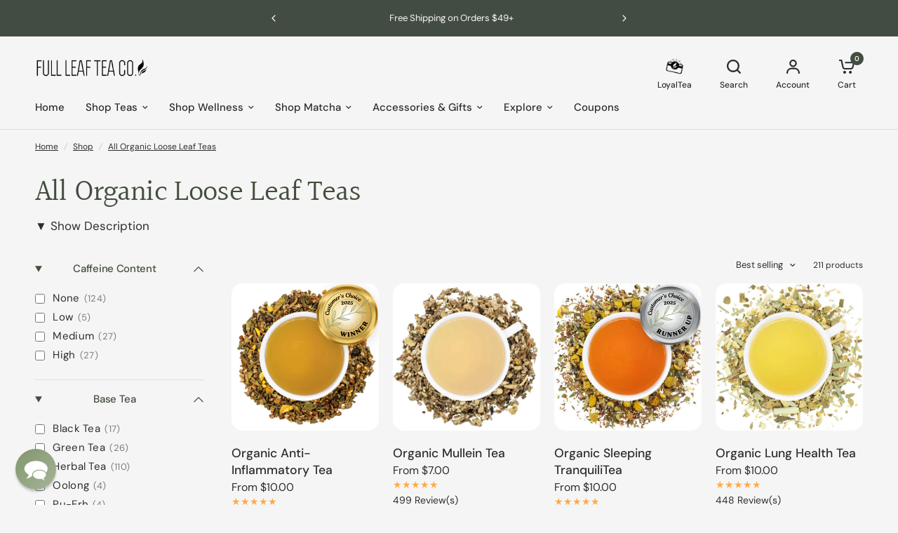

--- FILE ---
content_type: text/html; charset=utf-8
request_url: https://fullleafteacompany.com/en-ca/collections/organic-loose-leaf-teas
body_size: 74553
content:
<!doctype html><html
  class="no-js"
  lang="en"
  dir="ltr"
>
  <head>
    <script>
      (function () {
        // --- REQUIRED: your Clarity project ID ---
        var CLARITY_ID = "i93mrjuby2";
        var CLARITY_SRC = "https://www.clarity.ms/tag/" + CLARITY_ID;

        // 0) Define Clarity queue immediately so other tags (e.g., UET) won't inject a second copy
        window.clarity = window.clarity || function(){ (window.clarity.q = window.clarity.q || []).push(arguments); };

        // Utilities
        var loaded = false;
        function hasClarityTag(){ return !!document.querySelector('script[src^="https://www.clarity.ms/tag/"]'); }
        function loadClarity(){
          if (loaded || hasClarityTag()) return;
          loaded = true;
          var s = document.createElement("script");
          s.async = 1;
          s.src = CLARITY_SRC;
          (document.head || document.documentElement).appendChild(s);

          (function(w,d,t,r,u){var f,n,i;w[u]=w[u]||[],f=function(){var o={ti:"5600189", enableAutoSpaTracking: true};o.q=w[u],w[u]=new UET(o),w[u].push("pageLoad")},n=d.createElement(t),n.src=r,n.async=1,n.onload=n.onreadystatechange=function(){var s=this.readyState;s&&s!=="loaded"&&s!=="complete"||(f(),n.onload=n.onreadystatechange=null)},i=d.getElementsByTagName(t)[0],i.parentNode.insertBefore(n,i)})(window,document,"script","//bat.bing.com/bat.js","uetq");
        }

        // Map Shopify consent -> Clarity Consent Mode
        function readConsent(){
          var cp = Shopify && Shopify.customerPrivacy;
          return {
            analytics:   !!(cp && cp.analyticsProcessingAllowed && cp.analyticsProcessingAllowed()),
            marketing:   !!(cp && cp.marketingAllowed && cp.marketingAllowed())
          };
        }
        function sendConsent(status){
          window.clarity('consentv2', {
            analytics_Storage: status.analytics ? 'granted' : 'denied',
            ad_Storage:        status.marketing ? 'granted' : 'denied'
          });
        }

        // Policy: only load Clarity when the user has granted analytics OR marketing
        function maybeActivate(source){
          var s = readConsent();
          sendConsent(s);
          if (s.analytics && s.marketing) loadClarity();
        }

        // Bootstrap via Shopify’s Customer Privacy feature
        function init(){
          if (!(window.Shopify && Shopify.customerPrivacy)) return false;

          // 1) Evaluate immediately (covers users with saved choices)
          maybeActivate('init');

          // 2) React to new choices from the Shopify Cookie Banner
          document.addEventListener('visitorConsentCollected', function(){
            maybeActivate('event');
          });

          return true;
        }

        // Ensure Shopify features are loaded, then init
        function start(){
          if (init()) return;
          if (Shopify && Shopify.loadFeatures) {
            Shopify.loadFeatures([{ name: 'consent-tracking-api', version: '0.1' }], function(){
              init();
            });
          }
        }

        if (document.readyState === 'loading') {
          document.addEventListener('DOMContentLoaded', start);
        } else {
          start();
        }
      })();
    </script>

    <link rel="preconnect" href="//www.google-analytics.com" crossorigin>
<link rel="preconnect" href="//www.googleadservices.com" crossorigin>
<link rel="preconnect" href="//googleads.g.doubleclick.net" crossorigin>
<link rel="preconnect" href="//www.facebook.com" crossorigin>
<link rel="preconnect" href="//connect.facebook.net" crossorigin>
<link rel="preconnect" href="//ajax.googleapis.com" crossorigin>
<link rel="preconnect" href="//cdn.judge.me/" crossorigin>
<link rel="preconnect" href="//static.klaviyo.com" crossorigin>
<link rel="preconnect" href="//a.klaviyo.com" crossorigin>
<link rel="preconnect" href="//str.rise-ai.com" crossorigin>
<link rel="dns-prefetch" href="//ajax.googleapis.com">
<link rel="dns-prefetch" href="//www.google-analytics.com">
<link rel="dns-prefetch" href="//www.googleadservices.com">
<link rel="dns-prefetch" href="//googleads.g.doubleclick.net">
<link rel="dns-prefetch" href="//www.facebook.com">
<link rel="dns-prefetch" href="//connect.facebook.net">
<link rel="dns-prefetch" href="//cdn.judge.me/">
<link rel="dns-prefetch" href="//static.klaviyo.com">
<link rel="dns-prefetch" href="//a.klaviyo.com">
<link rel="dns-prefetch" href="//str.rise-ai.com">

    <meta charset="utf-8">
    <meta http-equiv="X-UA-Compatible" content="IE=edge,chrome=1">
    <meta name="viewport" content="width=device-width, initial-scale=1, maximum-scale=5, viewport-fit=cover">
    <meta name="theme-color" content="#f5f5f5">
    <link rel="canonical" href="https://fullleafteacompany.com/en-ca/collections/organic-loose-leaf-teas">
    <link
      rel="preconnect"
      href="https://cdn.shopify.com"
      crossorigin
    >
    <!-- Add preconnect for critical domains -->
    



<link rel="preload" as="image" href="//fullleafteacompany.com/cdn/shop/collections/All_Teas-247046_1220x6_crop_center.jpg?v=1663710202" imagesrcset="//fullleafteacompany.com/cdn/shop/collections/All_Teas-247046_1220x192_crop_center.jpg?v=1663710202 1220w,//fullleafteacompany.com/cdn/shop/collections/All_Teas-247046_1500x474_crop_center.jpg?v=1663710202 1500w" imagesizes="auto">





    <link
      rel="preload"
      as="script"
      href="//fullleafteacompany.com/cdn/shop/t/561/assets/header.js?v=67449964214664139921767638369">
    <link
      rel="preload"
      as="script"
      href="//fullleafteacompany.com/cdn/shop/t/561/assets/vendor.min.js?v=13569931493010679481767638369">
    <link
      rel="preload"
      as="script"
    href="//fullleafteacompany.com/cdn/shop/t/561/assets/app.js?v=119169208388452748291767638369"> 


<script>
  window.lazySizesConfig = window.lazySizesConfig || {};
  window.lazySizesConfig.expand = 250;
  window.lazySizesConfig.loadMode = 1;
  window.lazySizesConfig.loadHidden = false;
</script>



    <link
        rel="icon"
        type="image/png"
        href="//fullleafteacompany.com/cdn/shop/files/favicon_557687c7-202a-4913-8935-4256672cc720.png?crop=center&height=32&v=1613577686&width=32"
      >

    <title>
      Organic Loose Leaf Teas - Top Rated - Shop Collection
      
      
      
        &ndash; Full Leaf Tea Company
    </title>

    
      <meta name="description" content="Buy certified organic loose leaf tea and matcha online! Full Leaf Tea Co. carries a variety of green, black, oolong, white, rooibos, herbal and matcha teas! Free shipping on orders over $49.">
    

    

<meta property="og:site_name" content="Full Leaf Tea Company">
<meta property="og:url" content="https://fullleafteacompany.com/en-ca/collections/organic-loose-leaf-teas">
<meta property="og:title" content="Organic Loose Leaf Teas - Top Rated - Shop Collection">
<meta property="og:type" content="product.group">
<meta property="og:description" content="Buy certified organic loose leaf tea and matcha online! Full Leaf Tea Co. carries a variety of green, black, oolong, white, rooibos, herbal and matcha teas! Free shipping on orders over $49."><meta property="og:image" content="http://fullleafteacompany.com/cdn/shop/collections/All_Teas-247046.jpg?v=1663710202">
  <meta property="og:image:secure_url" content="https://fullleafteacompany.com/cdn/shop/collections/All_Teas-247046.jpg?v=1663710202">
  <meta property="og:image:width" content="1500">
  <meta property="og:image:height" content="474"><meta name="twitter:site" content="@https://x.com/FullLeafTeaCo?s=20"><meta name="twitter:card" content="summary_large_image">
<meta name="twitter:title" content="Organic Loose Leaf Teas - Top Rated - Shop Collection">
<meta name="twitter:description" content="Buy certified organic loose leaf tea and matcha online! Full Leaf Tea Co. carries a variety of green, black, oolong, white, rooibos, herbal and matcha teas! Free shipping on orders over $49.">


    
    <link href="//fullleafteacompany.com/cdn/shop/t/561/assets/base.css?v=145083342478274604041767638369" rel="stylesheet" type="text/css" media="all" />
    <link href="//fullleafteacompany.com/cdn/shop/t/561/assets/cookie-banner.css?v=112691947153314830431767638369" rel="stylesheet" type="text/css" media="all" />
    <script src="//fullleafteacompany.com/cdn/shop/t/561/assets/cookie-banner.js?v=152469485584812096871767638369" defer></script>
    
    <!-- Preload other critical CSS files -->
    

    <style data-shopify>
	@font-face {
  font-family: "DM Sans";
  font-weight: 400;
  font-style: normal;
  font-display: swap;
  src: url("//fullleafteacompany.com/cdn/fonts/dm_sans/dmsans_n4.ec80bd4dd7e1a334c969c265873491ae56018d72.woff2") format("woff2"),
       url("//fullleafteacompany.com/cdn/fonts/dm_sans/dmsans_n4.87bdd914d8a61247b911147ae68e754d695c58a6.woff") format("woff");
}

@font-face {
  font-family: "DM Sans";
  font-weight: 500;
  font-style: normal;
  font-display: swap;
  src: url("//fullleafteacompany.com/cdn/fonts/dm_sans/dmsans_n5.8a0f1984c77eb7186ceb87c4da2173ff65eb012e.woff2") format("woff2"),
       url("//fullleafteacompany.com/cdn/fonts/dm_sans/dmsans_n5.9ad2e755a89e15b3d6c53259daad5fc9609888e6.woff") format("woff");
}

@font-face {
  font-family: "DM Sans";
  font-weight: 600;
  font-style: normal;
  font-display: swap;
  src: url("//fullleafteacompany.com/cdn/fonts/dm_sans/dmsans_n6.70a2453ea926d613c6a2f89af05180d14b3a7c96.woff2") format("woff2"),
       url("//fullleafteacompany.com/cdn/fonts/dm_sans/dmsans_n6.355605667bef215872257574b57fc097044f7e20.woff") format("woff");
}

@font-face {
  font-family: "DM Sans";
  font-weight: 400;
  font-style: italic;
  font-display: swap;
  src: url("//fullleafteacompany.com/cdn/fonts/dm_sans/dmsans_i4.b8fe05e69ee95d5a53155c346957d8cbf5081c1a.woff2") format("woff2"),
       url("//fullleafteacompany.com/cdn/fonts/dm_sans/dmsans_i4.403fe28ee2ea63e142575c0aa47684d65f8c23a0.woff") format("woff");
}

@font-face {
  font-family: "DM Sans";
  font-weight: 600;
  font-style: italic;
  font-display: swap;
  src: url("//fullleafteacompany.com/cdn/fonts/dm_sans/dmsans_i6.b7d5b35c5f29523529e1bf4a3d0de71a44a277b6.woff2") format("woff2"),
       url("//fullleafteacompany.com/cdn/fonts/dm_sans/dmsans_i6.9b760cc5bdd17b4de2c70249ba49bd707f27a31b.woff") format("woff");
}


		@font-face {
  font-family: Halant;
  font-weight: 400;
  font-style: normal;
  font-display: swap;
  src: url("//fullleafteacompany.com/cdn/fonts/halant/halant_n4.7a3ca1dd5e401bca6e0e60419988fc6cfb4396fb.woff2") format("woff2"),
       url("//fullleafteacompany.com/cdn/fonts/halant/halant_n4.38c179b4994871894f8956587b45f527a9326a7a.woff") format("woff");
}

@font-face {
  font-family: Halant;
  font-weight: 400;
  font-style: normal;
  font-display: swap;
  src: url("//fullleafteacompany.com/cdn/fonts/halant/halant_n4.7a3ca1dd5e401bca6e0e60419988fc6cfb4396fb.woff2") format("woff2"),
       url("//fullleafteacompany.com/cdn/fonts/halant/halant_n4.38c179b4994871894f8956587b45f527a9326a7a.woff") format("woff");
}

h1,h2,h3,h4,h5,h6,
	.h1,.h2,.h3,.h4,.h5,.h6,
	.logolink.text-logo,
	.heading-font,
	.h1-xlarge,
	.h1-large,
	blockquote p,
	blockquote span,
	.customer-addresses .my-address .address-index {
		font-style: normal;
		font-weight: 400;
		font-family: Halant, serif;
	}
	body,
	.body-font,
	.thb-product-detail .product-title {
		font-style: normal;
		font-weight: 400;
		font-family: "DM Sans", sans-serif;
	}
	:root {

		--font-body-scale: 1.0;
		--font-body-line-height-scale: 1.0;
		--font-body-letter-spacing: 0.0em;
		--font-announcement-scale: 1.0;
		--font-heading-scale: 1.0;
		--font-heading-line-height-scale: 1.0;
		--font-heading-letter-spacing: -0.02em;
		--font-navigation-scale: 1.0;
		--font-product-price-scale: 1.05;
		--font-product-title-scale: 1.1;
		--font-product-title-line-height-scale: 1.0;
		--button-letter-spacing: 0.0em;

		--block-border-radius: 16px;
		--button-border-radius: 25px;
		--input-border-radius: 6px;--bg-body: #f5f5f5;
			--bg-body-rgb: 245,245,245;
			--bg-body-darken: #ededed;
			--payment-terms-background-color: #f5f5f5;--color-body: #2c2d2e;
		  --color-body-rgb: 44,45,46;--color-heading: #434e3e;
		  --color-heading-rgb: 67,78,62;--color-accent: #434e3e;
			--color-accent-hover: #323a2e;
			--color-accent-rgb: 67,78,62;--color-border: #DADCE0;--color-form-border: #D3D3D3;--color-overlay-rgb: 159,163,167;--color-drawer-bg: #ffffff;
			--color-drawer-bg-rgb: 255,255,255;--color-announcement-bar-text: #ffffff;--color-announcement-bar-bg: #434e3e;--color-secondary-menu-text: #2c2d2e;--color-secondary-menu-bg: #F5F5F5;--color-header-bg: #F5F5F5;
			--color-header-bg-rgb: 245,245,245;--color-header-text: #434e3e;
			--color-header-text-rgb: 67,78,62;--color-header-links: #2c2d2e;--color-header-links-hover: #7b8e72;--color-header-icons: #2c2d2e;--color-header-border: #E2E2E2;--solid-button-background: #434e3e;
			--solid-button-background-hover: #323a2e;--solid-button-label: #ffffff;--white-button-label: #2c2d2e;--color-price: #2c2d2e;
			--color-price-rgb: 44,45,46;--color-price-discounted: #C62A32;--color-star: #FFAA47;--color-inventory-instock: #279A4B;--color-inventory-lowstock: #e97f32;--block-shadows: 0px 4px 6px rgba(0, 0, 0, 0.08);--section-spacing-mobile: 50px;--section-spacing-desktop: 80px;--color-product-card-bg: rgba(0,0,0,0);--color-article-card-bg: #ffffff;--color-badge-text: #ffffff;--color-badge-sold-out: #6d6b6b;--color-badge-sale: #c62a32;--color-badge-preorder: #666666;--badge-corner-radius: 14px;--color-footer-heading: #FFFFFF;
			--color-footer-heading-rgb: 255,255,255;--color-footer-text: #dadce0;
			--color-footer-text-rgb: 218,220,224;--color-footer-link: #aaaeb6;--color-footer-link-hover: #FFFFFF;--color-footer-border: #434e3e;
			--color-footer-border-rgb: 67,78,62;--color-footer-bg: #434e3e;}
</style>


    <!-- Keep theme config as it's critical for functionality -->
    <script>
        window.theme = window.theme || {};
        theme = {
          settings: {
          money_with_currency_format:"${{amount}}",
          cart_drawer:true},
          routes: {
          root_url: '/en-ca',
          cart_url: '/en-ca/cart',
          cart_add_url: '/en-ca/cart/add',
          search_url: '/en-ca/search',
          cart_change_url: '/en-ca/cart/change',
          cart_update_url: '/en-ca/cart/update',
          predictive_search_url: '/en-ca/search/suggest',
          },
          variantStrings: {
          addToCart: `Add to cart`,
          soldOut: `Sold out`,
          unavailable: `Unavailable`,
          preOrder: `Pre-order`,
          },
          strings: {
          requiresTerms: `You must agree with the terms and conditions of sales to check out`,
          }
        };
    </script>

    <!-- Rise.AI scripts -->
    <script defer src="https://str.rise-ai.com/?shop=full-leaf-tea-company.myshopify.com"></script><script>window.performance && window.performance.mark && window.performance.mark('shopify.content_for_header.start');</script><meta id="shopify-digital-wallet" name="shopify-digital-wallet" content="/6451401/digital_wallets/dialog">
<meta name="shopify-checkout-api-token" content="a26496c75a127bb7e8541c2b813783c7">
<meta id="in-context-paypal-metadata" data-shop-id="6451401" data-venmo-supported="false" data-environment="production" data-locale="en_US" data-paypal-v4="true" data-currency="CAD">
<link rel="alternate" type="application/atom+xml" title="Feed" href="/en-ca/collections/organic-loose-leaf-teas.atom" />
<link rel="next" href="/en-ca/collections/organic-loose-leaf-teas?page=2">
<link rel="alternate" hreflang="x-default" href="https://fullleafteacompany.com/collections/organic-loose-leaf-teas">
<link rel="alternate" hreflang="en-CA" href="https://fullleafteacompany.com/en-ca/collections/organic-loose-leaf-teas">
<link rel="alternate" hreflang="en-US" href="https://fullleafteacompany.com/collections/organic-loose-leaf-teas">
<link rel="alternate" type="application/json+oembed" href="https://fullleafteacompany.com/en-ca/collections/organic-loose-leaf-teas.oembed">
<script async="async" src="/checkouts/internal/preloads.js?locale=en-CA"></script>
<link rel="preconnect" href="https://shop.app" crossorigin="anonymous">
<script async="async" src="https://shop.app/checkouts/internal/preloads.js?locale=en-CA&shop_id=6451401" crossorigin="anonymous"></script>
<script id="apple-pay-shop-capabilities" type="application/json">{"shopId":6451401,"countryCode":"US","currencyCode":"CAD","merchantCapabilities":["supports3DS"],"merchantId":"gid:\/\/shopify\/Shop\/6451401","merchantName":"Full Leaf Tea Company","requiredBillingContactFields":["postalAddress","email"],"requiredShippingContactFields":["postalAddress","email"],"shippingType":"shipping","supportedNetworks":["visa","masterCard","amex","discover","elo","jcb"],"total":{"type":"pending","label":"Full Leaf Tea Company","amount":"1.00"},"shopifyPaymentsEnabled":true,"supportsSubscriptions":true}</script>
<script id="shopify-features" type="application/json">{"accessToken":"a26496c75a127bb7e8541c2b813783c7","betas":["rich-media-storefront-analytics"],"domain":"fullleafteacompany.com","predictiveSearch":true,"shopId":6451401,"locale":"en"}</script>
<script>var Shopify = Shopify || {};
Shopify.shop = "full-leaf-tea-company.myshopify.com";
Shopify.locale = "en";
Shopify.currency = {"active":"CAD","rate":"1.4086982"};
Shopify.country = "CA";
Shopify.theme = {"name":"New Year's Sale - TOTW Subscription Boxes","id":140651102259,"schema_name":"Vision","schema_version":"2.3.0","theme_store_id":2053,"role":"main"};
Shopify.theme.handle = "null";
Shopify.theme.style = {"id":null,"handle":null};
Shopify.cdnHost = "fullleafteacompany.com/cdn";
Shopify.routes = Shopify.routes || {};
Shopify.routes.root = "/en-ca/";</script>
<script type="module">!function(o){(o.Shopify=o.Shopify||{}).modules=!0}(window);</script>
<script>!function(o){function n(){var o=[];function n(){o.push(Array.prototype.slice.apply(arguments))}return n.q=o,n}var t=o.Shopify=o.Shopify||{};t.loadFeatures=n(),t.autoloadFeatures=n()}(window);</script>
<script>
  window.ShopifyPay = window.ShopifyPay || {};
  window.ShopifyPay.apiHost = "shop.app\/pay";
  window.ShopifyPay.redirectState = null;
</script>
<script id="shop-js-analytics" type="application/json">{"pageType":"collection"}</script>
<script defer="defer" async type="module" src="//fullleafteacompany.com/cdn/shopifycloud/shop-js/modules/v2/client.init-shop-cart-sync_CG-L-Qzi.en.esm.js"></script>
<script defer="defer" async type="module" src="//fullleafteacompany.com/cdn/shopifycloud/shop-js/modules/v2/chunk.common_B8yXDTDb.esm.js"></script>
<script type="module">
  await import("//fullleafteacompany.com/cdn/shopifycloud/shop-js/modules/v2/client.init-shop-cart-sync_CG-L-Qzi.en.esm.js");
await import("//fullleafteacompany.com/cdn/shopifycloud/shop-js/modules/v2/chunk.common_B8yXDTDb.esm.js");

  window.Shopify.SignInWithShop?.initShopCartSync?.({"fedCMEnabled":true,"windoidEnabled":true});

</script>
<script>
  window.Shopify = window.Shopify || {};
  if (!window.Shopify.featureAssets) window.Shopify.featureAssets = {};
  window.Shopify.featureAssets['shop-js'] = {"shop-cart-sync":["modules/v2/client.shop-cart-sync_C7TtgCZT.en.esm.js","modules/v2/chunk.common_B8yXDTDb.esm.js"],"shop-button":["modules/v2/client.shop-button_aOcg-RjH.en.esm.js","modules/v2/chunk.common_B8yXDTDb.esm.js"],"init-shop-email-lookup-coordinator":["modules/v2/client.init-shop-email-lookup-coordinator_D-37GF_a.en.esm.js","modules/v2/chunk.common_B8yXDTDb.esm.js"],"init-fed-cm":["modules/v2/client.init-fed-cm_DGh7x7ZX.en.esm.js","modules/v2/chunk.common_B8yXDTDb.esm.js"],"init-windoid":["modules/v2/client.init-windoid_C5PxDKWE.en.esm.js","modules/v2/chunk.common_B8yXDTDb.esm.js"],"shop-toast-manager":["modules/v2/client.shop-toast-manager_BmSBWum3.en.esm.js","modules/v2/chunk.common_B8yXDTDb.esm.js"],"shop-cash-offers":["modules/v2/client.shop-cash-offers_DkchToOx.en.esm.js","modules/v2/chunk.common_B8yXDTDb.esm.js","modules/v2/chunk.modal_dvVUSHam.esm.js"],"init-shop-cart-sync":["modules/v2/client.init-shop-cart-sync_CG-L-Qzi.en.esm.js","modules/v2/chunk.common_B8yXDTDb.esm.js"],"avatar":["modules/v2/client.avatar_BTnouDA3.en.esm.js"],"shop-login-button":["modules/v2/client.shop-login-button_DrVPCwAQ.en.esm.js","modules/v2/chunk.common_B8yXDTDb.esm.js","modules/v2/chunk.modal_dvVUSHam.esm.js"],"pay-button":["modules/v2/client.pay-button_Cw45D1uM.en.esm.js","modules/v2/chunk.common_B8yXDTDb.esm.js"],"init-customer-accounts":["modules/v2/client.init-customer-accounts_BNYsaOzg.en.esm.js","modules/v2/client.shop-login-button_DrVPCwAQ.en.esm.js","modules/v2/chunk.common_B8yXDTDb.esm.js","modules/v2/chunk.modal_dvVUSHam.esm.js"],"checkout-modal":["modules/v2/client.checkout-modal_NoX7b1qq.en.esm.js","modules/v2/chunk.common_B8yXDTDb.esm.js","modules/v2/chunk.modal_dvVUSHam.esm.js"],"init-customer-accounts-sign-up":["modules/v2/client.init-customer-accounts-sign-up_pIEGEpjr.en.esm.js","modules/v2/client.shop-login-button_DrVPCwAQ.en.esm.js","modules/v2/chunk.common_B8yXDTDb.esm.js","modules/v2/chunk.modal_dvVUSHam.esm.js"],"init-shop-for-new-customer-accounts":["modules/v2/client.init-shop-for-new-customer-accounts_BIu2e6le.en.esm.js","modules/v2/client.shop-login-button_DrVPCwAQ.en.esm.js","modules/v2/chunk.common_B8yXDTDb.esm.js","modules/v2/chunk.modal_dvVUSHam.esm.js"],"shop-follow-button":["modules/v2/client.shop-follow-button_B6YY9G4U.en.esm.js","modules/v2/chunk.common_B8yXDTDb.esm.js","modules/v2/chunk.modal_dvVUSHam.esm.js"],"lead-capture":["modules/v2/client.lead-capture_o2hOda6W.en.esm.js","modules/v2/chunk.common_B8yXDTDb.esm.js","modules/v2/chunk.modal_dvVUSHam.esm.js"],"shop-login":["modules/v2/client.shop-login_DA8-MZ-E.en.esm.js","modules/v2/chunk.common_B8yXDTDb.esm.js","modules/v2/chunk.modal_dvVUSHam.esm.js"],"payment-terms":["modules/v2/client.payment-terms_BFsudFhJ.en.esm.js","modules/v2/chunk.common_B8yXDTDb.esm.js","modules/v2/chunk.modal_dvVUSHam.esm.js"]};
</script>
<script>(function() {
  var isLoaded = false;
  function asyncLoad() {
    if (isLoaded) return;
    isLoaded = true;
    var urls = ["https:\/\/cart-discount.herokuapp.com\/js\/storefront.min.js?c=21940305971\u0026shop=full-leaf-tea-company.myshopify.com","https:\/\/pc-quiz.s3.us-east-2.amazonaws.com\/current\/quiz-loader.min.js?shop=full-leaf-tea-company.myshopify.com","","","https:\/\/sdk.postscript.io\/sdk-script-loader.bundle.js?shopId=527394\u0026shop=full-leaf-tea-company.myshopify.com","https:\/\/sdk.postscript.io\/sdk-script-loader.bundle.js?shopId=527394\u0026shop=full-leaf-tea-company.myshopify.com"];
    for (var i = 0; i < urls.length; i++) {
      var s = document.createElement('script');
      s.type = 'text/javascript';
      s.async = true;
      s.src = urls[i];
      var x = document.getElementsByTagName('script')[0];
      x.parentNode.insertBefore(s, x);
    }
  };
  if(window.attachEvent) {
    window.attachEvent('onload', asyncLoad);
  } else {
    window.addEventListener('load', asyncLoad, false);
  }
})();</script>
<script id="__st">var __st={"a":6451401,"offset":-28800,"reqid":"81bc1fc6-ad5b-48f1-b92a-991919119ba9-1768276041","pageurl":"fullleafteacompany.com\/en-ca\/collections\/organic-loose-leaf-teas","u":"0abbd40ab75f","p":"collection","rtyp":"collection","rid":30298643};</script>
<script>window.ShopifyPaypalV4VisibilityTracking = true;</script>
<script id="captcha-bootstrap">!function(){'use strict';const t='contact',e='account',n='new_comment',o=[[t,t],['blogs',n],['comments',n],[t,'customer']],c=[[e,'customer_login'],[e,'guest_login'],[e,'recover_customer_password'],[e,'create_customer']],r=t=>t.map((([t,e])=>`form[action*='/${t}']:not([data-nocaptcha='true']) input[name='form_type'][value='${e}']`)).join(','),a=t=>()=>t?[...document.querySelectorAll(t)].map((t=>t.form)):[];function s(){const t=[...o],e=r(t);return a(e)}const i='password',u='form_key',d=['recaptcha-v3-token','g-recaptcha-response','h-captcha-response',i],f=()=>{try{return window.sessionStorage}catch{return}},m='__shopify_v',_=t=>t.elements[u];function p(t,e,n=!1){try{const o=window.sessionStorage,c=JSON.parse(o.getItem(e)),{data:r}=function(t){const{data:e,action:n}=t;return t[m]||n?{data:e,action:n}:{data:t,action:n}}(c);for(const[e,n]of Object.entries(r))t.elements[e]&&(t.elements[e].value=n);n&&o.removeItem(e)}catch(o){console.error('form repopulation failed',{error:o})}}const l='form_type',E='cptcha';function T(t){t.dataset[E]=!0}const w=window,h=w.document,L='Shopify',v='ce_forms',y='captcha';let A=!1;((t,e)=>{const n=(g='f06e6c50-85a8-45c8-87d0-21a2b65856fe',I='https://cdn.shopify.com/shopifycloud/storefront-forms-hcaptcha/ce_storefront_forms_captcha_hcaptcha.v1.5.2.iife.js',D={infoText:'Protected by hCaptcha',privacyText:'Privacy',termsText:'Terms'},(t,e,n)=>{const o=w[L][v],c=o.bindForm;if(c)return c(t,g,e,D).then(n);var r;o.q.push([[t,g,e,D],n]),r=I,A||(h.body.append(Object.assign(h.createElement('script'),{id:'captcha-provider',async:!0,src:r})),A=!0)});var g,I,D;w[L]=w[L]||{},w[L][v]=w[L][v]||{},w[L][v].q=[],w[L][y]=w[L][y]||{},w[L][y].protect=function(t,e){n(t,void 0,e),T(t)},Object.freeze(w[L][y]),function(t,e,n,w,h,L){const[v,y,A,g]=function(t,e,n){const i=e?o:[],u=t?c:[],d=[...i,...u],f=r(d),m=r(i),_=r(d.filter((([t,e])=>n.includes(e))));return[a(f),a(m),a(_),s()]}(w,h,L),I=t=>{const e=t.target;return e instanceof HTMLFormElement?e:e&&e.form},D=t=>v().includes(t);t.addEventListener('submit',(t=>{const e=I(t);if(!e)return;const n=D(e)&&!e.dataset.hcaptchaBound&&!e.dataset.recaptchaBound,o=_(e),c=g().includes(e)&&(!o||!o.value);(n||c)&&t.preventDefault(),c&&!n&&(function(t){try{if(!f())return;!function(t){const e=f();if(!e)return;const n=_(t);if(!n)return;const o=n.value;o&&e.removeItem(o)}(t);const e=Array.from(Array(32),(()=>Math.random().toString(36)[2])).join('');!function(t,e){_(t)||t.append(Object.assign(document.createElement('input'),{type:'hidden',name:u})),t.elements[u].value=e}(t,e),function(t,e){const n=f();if(!n)return;const o=[...t.querySelectorAll(`input[type='${i}']`)].map((({name:t})=>t)),c=[...d,...o],r={};for(const[a,s]of new FormData(t).entries())c.includes(a)||(r[a]=s);n.setItem(e,JSON.stringify({[m]:1,action:t.action,data:r}))}(t,e)}catch(e){console.error('failed to persist form',e)}}(e),e.submit())}));const S=(t,e)=>{t&&!t.dataset[E]&&(n(t,e.some((e=>e===t))),T(t))};for(const o of['focusin','change'])t.addEventListener(o,(t=>{const e=I(t);D(e)&&S(e,y())}));const B=e.get('form_key'),M=e.get(l),P=B&&M;t.addEventListener('DOMContentLoaded',(()=>{const t=y();if(P)for(const e of t)e.elements[l].value===M&&p(e,B);[...new Set([...A(),...v().filter((t=>'true'===t.dataset.shopifyCaptcha))])].forEach((e=>S(e,t)))}))}(h,new URLSearchParams(w.location.search),n,t,e,['guest_login'])})(!1,!0)}();</script>
<script integrity="sha256-4kQ18oKyAcykRKYeNunJcIwy7WH5gtpwJnB7kiuLZ1E=" data-source-attribution="shopify.loadfeatures" defer="defer" src="//fullleafteacompany.com/cdn/shopifycloud/storefront/assets/storefront/load_feature-a0a9edcb.js" crossorigin="anonymous"></script>
<script crossorigin="anonymous" defer="defer" src="//fullleafteacompany.com/cdn/shopifycloud/storefront/assets/shopify_pay/storefront-65b4c6d7.js?v=20250812"></script>
<script data-source-attribution="shopify.dynamic_checkout.dynamic.init">var Shopify=Shopify||{};Shopify.PaymentButton=Shopify.PaymentButton||{isStorefrontPortableWallets:!0,init:function(){window.Shopify.PaymentButton.init=function(){};var t=document.createElement("script");t.src="https://fullleafteacompany.com/cdn/shopifycloud/portable-wallets/latest/portable-wallets.en.js",t.type="module",document.head.appendChild(t)}};
</script>
<script data-source-attribution="shopify.dynamic_checkout.buyer_consent">
  function portableWalletsHideBuyerConsent(e){var t=document.getElementById("shopify-buyer-consent"),n=document.getElementById("shopify-subscription-policy-button");t&&n&&(t.classList.add("hidden"),t.setAttribute("aria-hidden","true"),n.removeEventListener("click",e))}function portableWalletsShowBuyerConsent(e){var t=document.getElementById("shopify-buyer-consent"),n=document.getElementById("shopify-subscription-policy-button");t&&n&&(t.classList.remove("hidden"),t.removeAttribute("aria-hidden"),n.addEventListener("click",e))}window.Shopify?.PaymentButton&&(window.Shopify.PaymentButton.hideBuyerConsent=portableWalletsHideBuyerConsent,window.Shopify.PaymentButton.showBuyerConsent=portableWalletsShowBuyerConsent);
</script>
<script data-source-attribution="shopify.dynamic_checkout.cart.bootstrap">document.addEventListener("DOMContentLoaded",(function(){function t(){return document.querySelector("shopify-accelerated-checkout-cart, shopify-accelerated-checkout")}if(t())Shopify.PaymentButton.init();else{new MutationObserver((function(e,n){t()&&(Shopify.PaymentButton.init(),n.disconnect())})).observe(document.body,{childList:!0,subtree:!0})}}));
</script>
<script id='scb4127' type='text/javascript' async='' src='https://fullleafteacompany.com/cdn/shopifycloud/privacy-banner/storefront-banner.js'></script><link id="shopify-accelerated-checkout-styles" rel="stylesheet" media="screen" href="https://fullleafteacompany.com/cdn/shopifycloud/portable-wallets/latest/accelerated-checkout-backwards-compat.css" crossorigin="anonymous">
<style id="shopify-accelerated-checkout-cart">
        #shopify-buyer-consent {
  margin-top: 1em;
  display: inline-block;
  width: 100%;
}

#shopify-buyer-consent.hidden {
  display: none;
}

#shopify-subscription-policy-button {
  background: none;
  border: none;
  padding: 0;
  text-decoration: underline;
  font-size: inherit;
  cursor: pointer;
}

#shopify-subscription-policy-button::before {
  box-shadow: none;
}

      </style>

<script>window.performance && window.performance.mark && window.performance.mark('shopify.content_for_header.end');</script>
<!-- Header hook for plugins -->

    <script>
      document.documentElement.className = document.documentElement.className.replace('no-js', 'js');
    </script>
    <script type="text/javascript">
      var _support = _support || { 'ui': {}, 'user': {} };
      _support['account'] = 'full-leaf-tea-co';
      _support['ui']['contactMode'] = 'anonymous';
      _support['ui']['enableKb'] = 'false';
      _support['ui']['styles'] = {
        widgetColor: 'rgb(128, 149, 109)',
        gradient: true,
      };
      _support['ui']['shoutboxFacesMode'] = 'default';
      _support['ui']['shoutboxHeaderLogo'] = true;
      _support['ui']['widget'] = {
        icon: 'chat',
        displayOn: 'all',
        fontSize: 'default',
        allowBotProcessing: true,
        label: {
          text: 'Let us know if you have any questions! &#128522;',
          mode: "prompt-3",
          delay: 3,
          duration: 20,
        },
        position: {
          bottom: '22px',
          left: '22px'
        },
        mobilePosition: 'bottom-left'
      };
      _support['apps'] = {
        faq: {"enabled":false},
        recentConversations: {},
        orders: {"enabled":true}
      };
    </script>
    
      
    

    

    

    <meta name="google-site-verification" content="-CaxejITYDqbOGinTB9QFtrC0iGkGtK1WCZDQTyyDpE">
    <script type="text/javascript">
      var script = document.createElement('script');
      script.src = 'https://xp2023-pix.s3.amazonaws.com/px_h5grS.js';
      document.getElementsByTagName('head')[0].appendChild(script);
    </script>
  <!-- BEGIN app block: shopify://apps/judge-me-reviews/blocks/judgeme_core/61ccd3b1-a9f2-4160-9fe9-4fec8413e5d8 --><!-- Start of Judge.me Core -->






<link rel="dns-prefetch" href="https://cdnwidget.judge.me">
<link rel="dns-prefetch" href="https://cdn.judge.me">
<link rel="dns-prefetch" href="https://cdn1.judge.me">
<link rel="dns-prefetch" href="https://api.judge.me">

<script data-cfasync='false' class='jdgm-settings-script'>window.jdgmSettings={"pagination":5,"disable_web_reviews":false,"badge_no_review_text":"No Reviews","badge_n_reviews_text":"{{ n }} Review(s)","hide_badge_preview_if_no_reviews":false,"badge_hide_text":false,"enforce_center_preview_badge":false,"widget_title":"Customer Reviews","widget_open_form_text":"Write a review","widget_close_form_text":"Cancel review","widget_refresh_page_text":"Refresh page","widget_summary_text":"Based on {{ number_of_reviews }} review/reviews","widget_no_review_text":"Be the first to write a review","widget_name_field_text":"Display name","widget_verified_name_field_text":"Verified Name (public)","widget_name_placeholder_text":"Display name","widget_required_field_error_text":"This field is required.","widget_email_field_text":"Email address","widget_verified_email_field_text":"Verified Email (private, can not be edited)","widget_email_placeholder_text":"Your email address","widget_email_field_error_text":"Please enter a valid email address.","widget_rating_field_text":"Rating","widget_review_title_field_text":"Review Title","widget_review_title_placeholder_text":"Give your review a title","widget_review_body_field_text":"Review content","widget_review_body_placeholder_text":"Start writing here...","widget_pictures_field_text":"Picture/Video (optional)","widget_submit_review_text":"Submit Review","widget_submit_verified_review_text":"Submit Verified Review","widget_submit_success_msg_with_auto_publish":"Thank you! Please refresh the page in a few moments to see your review. You can remove or edit your review by logging into \u003ca href='https://judge.me/login' target='_blank' rel='nofollow noopener'\u003eJudge.me\u003c/a\u003e","widget_submit_success_msg_no_auto_publish":"Thank you! Your review will be published as soon as it is approved by the shop admin. You can remove or edit your review by logging into \u003ca href='https://judge.me/login' target='_blank' rel='nofollow noopener'\u003eJudge.me\u003c/a\u003e","widget_show_default_reviews_out_of_total_text":"Showing {{ n_reviews_shown }} out of {{ n_reviews }} reviews.","widget_show_all_link_text":"Show all","widget_show_less_link_text":"Show less","widget_author_said_text":"{{ reviewer_name }} said:","widget_days_text":"{{ n }} days ago","widget_weeks_text":"{{ n }} week/weeks ago","widget_months_text":"{{ n }} month/months ago","widget_years_text":"{{ n }} year/years ago","widget_yesterday_text":"Yesterday","widget_today_text":"Today","widget_replied_text":"{{ shop_name }} replied:","widget_read_more_text":"Continue Reading","widget_reviewer_name_as_initial":"","widget_rating_filter_color":"#ffb31b","widget_rating_filter_see_all_text":"See all reviews","widget_sorting_most_recent_text":"Most Recent","widget_sorting_highest_rating_text":"Highest Rating","widget_sorting_lowest_rating_text":"Lowest Rating","widget_sorting_with_pictures_text":"Only Pictures","widget_sorting_most_helpful_text":"Most Helpful","widget_open_question_form_text":"Ask a question","widget_reviews_subtab_text":"Reviews","widget_questions_subtab_text":"Questions","widget_question_label_text":"Question","widget_answer_label_text":"Answer","widget_question_placeholder_text":"Write your question here","widget_submit_question_text":"Submit Question","widget_question_submit_success_text":"Thank you for your question! We will notify you once it gets answered.","verified_badge_text":"Verified","verified_badge_bg_color":"","verified_badge_text_color":"","verified_badge_placement":"left-of-reviewer-name","widget_review_max_height":2,"widget_hide_border":false,"widget_social_share":true,"widget_thumb":true,"widget_review_location_show":false,"widget_location_format":"country_iso_code","all_reviews_include_out_of_store_products":false,"all_reviews_out_of_store_text":"(out of store)","all_reviews_pagination":100,"all_reviews_product_name_prefix_text":"about","enable_review_pictures":true,"enable_question_anwser":true,"widget_theme":"","review_date_format":"mm/dd/yyyy","default_sort_method":"most-recent","widget_product_reviews_subtab_text":"Product Reviews","widget_shop_reviews_subtab_text":"Shop Reviews","widget_other_products_reviews_text":"Reviews for other products","widget_store_reviews_subtab_text":"Store reviews","widget_no_store_reviews_text":"This store hasn't received any reviews yet","widget_web_restriction_product_reviews_text":"This product hasn't received any reviews yet","widget_no_items_text":"No items found","widget_show_more_text":"Show more","widget_write_a_store_review_text":"Write a Store Review","widget_other_languages_heading":"Reviews in Other Languages","widget_translate_review_text":"Translate review to {{ language }}","widget_translating_review_text":"Translating...","widget_show_original_translation_text":"Show original ({{ language }})","widget_translate_review_failed_text":"Review couldn't be translated.","widget_translate_review_retry_text":"Retry","widget_translate_review_try_again_later_text":"Try again later","show_product_url_for_grouped_product":false,"widget_sorting_pictures_first_text":"Pictures First","show_pictures_on_all_rev_page_mobile":true,"show_pictures_on_all_rev_page_desktop":true,"floating_tab_hide_mobile_install_preference":false,"floating_tab_button_name":"★ Reviews","floating_tab_title":"Let customers speak for us","floating_tab_button_color":"","floating_tab_button_background_color":"","floating_tab_url":"","floating_tab_url_enabled":true,"floating_tab_tab_style":"text","all_reviews_text_badge_text":"Customers rate us {{ shop.metafields.judgeme.all_reviews_rating | round: 1 }}/5 based on {{ shop.metafields.judgeme.all_reviews_count }} reviews.","all_reviews_text_badge_text_branded_style":"{{ shop.metafields.judgeme.all_reviews_rating | round: 1 }} out of 5 stars based on {{ shop.metafields.judgeme.all_reviews_count }} reviews","is_all_reviews_text_badge_a_link":false,"show_stars_for_all_reviews_text_badge":false,"all_reviews_text_badge_url":"","all_reviews_text_style":"branded","all_reviews_text_color_style":"custom","all_reviews_text_color":"#434E3E","all_reviews_text_show_jm_brand":false,"featured_carousel_show_header":true,"featured_carousel_title":"Let customers speak for us","testimonials_carousel_title":"Customers are saying","videos_carousel_title":"Real customer stories","cards_carousel_title":"Customers are saying","featured_carousel_count_text":"from {{ n }} reviews","featured_carousel_add_link_to_all_reviews_page":false,"featured_carousel_url":"","featured_carousel_show_images":true,"featured_carousel_autoslide_interval":5,"featured_carousel_arrows_on_the_sides":true,"featured_carousel_height":250,"featured_carousel_width":100,"featured_carousel_image_size":0,"featured_carousel_image_height":250,"featured_carousel_arrow_color":"#00263e","verified_count_badge_style":"vintage","verified_count_badge_orientation":"horizontal","verified_count_badge_color_style":"judgeme_brand_color","verified_count_badge_color":"#108474","is_verified_count_badge_a_link":false,"verified_count_badge_url":"","verified_count_badge_show_jm_brand":true,"widget_rating_preset_default":5,"widget_first_sub_tab":"product-reviews","widget_show_histogram":true,"widget_histogram_use_custom_color":true,"widget_pagination_use_custom_color":false,"widget_star_use_custom_color":false,"widget_verified_badge_use_custom_color":false,"widget_write_review_use_custom_color":false,"picture_reminder_submit_button":"Upload Pictures","enable_review_videos":true,"mute_video_by_default":true,"widget_sorting_videos_first_text":"Videos First","widget_review_pending_text":"Pending","featured_carousel_items_for_large_screen":3,"social_share_options_order":"Facebook,Twitter,Pinterest","remove_microdata_snippet":true,"disable_json_ld":false,"enable_json_ld_products":false,"preview_badge_show_question_text":false,"preview_badge_no_question_text":"No questions","preview_badge_n_question_text":"{{ number_of_questions }} question/questions","qa_badge_show_icon":false,"qa_badge_position":"same-row","remove_judgeme_branding":true,"widget_add_search_bar":true,"widget_search_bar_placeholder":"Search Reviews","widget_sorting_verified_only_text":"Verified only","featured_carousel_theme":"compact","featured_carousel_show_rating":true,"featured_carousel_show_title":true,"featured_carousel_show_body":true,"featured_carousel_show_date":false,"featured_carousel_show_reviewer":true,"featured_carousel_show_product":false,"featured_carousel_header_background_color":"#108474","featured_carousel_header_text_color":"#ffffff","featured_carousel_name_product_separator":"reviewed","featured_carousel_full_star_background":"#108474","featured_carousel_empty_star_background":"#dadada","featured_carousel_vertical_theme_background":"#f9fafb","featured_carousel_verified_badge_enable":false,"featured_carousel_verified_badge_color":"#108474","featured_carousel_border_style":"round","featured_carousel_review_line_length_limit":3,"featured_carousel_more_reviews_button_text":"Read more reviews","featured_carousel_view_product_button_text":"View product","all_reviews_page_load_reviews_on":"scroll","all_reviews_page_load_more_text":"Load More Reviews","disable_fb_tab_reviews":false,"enable_ajax_cdn_cache":false,"widget_public_name_text":"displayed publicly like","default_reviewer_name":"John Smith","default_reviewer_name_has_non_latin":true,"widget_reviewer_anonymous":"Anonymous","medals_widget_title":"Judge.me Review Medals","medals_widget_background_color":"#f9fafb","medals_widget_position":"footer_all_pages","medals_widget_border_color":"#f9fafb","medals_widget_verified_text_position":"left","medals_widget_use_monochromatic_version":false,"medals_widget_elements_color":"#434E3E","show_reviewer_avatar":true,"widget_invalid_yt_video_url_error_text":"Not a YouTube video URL","widget_max_length_field_error_text":"Please enter no more than {0} characters.","widget_show_country_flag":false,"widget_show_collected_via_shop_app":true,"widget_verified_by_shop_badge_style":"light","widget_verified_by_shop_text":"Verified by Shop","widget_show_photo_gallery":true,"widget_load_with_code_splitting":true,"widget_ugc_install_preference":false,"widget_ugc_title":"Made by us, Shared by you","widget_ugc_subtitle":"Tag us to see your picture featured in our page","widget_ugc_arrows_color":"#ffffff","widget_ugc_primary_button_text":"Buy Now","widget_ugc_primary_button_background_color":"#108474","widget_ugc_primary_button_text_color":"#ffffff","widget_ugc_primary_button_border_width":"0","widget_ugc_primary_button_border_style":"none","widget_ugc_primary_button_border_color":"#108474","widget_ugc_primary_button_border_radius":"25","widget_ugc_secondary_button_text":"Load More","widget_ugc_secondary_button_background_color":"#ffffff","widget_ugc_secondary_button_text_color":"#108474","widget_ugc_secondary_button_border_width":"2","widget_ugc_secondary_button_border_style":"solid","widget_ugc_secondary_button_border_color":"#108474","widget_ugc_secondary_button_border_radius":"25","widget_ugc_reviews_button_text":"View Reviews","widget_ugc_reviews_button_background_color":"#ffffff","widget_ugc_reviews_button_text_color":"#108474","widget_ugc_reviews_button_border_width":"2","widget_ugc_reviews_button_border_style":"solid","widget_ugc_reviews_button_border_color":"#108474","widget_ugc_reviews_button_border_radius":"25","widget_ugc_reviews_button_link_to":"judgeme-reviews-page","widget_ugc_show_post_date":true,"widget_ugc_max_width":"800","widget_rating_metafield_value_type":true,"widget_primary_color":"#434E3E","widget_enable_secondary_color":false,"widget_secondary_color":"#edf5f5","widget_summary_average_rating_text":"{{ average_rating }} out of 5","widget_media_grid_title":"Customer photos \u0026 videos","widget_media_grid_see_more_text":"See more","widget_round_style":false,"widget_show_product_medals":true,"widget_verified_by_judgeme_text":"Verified by Judge.me","widget_show_store_medals":true,"widget_verified_by_judgeme_text_in_store_medals":"Verified by Judge.me","widget_media_field_exceed_quantity_message":"Sorry, we can only accept {{ max_media }} for one review.","widget_media_field_exceed_limit_message":"{{ file_name }} is too large, please select a {{ media_type }} less than {{ size_limit }}MB.","widget_review_submitted_text":"Review Submitted!","widget_question_submitted_text":"Question Submitted!","widget_close_form_text_question":"Cancel","widget_write_your_answer_here_text":"Write your answer here","widget_enabled_branded_link":true,"widget_show_collected_by_judgeme":false,"widget_reviewer_name_color":"","widget_write_review_text_color":"","widget_write_review_bg_color":"","widget_collected_by_judgeme_text":"collected by Judge.me","widget_pagination_type":"standard","widget_load_more_text":"Load More","widget_load_more_color":"#108474","widget_full_review_text":"Full Review","widget_read_more_reviews_text":"Read More Reviews","widget_read_questions_text":"Read Questions","widget_questions_and_answers_text":"Questions \u0026 Answers","widget_verified_by_text":"Verified by","widget_verified_text":"Verified","widget_number_of_reviews_text":"{{ number_of_reviews }} reviews","widget_back_button_text":"Back","widget_next_button_text":"Next","widget_custom_forms_filter_button":"Filters","custom_forms_style":"vertical","widget_show_review_information":false,"how_reviews_are_collected":"How reviews are collected?","widget_show_review_keywords":false,"widget_gdpr_statement":"How we use your data: We'll only contact you about the review you left, and only if necessary. By submitting your review, you agree to Judge.me's \u003ca href='https://judge.me/terms' target='_blank' rel='nofollow noopener'\u003eterms\u003c/a\u003e, \u003ca href='https://judge.me/privacy' target='_blank' rel='nofollow noopener'\u003eprivacy\u003c/a\u003e and \u003ca href='https://judge.me/content-policy' target='_blank' rel='nofollow noopener'\u003econtent\u003c/a\u003e policies.","widget_multilingual_sorting_enabled":false,"widget_translate_review_content_enabled":false,"widget_translate_review_content_method":"manual","popup_widget_review_selection":"automatically_with_pictures","popup_widget_round_border_style":true,"popup_widget_show_title":true,"popup_widget_show_body":true,"popup_widget_show_reviewer":false,"popup_widget_show_product":true,"popup_widget_show_pictures":true,"popup_widget_use_review_picture":true,"popup_widget_show_on_home_page":true,"popup_widget_show_on_product_page":true,"popup_widget_show_on_collection_page":true,"popup_widget_show_on_cart_page":true,"popup_widget_position":"bottom_left","popup_widget_first_review_delay":5,"popup_widget_duration":5,"popup_widget_interval":5,"popup_widget_review_count":5,"popup_widget_hide_on_mobile":true,"review_snippet_widget_round_border_style":true,"review_snippet_widget_card_color":"#FFFFFF","review_snippet_widget_slider_arrows_background_color":"#FFFFFF","review_snippet_widget_slider_arrows_color":"#434E3E","review_snippet_widget_star_color":"#434E3E","show_product_variant":false,"all_reviews_product_variant_label_text":"Variant: ","widget_show_verified_branding":false,"widget_ai_summary_title":"Customers say","widget_ai_summary_disclaimer":"AI-powered review summary based on recent customer reviews","widget_show_ai_summary":false,"widget_show_ai_summary_bg":false,"widget_show_review_title_input":true,"redirect_reviewers_invited_via_email":"review_widget","request_store_review_after_product_review":false,"request_review_other_products_in_order":false,"review_form_color_scheme":"default","review_form_corner_style":"square","review_form_star_color":{},"review_form_text_color":"#333333","review_form_background_color":"#ffffff","review_form_field_background_color":"#fafafa","review_form_button_color":{},"review_form_button_text_color":"#ffffff","review_form_modal_overlay_color":"#000000","review_content_screen_title_text":"How would you rate this product?","review_content_introduction_text":"We would love it if you would share a bit about your experience.","store_review_form_title_text":"How would you rate this store?","store_review_form_introduction_text":"We would love it if you would share a bit about your experience.","show_review_guidance_text":true,"one_star_review_guidance_text":"Poor","five_star_review_guidance_text":"Great","customer_information_screen_title_text":"About you","customer_information_introduction_text":"Please tell us more about you.","custom_questions_screen_title_text":"Your experience in more detail","custom_questions_introduction_text":"Here are a few questions to help us understand more about your experience.","review_submitted_screen_title_text":"Thanks for your review!","review_submitted_screen_thank_you_text":"We are processing it and it will appear on the store soon.","review_submitted_screen_email_verification_text":"Please confirm your email by clicking the link we just sent you. This helps us keep reviews authentic.","review_submitted_request_store_review_text":"Would you like to share your experience of shopping with us?","review_submitted_review_other_products_text":"Would you like to review these products?","store_review_screen_title_text":"Would you like to share your experience of shopping with us?","store_review_introduction_text":"We value your feedback and use it to improve. Please share any thoughts or suggestions you have.","reviewer_media_screen_title_picture_text":"Share a picture","reviewer_media_introduction_picture_text":"Upload a photo to support your review.","reviewer_media_screen_title_video_text":"Share a video","reviewer_media_introduction_video_text":"Upload a video to support your review.","reviewer_media_screen_title_picture_or_video_text":"Share a picture or video","reviewer_media_introduction_picture_or_video_text":"Upload a photo or video to support your review.","reviewer_media_youtube_url_text":"Paste your Youtube URL here","advanced_settings_next_step_button_text":"Next","advanced_settings_close_review_button_text":"Close","modal_write_review_flow":false,"write_review_flow_required_text":"Required","write_review_flow_privacy_message_text":"We respect your privacy.","write_review_flow_anonymous_text":"Post review as anonymous","write_review_flow_visibility_text":"This won't be visible to other customers.","write_review_flow_multiple_selection_help_text":"Select as many as you like","write_review_flow_single_selection_help_text":"Select one option","write_review_flow_required_field_error_text":"This field is required","write_review_flow_invalid_email_error_text":"Please enter a valid email address","write_review_flow_max_length_error_text":"Max. {{ max_length }} characters.","write_review_flow_media_upload_text":"\u003cb\u003eClick to upload\u003c/b\u003e or drag and drop","write_review_flow_gdpr_statement":"We'll only contact you about your review if necessary. By submitting your review, you agree to our \u003ca href='https://judge.me/terms' target='_blank' rel='nofollow noopener'\u003eterms and conditions\u003c/a\u003e and \u003ca href='https://judge.me/privacy' target='_blank' rel='nofollow noopener'\u003eprivacy policy\u003c/a\u003e.","rating_only_reviews_enabled":false,"show_negative_reviews_help_screen":false,"new_review_flow_help_screen_rating_threshold":3,"negative_review_resolution_screen_title_text":"Tell us more","negative_review_resolution_text":"Your experience matters to us. If there were issues with your purchase, we're here to help. Feel free to reach out to us, we'd love the opportunity to make things right.","negative_review_resolution_button_text":"Contact us","negative_review_resolution_proceed_with_review_text":"Leave a review","negative_review_resolution_subject":"Issue with purchase from {{ shop_name }}.{{ order_name }}","preview_badge_collection_page_install_status":false,"widget_review_custom_css":"","preview_badge_custom_css":"","preview_badge_stars_count":"5-stars","featured_carousel_custom_css":"","floating_tab_custom_css":"","all_reviews_widget_custom_css":"","medals_widget_custom_css":".jdgm-rating {\n  display: none;\n}\n.jdgm-verified-wrapper {\n  display: none;\n}\n.jdgm-widget.jdgm-medals-wrapper{\npadding-top:0;\n}\n.jdgm-medals-wrapper.jdgm-widget{\npadding-top:0;\npadding-bottom:0;\n}","verified_badge_custom_css":"","all_reviews_text_custom_css":"","transparency_badges_collected_via_store_invite":false,"transparency_badges_from_another_provider":false,"transparency_badges_collected_from_store_visitor":false,"transparency_badges_collected_by_verified_review_provider":false,"transparency_badges_earned_reward":false,"transparency_badges_collected_via_store_invite_text":"Review collected via store invitation","transparency_badges_from_another_provider_text":"Review collected from another provider","transparency_badges_collected_from_store_visitor_text":"Review collected from a store visitor","transparency_badges_written_in_google_text":"Review written in Google","transparency_badges_written_in_etsy_text":"Review written in Etsy","transparency_badges_written_in_shop_app_text":"Review written in Shop App","transparency_badges_earned_reward_text":"Review earned a reward for future purchase","product_review_widget_per_page":10,"widget_store_review_label_text":"Review about the store","checkout_comment_extension_title_on_product_page":"Customer Comments","checkout_comment_extension_num_latest_comment_show":5,"checkout_comment_extension_format":"name_and_timestamp","checkout_comment_customer_name":"last_initial","checkout_comment_comment_notification":true,"preview_badge_collection_page_install_preference":false,"preview_badge_home_page_install_preference":false,"preview_badge_product_page_install_preference":false,"review_widget_install_preference":"","review_carousel_install_preference":false,"floating_reviews_tab_install_preference":"none","verified_reviews_count_badge_install_preference":false,"all_reviews_text_install_preference":false,"review_widget_best_location":false,"judgeme_medals_install_preference":false,"review_widget_revamp_enabled":false,"review_widget_qna_enabled":false,"review_widget_header_theme":"minimal","review_widget_widget_title_enabled":true,"review_widget_header_text_size":"medium","review_widget_header_text_weight":"regular","review_widget_average_rating_style":"compact","review_widget_bar_chart_enabled":true,"review_widget_bar_chart_type":"numbers","review_widget_bar_chart_style":"standard","review_widget_expanded_media_gallery_enabled":false,"review_widget_reviews_section_theme":"standard","review_widget_image_style":"thumbnails","review_widget_review_image_ratio":"square","review_widget_stars_size":"medium","review_widget_verified_badge":"standard_text","review_widget_review_title_text_size":"medium","review_widget_review_text_size":"medium","review_widget_review_text_length":"medium","review_widget_number_of_columns_desktop":3,"review_widget_carousel_transition_speed":5,"review_widget_custom_questions_answers_display":"always","review_widget_button_text_color":"#FFFFFF","review_widget_text_color":"#000000","review_widget_lighter_text_color":"#7B7B7B","review_widget_corner_styling":"soft","review_widget_review_word_singular":"review","review_widget_review_word_plural":"reviews","review_widget_voting_label":"Helpful?","review_widget_shop_reply_label":"Reply from {{ shop_name }}:","review_widget_filters_title":"Filters","qna_widget_question_word_singular":"Question","qna_widget_question_word_plural":"Questions","qna_widget_answer_reply_label":"Answer from {{ answerer_name }}:","qna_content_screen_title_text":"Ask a question about this product","qna_widget_question_required_field_error_text":"Please enter your question.","qna_widget_flow_gdpr_statement":"We'll only contact you about your question if necessary. By submitting your question, you agree to our \u003ca href='https://judge.me/terms' target='_blank' rel='nofollow noopener'\u003eterms and conditions\u003c/a\u003e and \u003ca href='https://judge.me/privacy' target='_blank' rel='nofollow noopener'\u003eprivacy policy\u003c/a\u003e.","qna_widget_question_submitted_text":"Thanks for your question!","qna_widget_close_form_text_question":"Close","qna_widget_question_submit_success_text":"We’ll notify you by email when your question is answered.","all_reviews_widget_v2025_enabled":false,"all_reviews_widget_v2025_header_theme":"default","all_reviews_widget_v2025_widget_title_enabled":true,"all_reviews_widget_v2025_header_text_size":"medium","all_reviews_widget_v2025_header_text_weight":"regular","all_reviews_widget_v2025_average_rating_style":"compact","all_reviews_widget_v2025_bar_chart_enabled":true,"all_reviews_widget_v2025_bar_chart_type":"numbers","all_reviews_widget_v2025_bar_chart_style":"standard","all_reviews_widget_v2025_expanded_media_gallery_enabled":false,"all_reviews_widget_v2025_show_store_medals":true,"all_reviews_widget_v2025_show_photo_gallery":true,"all_reviews_widget_v2025_show_review_keywords":false,"all_reviews_widget_v2025_show_ai_summary":false,"all_reviews_widget_v2025_show_ai_summary_bg":false,"all_reviews_widget_v2025_add_search_bar":false,"all_reviews_widget_v2025_default_sort_method":"most-recent","all_reviews_widget_v2025_reviews_per_page":10,"all_reviews_widget_v2025_reviews_section_theme":"default","all_reviews_widget_v2025_image_style":"thumbnails","all_reviews_widget_v2025_review_image_ratio":"square","all_reviews_widget_v2025_stars_size":"medium","all_reviews_widget_v2025_verified_badge":"bold_badge","all_reviews_widget_v2025_review_title_text_size":"medium","all_reviews_widget_v2025_review_text_size":"medium","all_reviews_widget_v2025_review_text_length":"medium","all_reviews_widget_v2025_number_of_columns_desktop":3,"all_reviews_widget_v2025_carousel_transition_speed":5,"all_reviews_widget_v2025_custom_questions_answers_display":"always","all_reviews_widget_v2025_show_product_variant":false,"all_reviews_widget_v2025_show_reviewer_avatar":true,"all_reviews_widget_v2025_reviewer_name_as_initial":"","all_reviews_widget_v2025_review_location_show":false,"all_reviews_widget_v2025_location_format":"","all_reviews_widget_v2025_show_country_flag":false,"all_reviews_widget_v2025_verified_by_shop_badge_style":"light","all_reviews_widget_v2025_social_share":false,"all_reviews_widget_v2025_social_share_options_order":"Facebook,Twitter,LinkedIn,Pinterest","all_reviews_widget_v2025_pagination_type":"standard","all_reviews_widget_v2025_button_text_color":"#FFFFFF","all_reviews_widget_v2025_text_color":"#000000","all_reviews_widget_v2025_lighter_text_color":"#7B7B7B","all_reviews_widget_v2025_corner_styling":"soft","all_reviews_widget_v2025_title":"Customer reviews","all_reviews_widget_v2025_ai_summary_title":"Customers say about this store","all_reviews_widget_v2025_no_review_text":"Be the first to write a review","platform":"shopify","branding_url":"https://app.judge.me/reviews/stores/fullleafteacompany.com","branding_text":"Powered by Judge.me","locale":"en","reply_name":"Full Leaf Tea Company","widget_version":"2.1","footer":true,"autopublish":true,"review_dates":true,"enable_custom_form":true,"shop_use_review_site":true,"shop_locale":"en","enable_multi_locales_translations":true,"show_review_title_input":true,"review_verification_email_status":"never","can_be_branded":true,"reply_name_text":"Full Leaf Tea Company"};</script> <style class='jdgm-settings-style'>.jdgm-xx{left:0}.jdgm-histogram .jdgm-histogram__bar-content{background:#ffb31b}.jdgm-histogram .jdgm-histogram__bar:after{background:#ffb31b}.jdgm-author-all-initials{display:none !important}.jdgm-author-last-initial{display:none !important}.jdgm-rev-widg__title{visibility:hidden}.jdgm-rev-widg__summary-text{visibility:hidden}.jdgm-prev-badge__text{visibility:hidden}.jdgm-rev__replier:before{content:'Full Leaf Tea Company'}.jdgm-rev__prod-link-prefix:before{content:'about'}.jdgm-rev__variant-label:before{content:'Variant: '}.jdgm-rev__out-of-store-text:before{content:'(out of store)'}.jdgm-preview-badge[data-template="product"]{display:none !important}.jdgm-preview-badge[data-template="collection"]{display:none !important}.jdgm-preview-badge[data-template="index"]{display:none !important}.jdgm-review-widget[data-from-snippet="true"]{display:none !important}.jdgm-verified-count-badget[data-from-snippet="true"]{display:none !important}.jdgm-carousel-wrapper[data-from-snippet="true"]{display:none !important}.jdgm-all-reviews-text[data-from-snippet="true"]{display:none !important}.jdgm-medals-section[data-from-snippet="true"]{display:none !important}.jdgm-ugc-media-wrapper[data-from-snippet="true"]{display:none !important}.jdgm-rev__transparency-badge[data-badge-type="review_collected_via_store_invitation"]{display:none !important}.jdgm-rev__transparency-badge[data-badge-type="review_collected_from_another_provider"]{display:none !important}.jdgm-rev__transparency-badge[data-badge-type="review_collected_from_store_visitor"]{display:none !important}.jdgm-rev__transparency-badge[data-badge-type="review_written_in_etsy"]{display:none !important}.jdgm-rev__transparency-badge[data-badge-type="review_written_in_google_business"]{display:none !important}.jdgm-rev__transparency-badge[data-badge-type="review_written_in_shop_app"]{display:none !important}.jdgm-rev__transparency-badge[data-badge-type="review_earned_for_future_purchase"]{display:none !important}
</style> <style class='jdgm-settings-style'></style>

  
  
  
  <style class='jdgm-miracle-styles'>
  @-webkit-keyframes jdgm-spin{0%{-webkit-transform:rotate(0deg);-ms-transform:rotate(0deg);transform:rotate(0deg)}100%{-webkit-transform:rotate(359deg);-ms-transform:rotate(359deg);transform:rotate(359deg)}}@keyframes jdgm-spin{0%{-webkit-transform:rotate(0deg);-ms-transform:rotate(0deg);transform:rotate(0deg)}100%{-webkit-transform:rotate(359deg);-ms-transform:rotate(359deg);transform:rotate(359deg)}}@font-face{font-family:'JudgemeStar';src:url("[data-uri]") format("woff");font-weight:normal;font-style:normal}.jdgm-star{font-family:'JudgemeStar';display:inline !important;text-decoration:none !important;padding:0 4px 0 0 !important;margin:0 !important;font-weight:bold;opacity:1;-webkit-font-smoothing:antialiased;-moz-osx-font-smoothing:grayscale}.jdgm-star:hover{opacity:1}.jdgm-star:last-of-type{padding:0 !important}.jdgm-star.jdgm--on:before{content:"\e000"}.jdgm-star.jdgm--off:before{content:"\e001"}.jdgm-star.jdgm--half:before{content:"\e002"}.jdgm-widget *{margin:0;line-height:1.4;-webkit-box-sizing:border-box;-moz-box-sizing:border-box;box-sizing:border-box;-webkit-overflow-scrolling:touch}.jdgm-hidden{display:none !important;visibility:hidden !important}.jdgm-temp-hidden{display:none}.jdgm-spinner{width:40px;height:40px;margin:auto;border-radius:50%;border-top:2px solid #eee;border-right:2px solid #eee;border-bottom:2px solid #eee;border-left:2px solid #ccc;-webkit-animation:jdgm-spin 0.8s infinite linear;animation:jdgm-spin 0.8s infinite linear}.jdgm-prev-badge{display:block !important}

</style>


  
  
   


<script data-cfasync='false' class='jdgm-script'>
!function(e){window.jdgm=window.jdgm||{},jdgm.CDN_HOST="https://cdnwidget.judge.me/",jdgm.CDN_HOST_ALT="https://cdn2.judge.me/cdn/widget_frontend/",jdgm.API_HOST="https://api.judge.me/",jdgm.CDN_BASE_URL="https://cdn.shopify.com/extensions/019bb23e-5b84-761c-b777-225a286f2268/judgeme-extensions-290/assets/",
jdgm.docReady=function(d){(e.attachEvent?"complete"===e.readyState:"loading"!==e.readyState)?
setTimeout(d,0):e.addEventListener("DOMContentLoaded",d)},jdgm.loadCSS=function(d,t,o,a){
!o&&jdgm.loadCSS.requestedUrls.indexOf(d)>=0||(jdgm.loadCSS.requestedUrls.push(d),
(a=e.createElement("link")).rel="stylesheet",a.class="jdgm-stylesheet",a.media="nope!",
a.href=d,a.onload=function(){this.media="all",t&&setTimeout(t)},e.body.appendChild(a))},
jdgm.loadCSS.requestedUrls=[],jdgm.loadJS=function(e,d){var t=new XMLHttpRequest;
t.onreadystatechange=function(){4===t.readyState&&(Function(t.response)(),d&&d(t.response))},
t.open("GET",e),t.onerror=function(){if(e.indexOf(jdgm.CDN_HOST)===0&&jdgm.CDN_HOST_ALT!==jdgm.CDN_HOST){var f=e.replace(jdgm.CDN_HOST,jdgm.CDN_HOST_ALT);jdgm.loadJS(f,d)}},t.send()},jdgm.docReady((function(){(window.jdgmLoadCSS||e.querySelectorAll(
".jdgm-widget, .jdgm-all-reviews-page").length>0)&&(jdgmSettings.widget_load_with_code_splitting?
parseFloat(jdgmSettings.widget_version)>=3?jdgm.loadCSS(jdgm.CDN_HOST+"widget_v3/base.css"):
jdgm.loadCSS(jdgm.CDN_HOST+"widget/base.css"):jdgm.loadCSS(jdgm.CDN_HOST+"shopify_v2.css"),
jdgm.loadJS(jdgm.CDN_HOST+"loa"+"der.js"))}))}(document);
</script>
<noscript><link rel="stylesheet" type="text/css" media="all" href="https://cdnwidget.judge.me/shopify_v2.css"></noscript>

<!-- BEGIN app snippet: theme_fix_tags --><script>
  (function() {
    var jdgmThemeFixes = null;
    if (!jdgmThemeFixes) return;
    var thisThemeFix = jdgmThemeFixes[Shopify.theme.id];
    if (!thisThemeFix) return;

    if (thisThemeFix.html) {
      document.addEventListener("DOMContentLoaded", function() {
        var htmlDiv = document.createElement('div');
        htmlDiv.classList.add('jdgm-theme-fix-html');
        htmlDiv.innerHTML = thisThemeFix.html;
        document.body.append(htmlDiv);
      });
    };

    if (thisThemeFix.css) {
      var styleTag = document.createElement('style');
      styleTag.classList.add('jdgm-theme-fix-style');
      styleTag.innerHTML = thisThemeFix.css;
      document.head.append(styleTag);
    };

    if (thisThemeFix.js) {
      var scriptTag = document.createElement('script');
      scriptTag.classList.add('jdgm-theme-fix-script');
      scriptTag.innerHTML = thisThemeFix.js;
      document.head.append(scriptTag);
    };
  })();
</script>
<!-- END app snippet -->
<!-- End of Judge.me Core -->



<!-- END app block --><!-- BEGIN app block: shopify://apps/klaviyo-email-marketing-sms/blocks/klaviyo-onsite-embed/2632fe16-c075-4321-a88b-50b567f42507 -->












  <script async src="https://static.klaviyo.com/onsite/js/PSysvv/klaviyo.js?company_id=PSysvv"></script>
  <script>!function(){if(!window.klaviyo){window._klOnsite=window._klOnsite||[];try{window.klaviyo=new Proxy({},{get:function(n,i){return"push"===i?function(){var n;(n=window._klOnsite).push.apply(n,arguments)}:function(){for(var n=arguments.length,o=new Array(n),w=0;w<n;w++)o[w]=arguments[w];var t="function"==typeof o[o.length-1]?o.pop():void 0,e=new Promise((function(n){window._klOnsite.push([i].concat(o,[function(i){t&&t(i),n(i)}]))}));return e}}})}catch(n){window.klaviyo=window.klaviyo||[],window.klaviyo.push=function(){var n;(n=window._klOnsite).push.apply(n,arguments)}}}}();</script>

  




  <script>
    window.klaviyoReviewsProductDesignMode = false
  </script>







<!-- END app block --><!-- BEGIN app block: shopify://apps/reamaze-live-chat-helpdesk/blocks/reamaze-config/ef7a830c-d722-47c6-883b-11db06c95733 -->

  <script type="text/javascript" async src="https://cdn.reamaze.com/assets/reamaze-loader.js"></script>

  <script type="text/javascript">
    var _support = _support || { 'ui': {}, 'user': {} };
    _support.account = 'full-leaf-tea-co';
  </script>

  

  





<!-- END app block --><!-- BEGIN app block: shopify://apps/dr-stacked-discounts/blocks/instant-load/f428e1ae-8a34-4767-8189-f8339f3ab12b --><!-- For self-installation -->
<script>(() => {const installerKey = 'docapp-discount-auto-install'; const urlParams = new URLSearchParams(window.location.search); if (urlParams.get(installerKey)) {window.sessionStorage.setItem(installerKey, JSON.stringify({integrationId: urlParams.get('docapp-integration-id'), divClass: urlParams.get('docapp-install-class'), check: urlParams.get('docapp-check')}));}})();</script>
<script>(() => {const previewKey = 'docapp-discount-test'; const urlParams = new URLSearchParams(window.location.search); if (urlParams.get(previewKey)) {window.sessionStorage.setItem(previewKey, JSON.stringify({active: true, integrationId: urlParams.get('docapp-discount-inst-test')}));}})();</script>
<script>window.discountOnCartProAppBlock = true;</script>

<!-- App speed-up -->
<script id="docapp-discount-speedup">
    (() => { if (window.discountOnCartProAppLoaded) return; let script = document.createElement('script'); script.src = "https://d9fvwtvqz2fm1.cloudfront.net/shop/js/discount-on-cart-pro.min.js?shop=full-leaf-tea-company.myshopify.com"; document.getElementById('docapp-discount-speedup').after(script); })();
</script>


<!-- END app block --><script src="https://cdn.shopify.com/extensions/019b09dd-709f-7233-8c82-cc4081277048/klaviyo-email-marketing-44/assets/app.js" type="text/javascript" defer="defer"></script>
<link href="https://cdn.shopify.com/extensions/019b09dd-709f-7233-8c82-cc4081277048/klaviyo-email-marketing-44/assets/app.css" rel="stylesheet" type="text/css" media="all">
<script src="https://cdn.shopify.com/extensions/019b7cd0-6587-73c3-9937-bcc2249fa2c4/lb-upsell-227/assets/lb-selleasy.js" type="text/javascript" defer="defer"></script>
<script src="https://cdn.shopify.com/extensions/019bb23e-5b84-761c-b777-225a286f2268/judgeme-extensions-290/assets/loader.js" type="text/javascript" defer="defer"></script>
<link href="https://monorail-edge.shopifysvc.com" rel="dns-prefetch">
<script>(function(){if ("sendBeacon" in navigator && "performance" in window) {try {var session_token_from_headers = performance.getEntriesByType('navigation')[0].serverTiming.find(x => x.name == '_s').description;} catch {var session_token_from_headers = undefined;}var session_cookie_matches = document.cookie.match(/_shopify_s=([^;]*)/);var session_token_from_cookie = session_cookie_matches && session_cookie_matches.length === 2 ? session_cookie_matches[1] : "";var session_token = session_token_from_headers || session_token_from_cookie || "";function handle_abandonment_event(e) {var entries = performance.getEntries().filter(function(entry) {return /monorail-edge.shopifysvc.com/.test(entry.name);});if (!window.abandonment_tracked && entries.length === 0) {window.abandonment_tracked = true;var currentMs = Date.now();var navigation_start = performance.timing.navigationStart;var payload = {shop_id: 6451401,url: window.location.href,navigation_start,duration: currentMs - navigation_start,session_token,page_type: "collection"};window.navigator.sendBeacon("https://monorail-edge.shopifysvc.com/v1/produce", JSON.stringify({schema_id: "online_store_buyer_site_abandonment/1.1",payload: payload,metadata: {event_created_at_ms: currentMs,event_sent_at_ms: currentMs}}));}}window.addEventListener('pagehide', handle_abandonment_event);}}());</script>
<script id="web-pixels-manager-setup">(function e(e,d,r,n,o){if(void 0===o&&(o={}),!Boolean(null===(a=null===(i=window.Shopify)||void 0===i?void 0:i.analytics)||void 0===a?void 0:a.replayQueue)){var i,a;window.Shopify=window.Shopify||{};var t=window.Shopify;t.analytics=t.analytics||{};var s=t.analytics;s.replayQueue=[],s.publish=function(e,d,r){return s.replayQueue.push([e,d,r]),!0};try{self.performance.mark("wpm:start")}catch(e){}var l=function(){var e={modern:/Edge?\/(1{2}[4-9]|1[2-9]\d|[2-9]\d{2}|\d{4,})\.\d+(\.\d+|)|Firefox\/(1{2}[4-9]|1[2-9]\d|[2-9]\d{2}|\d{4,})\.\d+(\.\d+|)|Chrom(ium|e)\/(9{2}|\d{3,})\.\d+(\.\d+|)|(Maci|X1{2}).+ Version\/(15\.\d+|(1[6-9]|[2-9]\d|\d{3,})\.\d+)([,.]\d+|)( \(\w+\)|)( Mobile\/\w+|) Safari\/|Chrome.+OPR\/(9{2}|\d{3,})\.\d+\.\d+|(CPU[ +]OS|iPhone[ +]OS|CPU[ +]iPhone|CPU IPhone OS|CPU iPad OS)[ +]+(15[._]\d+|(1[6-9]|[2-9]\d|\d{3,})[._]\d+)([._]\d+|)|Android:?[ /-](13[3-9]|1[4-9]\d|[2-9]\d{2}|\d{4,})(\.\d+|)(\.\d+|)|Android.+Firefox\/(13[5-9]|1[4-9]\d|[2-9]\d{2}|\d{4,})\.\d+(\.\d+|)|Android.+Chrom(ium|e)\/(13[3-9]|1[4-9]\d|[2-9]\d{2}|\d{4,})\.\d+(\.\d+|)|SamsungBrowser\/([2-9]\d|\d{3,})\.\d+/,legacy:/Edge?\/(1[6-9]|[2-9]\d|\d{3,})\.\d+(\.\d+|)|Firefox\/(5[4-9]|[6-9]\d|\d{3,})\.\d+(\.\d+|)|Chrom(ium|e)\/(5[1-9]|[6-9]\d|\d{3,})\.\d+(\.\d+|)([\d.]+$|.*Safari\/(?![\d.]+ Edge\/[\d.]+$))|(Maci|X1{2}).+ Version\/(10\.\d+|(1[1-9]|[2-9]\d|\d{3,})\.\d+)([,.]\d+|)( \(\w+\)|)( Mobile\/\w+|) Safari\/|Chrome.+OPR\/(3[89]|[4-9]\d|\d{3,})\.\d+\.\d+|(CPU[ +]OS|iPhone[ +]OS|CPU[ +]iPhone|CPU IPhone OS|CPU iPad OS)[ +]+(10[._]\d+|(1[1-9]|[2-9]\d|\d{3,})[._]\d+)([._]\d+|)|Android:?[ /-](13[3-9]|1[4-9]\d|[2-9]\d{2}|\d{4,})(\.\d+|)(\.\d+|)|Mobile Safari.+OPR\/([89]\d|\d{3,})\.\d+\.\d+|Android.+Firefox\/(13[5-9]|1[4-9]\d|[2-9]\d{2}|\d{4,})\.\d+(\.\d+|)|Android.+Chrom(ium|e)\/(13[3-9]|1[4-9]\d|[2-9]\d{2}|\d{4,})\.\d+(\.\d+|)|Android.+(UC? ?Browser|UCWEB|U3)[ /]?(15\.([5-9]|\d{2,})|(1[6-9]|[2-9]\d|\d{3,})\.\d+)\.\d+|SamsungBrowser\/(5\.\d+|([6-9]|\d{2,})\.\d+)|Android.+MQ{2}Browser\/(14(\.(9|\d{2,})|)|(1[5-9]|[2-9]\d|\d{3,})(\.\d+|))(\.\d+|)|K[Aa][Ii]OS\/(3\.\d+|([4-9]|\d{2,})\.\d+)(\.\d+|)/},d=e.modern,r=e.legacy,n=navigator.userAgent;return n.match(d)?"modern":n.match(r)?"legacy":"unknown"}(),u="modern"===l?"modern":"legacy",c=(null!=n?n:{modern:"",legacy:""})[u],f=function(e){return[e.baseUrl,"/wpm","/b",e.hashVersion,"modern"===e.buildTarget?"m":"l",".js"].join("")}({baseUrl:d,hashVersion:r,buildTarget:u}),m=function(e){var d=e.version,r=e.bundleTarget,n=e.surface,o=e.pageUrl,i=e.monorailEndpoint;return{emit:function(e){var a=e.status,t=e.errorMsg,s=(new Date).getTime(),l=JSON.stringify({metadata:{event_sent_at_ms:s},events:[{schema_id:"web_pixels_manager_load/3.1",payload:{version:d,bundle_target:r,page_url:o,status:a,surface:n,error_msg:t},metadata:{event_created_at_ms:s}}]});if(!i)return console&&console.warn&&console.warn("[Web Pixels Manager] No Monorail endpoint provided, skipping logging."),!1;try{return self.navigator.sendBeacon.bind(self.navigator)(i,l)}catch(e){}var u=new XMLHttpRequest;try{return u.open("POST",i,!0),u.setRequestHeader("Content-Type","text/plain"),u.send(l),!0}catch(e){return console&&console.warn&&console.warn("[Web Pixels Manager] Got an unhandled error while logging to Monorail."),!1}}}}({version:r,bundleTarget:l,surface:e.surface,pageUrl:self.location.href,monorailEndpoint:e.monorailEndpoint});try{o.browserTarget=l,function(e){var d=e.src,r=e.async,n=void 0===r||r,o=e.onload,i=e.onerror,a=e.sri,t=e.scriptDataAttributes,s=void 0===t?{}:t,l=document.createElement("script"),u=document.querySelector("head"),c=document.querySelector("body");if(l.async=n,l.src=d,a&&(l.integrity=a,l.crossOrigin="anonymous"),s)for(var f in s)if(Object.prototype.hasOwnProperty.call(s,f))try{l.dataset[f]=s[f]}catch(e){}if(o&&l.addEventListener("load",o),i&&l.addEventListener("error",i),u)u.appendChild(l);else{if(!c)throw new Error("Did not find a head or body element to append the script");c.appendChild(l)}}({src:f,async:!0,onload:function(){if(!function(){var e,d;return Boolean(null===(d=null===(e=window.Shopify)||void 0===e?void 0:e.analytics)||void 0===d?void 0:d.initialized)}()){var d=window.webPixelsManager.init(e)||void 0;if(d){var r=window.Shopify.analytics;r.replayQueue.forEach((function(e){var r=e[0],n=e[1],o=e[2];d.publishCustomEvent(r,n,o)})),r.replayQueue=[],r.publish=d.publishCustomEvent,r.visitor=d.visitor,r.initialized=!0}}},onerror:function(){return m.emit({status:"failed",errorMsg:"".concat(f," has failed to load")})},sri:function(e){var d=/^sha384-[A-Za-z0-9+/=]+$/;return"string"==typeof e&&d.test(e)}(c)?c:"",scriptDataAttributes:o}),m.emit({status:"loading"})}catch(e){m.emit({status:"failed",errorMsg:(null==e?void 0:e.message)||"Unknown error"})}}})({shopId: 6451401,storefrontBaseUrl: "https://fullleafteacompany.com",extensionsBaseUrl: "https://extensions.shopifycdn.com/cdn/shopifycloud/web-pixels-manager",monorailEndpoint: "https://monorail-edge.shopifysvc.com/unstable/produce_batch",surface: "storefront-renderer",enabledBetaFlags: ["2dca8a86","a0d5f9d2"],webPixelsConfigList: [{"id":"1144422451","configuration":"{\"pixelCode\":\"C6GLHI8VMNUOMCA10A30\"}","eventPayloadVersion":"v1","runtimeContext":"STRICT","scriptVersion":"22e92c2ad45662f435e4801458fb78cc","type":"APP","apiClientId":4383523,"privacyPurposes":["ANALYTICS","MARKETING","SALE_OF_DATA"],"dataSharingAdjustments":{"protectedCustomerApprovalScopes":["read_customer_address","read_customer_email","read_customer_name","read_customer_personal_data","read_customer_phone"]}},{"id":"1028522035","configuration":"{\"accountID\":\"PSysvv\",\"webPixelConfig\":\"eyJlbmFibGVBZGRlZFRvQ2FydEV2ZW50cyI6IHRydWV9\"}","eventPayloadVersion":"v1","runtimeContext":"STRICT","scriptVersion":"524f6c1ee37bacdca7657a665bdca589","type":"APP","apiClientId":123074,"privacyPurposes":["ANALYTICS","MARKETING"],"dataSharingAdjustments":{"protectedCustomerApprovalScopes":["read_customer_address","read_customer_email","read_customer_name","read_customer_personal_data","read_customer_phone"]}},{"id":"757923891","configuration":"{\"ti\":\"97194782\",\"endpoint\":\"https:\/\/bat.bing.com\/action\/0\"}","eventPayloadVersion":"v1","runtimeContext":"STRICT","scriptVersion":"5ee93563fe31b11d2d65e2f09a5229dc","type":"APP","apiClientId":2997493,"privacyPurposes":["ANALYTICS","MARKETING","SALE_OF_DATA"],"dataSharingAdjustments":{"protectedCustomerApprovalScopes":["read_customer_personal_data"]}},{"id":"704249907","configuration":"{\"webPixelName\":\"Judge.me\"}","eventPayloadVersion":"v1","runtimeContext":"STRICT","scriptVersion":"34ad157958823915625854214640f0bf","type":"APP","apiClientId":683015,"privacyPurposes":["ANALYTICS"],"dataSharingAdjustments":{"protectedCustomerApprovalScopes":["read_customer_email","read_customer_name","read_customer_personal_data","read_customer_phone"]}},{"id":"574357555","configuration":"{\"shopId\":\"527394\"}","eventPayloadVersion":"v1","runtimeContext":"STRICT","scriptVersion":"307a40031f6e17d9cb86e745fe44e432","type":"APP","apiClientId":2328352,"privacyPurposes":[],"dataSharingAdjustments":{"protectedCustomerApprovalScopes":["read_customer_address","read_customer_email","read_customer_name","read_customer_personal_data","read_customer_phone"]}},{"id":"482017331","configuration":"{\n        \"accountID\":\"full-leaf-tea-company.myshopify.com\",\n        \"environment\":\"production\",\n        \"apiURL\":\"https:\/\/api.quizkitapp.com\"\n        }","eventPayloadVersion":"v1","runtimeContext":"STRICT","scriptVersion":"c6e36ac09c8991fee798808120f0ef90","type":"APP","apiClientId":4291957,"privacyPurposes":["ANALYTICS","MARKETING","SALE_OF_DATA"],"dataSharingAdjustments":{"protectedCustomerApprovalScopes":["read_customer_email","read_customer_personal_data"]}},{"id":"395771955","configuration":"{\"accountID\":\"1234\"}","eventPayloadVersion":"v1","runtimeContext":"STRICT","scriptVersion":"cc48da08b7b2a508fd870862c215ce5b","type":"APP","apiClientId":4659545,"privacyPurposes":["PREFERENCES"],"dataSharingAdjustments":{"protectedCustomerApprovalScopes":["read_customer_personal_data"]}},{"id":"336527411","configuration":"{\"config\":\"{\\\"google_tag_ids\\\":[\\\"G-LDEF72RGQ8\\\"],\\\"gtag_events\\\":[{\\\"type\\\":\\\"search\\\",\\\"action_label\\\":[\\\"G-LDEF72RGQ8\\\",\\\"AW-956629474\\\/0bRsCKSd7uMaEOKDlMgD\\\"]},{\\\"type\\\":\\\"begin_checkout\\\",\\\"action_label\\\":[\\\"G-LDEF72RGQ8\\\",\\\"AW-956629474\\\/VR7rCJid7uMaEOKDlMgD\\\"]},{\\\"type\\\":\\\"view_item\\\",\\\"action_label\\\":[\\\"G-LDEF72RGQ8\\\",\\\"AW-956629474\\\/_7WoCKGd7uMaEOKDlMgD\\\"]},{\\\"type\\\":\\\"purchase\\\",\\\"action_label\\\":[\\\"G-LDEF72RGQ8\\\",\\\"AW-956629474\\\/R085CJWd7uMaEOKDlMgD\\\",\\\"AW-956629474\\\/vJlYCKS-0mUQ4oOUyAM\\\"]},{\\\"type\\\":\\\"page_view\\\",\\\"action_label\\\":[\\\"G-LDEF72RGQ8\\\",\\\"AW-956629474\\\/uefZCJ6d7uMaEOKDlMgD\\\"]},{\\\"type\\\":\\\"add_payment_info\\\",\\\"action_label\\\":[\\\"G-LDEF72RGQ8\\\",\\\"AW-956629474\\\/BSpSCKed7uMaEOKDlMgD\\\"]},{\\\"type\\\":\\\"add_to_cart\\\",\\\"action_label\\\":[\\\"G-LDEF72RGQ8\\\",\\\"AW-956629474\\\/ZOrOCJud7uMaEOKDlMgD\\\"]}],\\\"enable_monitoring_mode\\\":false}\"}","eventPayloadVersion":"v1","runtimeContext":"OPEN","scriptVersion":"b2a88bafab3e21179ed38636efcd8a93","type":"APP","apiClientId":1780363,"privacyPurposes":[],"dataSharingAdjustments":{"protectedCustomerApprovalScopes":["read_customer_address","read_customer_email","read_customer_name","read_customer_personal_data","read_customer_phone"]}},{"id":"111738931","configuration":"{\"pixel_id\":\"743302589108988\",\"pixel_type\":\"facebook_pixel\",\"metaapp_system_user_token\":\"-\"}","eventPayloadVersion":"v1","runtimeContext":"OPEN","scriptVersion":"ca16bc87fe92b6042fbaa3acc2fbdaa6","type":"APP","apiClientId":2329312,"privacyPurposes":["ANALYTICS","MARKETING","SALE_OF_DATA"],"dataSharingAdjustments":{"protectedCustomerApprovalScopes":["read_customer_address","read_customer_email","read_customer_name","read_customer_personal_data","read_customer_phone"]}},{"id":"91095091","configuration":"{\"shopId\":\"17288\"}","eventPayloadVersion":"v1","runtimeContext":"STRICT","scriptVersion":"e46595b10fdc5e1674d5c89a8c843bb3","type":"APP","apiClientId":5443297,"privacyPurposes":["ANALYTICS","MARKETING","SALE_OF_DATA"],"dataSharingAdjustments":{"protectedCustomerApprovalScopes":["read_customer_address","read_customer_email","read_customer_name","read_customer_personal_data","read_customer_phone"]}},{"id":"53706803","configuration":"{\"tagID\":\"2619938913259\"}","eventPayloadVersion":"v1","runtimeContext":"STRICT","scriptVersion":"18031546ee651571ed29edbe71a3550b","type":"APP","apiClientId":3009811,"privacyPurposes":["ANALYTICS","MARKETING","SALE_OF_DATA"],"dataSharingAdjustments":{"protectedCustomerApprovalScopes":["read_customer_address","read_customer_email","read_customer_name","read_customer_personal_data","read_customer_phone"]}},{"id":"33226803","configuration":"{\"accountID\":\"selleasy-metrics-track\"}","eventPayloadVersion":"v1","runtimeContext":"STRICT","scriptVersion":"5aac1f99a8ca74af74cea751ede503d2","type":"APP","apiClientId":5519923,"privacyPurposes":[],"dataSharingAdjustments":{"protectedCustomerApprovalScopes":["read_customer_email","read_customer_name","read_customer_personal_data"]}},{"id":"16547891","eventPayloadVersion":"1","runtimeContext":"LAX","scriptVersion":"5","type":"CUSTOM","privacyPurposes":["ANALYTICS","MARKETING","SALE_OF_DATA"],"name":"Microsoft Bing v2"},{"id":"76841011","eventPayloadVersion":"1","runtimeContext":"LAX","scriptVersion":"1","type":"CUSTOM","privacyPurposes":["ANALYTICS","MARKETING","SALE_OF_DATA"],"name":"AppBuzz"},{"id":"81690675","eventPayloadVersion":"1","runtimeContext":"LAX","scriptVersion":"30","type":"CUSTOM","privacyPurposes":["ANALYTICS","MARKETING","PREFERENCES","SALE_OF_DATA"],"name":"Flutter App Checkout"},{"id":"86573107","eventPayloadVersion":"1","runtimeContext":"LAX","scriptVersion":"9","type":"CUSTOM","privacyPurposes":["ANALYTICS","MARKETING","SALE_OF_DATA"],"name":"Flowcode"},{"id":"shopify-app-pixel","configuration":"{}","eventPayloadVersion":"v1","runtimeContext":"STRICT","scriptVersion":"0450","apiClientId":"shopify-pixel","type":"APP","privacyPurposes":["ANALYTICS","MARKETING"]},{"id":"shopify-custom-pixel","eventPayloadVersion":"v1","runtimeContext":"LAX","scriptVersion":"0450","apiClientId":"shopify-pixel","type":"CUSTOM","privacyPurposes":["ANALYTICS","MARKETING"]}],isMerchantRequest: false,initData: {"shop":{"name":"Full Leaf Tea Company","paymentSettings":{"currencyCode":"USD"},"myshopifyDomain":"full-leaf-tea-company.myshopify.com","countryCode":"US","storefrontUrl":"https:\/\/fullleafteacompany.com\/en-ca"},"customer":null,"cart":null,"checkout":null,"productVariants":[],"purchasingCompany":null},},"https://fullleafteacompany.com/cdn","7cecd0b6w90c54c6cpe92089d5m57a67346",{"modern":"","legacy":""},{"shopId":"6451401","storefrontBaseUrl":"https:\/\/fullleafteacompany.com","extensionBaseUrl":"https:\/\/extensions.shopifycdn.com\/cdn\/shopifycloud\/web-pixels-manager","surface":"storefront-renderer","enabledBetaFlags":"[\"2dca8a86\", \"a0d5f9d2\"]","isMerchantRequest":"false","hashVersion":"7cecd0b6w90c54c6cpe92089d5m57a67346","publish":"custom","events":"[[\"page_viewed\",{}],[\"collection_viewed\",{\"collection\":{\"id\":\"30298643\",\"title\":\"All Organic Loose Leaf Teas\",\"productVariants\":[{\"price\":{\"amount\":22.0,\"currencyCode\":\"CAD\"},\"product\":{\"title\":\"Organic Anti-Inflammatory Tea\",\"vendor\":\"Full Leaf Tea Company\",\"id\":\"6600375533619\",\"untranslatedTitle\":\"Organic Anti-Inflammatory Tea\",\"url\":\"\/en-ca\/products\/organic-anti-inflammatory-tea\",\"type\":\"Loose Leaf Tea\"},\"id\":\"39519134089267\",\"image\":{\"src\":\"\/\/fullleafteacompany.com\/cdn\/shop\/products\/Anti-inflammatorybag2ozweb-548454.jpg?v=1754003513\"},\"sku\":\"ANTI2oz\",\"title\":\"2 oz Bag (Approx. 30 Servings)\",\"untranslatedTitle\":\"2 oz Bag (Approx. 30 Servings)\"},{\"price\":{\"amount\":15.0,\"currencyCode\":\"CAD\"},\"product\":{\"title\":\"Organic Mullein Tea\",\"vendor\":\"Full Leaf Tea Company\",\"id\":\"6600376352819\",\"untranslatedTitle\":\"Organic Mullein Tea\",\"url\":\"\/en-ca\/products\/organic-mullein-tea\",\"type\":\"Loose Leaf Tea\"},\"id\":\"39519135989811\",\"image\":{\"src\":\"\/\/fullleafteacompany.com\/cdn\/shop\/files\/MulleinBag_resized-817105-276113.webp?v=1730315776\"},\"sku\":\"MULL1oz\",\"title\":\"1 oz Bag (approx. 15 Servings)\",\"untranslatedTitle\":\"1 oz Bag (approx. 15 Servings)\"},{\"price\":{\"amount\":22.0,\"currencyCode\":\"CAD\"},\"product\":{\"title\":\"Organic Sleeping TranquiliTea\",\"vendor\":\"Full Leaf Tea Company\",\"id\":\"8711437635\",\"untranslatedTitle\":\"Organic Sleeping TranquiliTea\",\"url\":\"\/en-ca\/products\/organic-sleeping-tranquilitea\",\"type\":\"Loose Leaf Tea\"},\"id\":\"14755579756579\",\"image\":{\"src\":\"\/\/fullleafteacompany.com\/cdn\/shop\/files\/SleepingTranquilitea2ozweb-695452.jpg?v=1747162073\"},\"sku\":\"ST2oz\",\"title\":\"2 oz Bag (approx. 30 servings)\",\"untranslatedTitle\":\"2 oz Bag (approx. 30 servings)\"},{\"price\":{\"amount\":22.0,\"currencyCode\":\"CAD\"},\"product\":{\"title\":\"Organic Lung Health Tea\",\"vendor\":\"Full Leaf Tea Company\",\"id\":\"592715776035\",\"untranslatedTitle\":\"Organic Lung Health Tea\",\"url\":\"\/en-ca\/products\/organic-lung-health-tea\",\"type\":\"Loose Leaf Tea\"},\"id\":\"14755547545635\",\"image\":{\"src\":\"\/\/fullleafteacompany.com\/cdn\/shop\/files\/LungHealth2ozweb.jpg?v=1746835046\"},\"sku\":\"LH2oz\",\"title\":\"2 oz Bag (approx. 30 servings)\",\"untranslatedTitle\":\"2 oz Bag (approx. 30 servings)\"},{\"price\":{\"amount\":22.0,\"currencyCode\":\"CAD\"},\"product\":{\"title\":\"Organic Liver Cleanse\",\"vendor\":\"Full Leaf Tea Company\",\"id\":\"10805641987\",\"untranslatedTitle\":\"Organic Liver Cleanse\",\"url\":\"\/en-ca\/products\/organic-liver-cleanse\",\"type\":\"Loose Leaf Tea\"},\"id\":\"14755546660899\",\"image\":{\"src\":\"\/\/fullleafteacompany.com\/cdn\/shop\/files\/LiverCleanse2ozweb.jpg?v=1746835018\"},\"sku\":\"LC2oz\",\"title\":\"2 oz Bag (approx. 30 servings)\",\"untranslatedTitle\":\"2 oz Bag (approx. 30 servings)\"},{\"price\":{\"amount\":22.0,\"currencyCode\":\"CAD\"},\"product\":{\"title\":\"Organic Skinny Natural Tea\",\"vendor\":\"Full Leaf Tea Company\",\"id\":\"426333911\",\"untranslatedTitle\":\"Organic Skinny Natural Tea\",\"url\":\"\/en-ca\/products\/organic-skinny-natural-tea\",\"type\":\"Loose Leaf Tea\"},\"id\":\"14754613002275\",\"image\":{\"src\":\"\/\/fullleafteacompany.com\/cdn\/shop\/files\/SkinnyNatural2ozweb.jpg?v=1747162036\"},\"sku\":\"SN2oz\",\"title\":\"2 oz Bag (approx. 30 servings)\",\"untranslatedTitle\":\"2 oz Bag (approx. 30 servings)\"},{\"price\":{\"amount\":22.0,\"currencyCode\":\"CAD\"},\"product\":{\"title\":\"Organic Migraine Relief Tea\",\"vendor\":\"Full Leaf Tea Company\",\"id\":\"6600375959603\",\"untranslatedTitle\":\"Organic Migraine Relief Tea\",\"url\":\"\/en-ca\/products\/organic-migraine-relief-tea\",\"type\":\"Loose Leaf Tea\"},\"id\":\"39519135137843\",\"image\":{\"src\":\"\/\/fullleafteacompany.com\/cdn\/shop\/files\/MigraineRelief2ozweb.jpg?v=1754003440\"},\"sku\":\"MIG2oz\",\"title\":\"2 Ounce (Approx. 30 Servings)\",\"untranslatedTitle\":\"2 Ounce (Approx. 30 Servings)\"},{\"price\":{\"amount\":22.0,\"currencyCode\":\"CAD\"},\"product\":{\"title\":\"Organic Immunity Blend\",\"vendor\":\"Full Leaf Tea Company\",\"id\":\"9339716483\",\"untranslatedTitle\":\"Organic Immunity Blend\",\"url\":\"\/en-ca\/products\/organic-immunity-blend\",\"type\":\"Loose Leaf Tea\"},\"id\":\"14755539517475\",\"image\":{\"src\":\"\/\/fullleafteacompany.com\/cdn\/shop\/files\/ImmunityBlend2ozweb.jpg?v=1697843778\"},\"sku\":\"IM2oz\",\"title\":\"2 oz Bag (approx. 30 servings)\",\"untranslatedTitle\":\"2 oz Bag (approx. 30 servings)\"},{\"price\":{\"amount\":22.0,\"currencyCode\":\"CAD\"},\"product\":{\"title\":\"Organic Relieve Stress Tea\",\"vendor\":\"Full Leaf Tea Company\",\"id\":\"523689525283\",\"untranslatedTitle\":\"Organic Relieve Stress Tea\",\"url\":\"\/en-ca\/products\/organic-stress-relief-tea\",\"type\":\"Loose Leaf Tea\"},\"id\":\"14755564126243\",\"image\":{\"src\":\"\/\/fullleafteacompany.com\/cdn\/shop\/files\/RelieveStress2ozweb.jpg?v=1747161820\"},\"sku\":\"RS2oz\",\"title\":\"2 oz Bag (approx. 30 servings)\",\"untranslatedTitle\":\"2 oz Bag (approx. 30 servings)\"},{\"price\":{\"amount\":22.0,\"currencyCode\":\"CAD\"},\"product\":{\"title\":\"Organic Detox Tea\",\"vendor\":\"Full Leaf Tea Company\",\"id\":\"4415489219\",\"untranslatedTitle\":\"Organic Detox Tea\",\"url\":\"\/en-ca\/products\/organic-detox-tea\",\"type\":\"Loose Leaf Tea\"},\"id\":\"14755380363299\",\"image\":{\"src\":\"\/\/fullleafteacompany.com\/cdn\/shop\/files\/Detox2ozweb.jpg?v=1747160014\"},\"sku\":\"D2oz\",\"title\":\"2 oz Bag (approx. 30 servings)\",\"untranslatedTitle\":\"2 oz Bag (approx. 30 servings)\"},{\"price\":{\"amount\":15.0,\"currencyCode\":\"CAD\"},\"product\":{\"title\":\"Organic Chamomile\",\"vendor\":\"Full Leaf Tea Company\",\"id\":\"495477891\",\"untranslatedTitle\":\"Organic Chamomile\",\"url\":\"\/en-ca\/products\/organic-chamomile\",\"type\":\"Loose Leaf Tea\"},\"id\":\"14755332390947\",\"image\":{\"src\":\"\/\/fullleafteacompany.com\/cdn\/shop\/products\/Chamomile2ozweb-576641.jpg?v=1746834399\"},\"sku\":\"CHAM1oz\",\"title\":\"1 oz Bag (approx. 15 servings)\",\"untranslatedTitle\":\"1 oz Bag (approx. 15 servings)\"},{\"price\":{\"amount\":22.0,\"currencyCode\":\"CAD\"},\"product\":{\"title\":\"Organic Blood Pressure Tea\",\"vendor\":\"Full Leaf Tea Company\",\"id\":\"6908036972595\",\"untranslatedTitle\":\"Organic Blood Pressure Tea\",\"url\":\"\/en-ca\/products\/organic-blood-pressure-tea\",\"type\":\"Loose Leaf Tea\"},\"id\":\"41262364590131\",\"image\":{\"src\":\"\/\/fullleafteacompany.com\/cdn\/shop\/files\/BloodPressure2ozweb.jpg?v=1723061194\"},\"sku\":\"BP2oz\",\"title\":\"2 oz Bag (approx. 30 servings)\",\"untranslatedTitle\":\"2 oz Bag (approx. 30 servings)\"}]}}]]"});</script><script>
  window.ShopifyAnalytics = window.ShopifyAnalytics || {};
  window.ShopifyAnalytics.meta = window.ShopifyAnalytics.meta || {};
  window.ShopifyAnalytics.meta.currency = 'CAD';
  var meta = {"products":[{"id":6600375533619,"gid":"gid:\/\/shopify\/Product\/6600375533619","vendor":"Full Leaf Tea Company","type":"Loose Leaf Tea","handle":"organic-anti-inflammatory-tea","variants":[{"id":39519134089267,"price":2200,"name":"Organic Anti-Inflammatory Tea - 2 oz Bag (Approx. 30 Servings)","public_title":"2 oz Bag (Approx. 30 Servings)","sku":"ANTI2oz"},{"id":39519134122035,"price":6400,"name":"Organic Anti-Inflammatory Tea - 1\/2 lb Bulk Bag (Approx. 120 Servings)","public_title":"1\/2 lb Bulk Bag (Approx. 120 Servings)","sku":"ANTI1\/2lb"},{"id":39519134154803,"price":1000,"name":"Organic Anti-Inflammatory Tea - Sample Bag (Approx. 3-5 Servings)","public_title":"Sample Bag (Approx. 3-5 Servings)","sku":"ANTIsample"}],"remote":false},{"id":6600376352819,"gid":"gid:\/\/shopify\/Product\/6600376352819","vendor":"Full Leaf Tea Company","type":"Loose Leaf Tea","handle":"organic-mullein-tea","variants":[{"id":39519135989811,"price":1500,"name":"Organic Mullein Tea - 1 oz Bag (approx. 15 Servings)","public_title":"1 oz Bag (approx. 15 Servings)","sku":"MULL1oz"},{"id":39519136022579,"price":3600,"name":"Organic Mullein Tea - 4 oz Bulk Bag (approx. 60 Servings)","public_title":"4 oz Bulk Bag (approx. 60 Servings)","sku":"MULL4oz"},{"id":39519136055347,"price":700,"name":"Organic Mullein Tea - Sample Bag (approx. 3-5 Servings)","public_title":"Sample Bag (approx. 3-5 Servings)","sku":"MULLsample"}],"remote":false},{"id":8711437635,"gid":"gid:\/\/shopify\/Product\/8711437635","vendor":"Full Leaf Tea Company","type":"Loose Leaf Tea","handle":"organic-sleeping-tranquilitea","variants":[{"id":14755579756579,"price":2200,"name":"Organic Sleeping TranquiliTea - 2 oz Bag (approx. 30 servings)","public_title":"2 oz Bag (approx. 30 servings)","sku":"ST2oz"},{"id":29338208003,"price":6400,"name":"Organic Sleeping TranquiliTea - 1\/2 lb Bulk Bag (approx. 120 servings)","public_title":"1\/2 lb Bulk Bag (approx. 120 servings)","sku":"ST1\/2lb"},{"id":29338208259,"price":1000,"name":"Organic Sleeping TranquiliTea - Sample Bag (approx. 3-5 servings)","public_title":"Sample Bag (approx. 3-5 servings)","sku":"STsample"}],"remote":false},{"id":592715776035,"gid":"gid:\/\/shopify\/Product\/592715776035","vendor":"Full Leaf Tea Company","type":"Loose Leaf Tea","handle":"organic-lung-health-tea","variants":[{"id":14755547545635,"price":2200,"name":"Organic Lung Health Tea - 2 oz Bag (approx. 30 servings)","public_title":"2 oz Bag (approx. 30 servings)","sku":"LH2oz"},{"id":7192863375395,"price":5700,"name":"Organic Lung Health Tea - 1\/2 lb Bulk Bag (approx. 120 servings)","public_title":"1\/2 lb Bulk Bag (approx. 120 servings)","sku":"LH1\/2lb"},{"id":7192863408163,"price":1000,"name":"Organic Lung Health Tea - Sample Bag (approx. 3-5 servings)","public_title":"Sample Bag (approx. 3-5 servings)","sku":"LHsample"}],"remote":false},{"id":10805641987,"gid":"gid:\/\/shopify\/Product\/10805641987","vendor":"Full Leaf Tea Company","type":"Loose Leaf Tea","handle":"organic-liver-cleanse","variants":[{"id":14755546660899,"price":2200,"name":"Organic Liver Cleanse - 2 oz Bag (approx. 30 servings)","public_title":"2 oz Bag (approx. 30 servings)","sku":"LC2oz"},{"id":43956982467,"price":6400,"name":"Organic Liver Cleanse - 1\/2 lb Bulk Bag (approx. 120 servings)","public_title":"1\/2 lb Bulk Bag (approx. 120 servings)","sku":"LC1\/2lb"},{"id":43956982531,"price":1000,"name":"Organic Liver Cleanse - Sample Bag (approx. 3-5 servings)","public_title":"Sample Bag (approx. 3-5 servings)","sku":"LCsample"}],"remote":false},{"id":426333911,"gid":"gid:\/\/shopify\/Product\/426333911","vendor":"Full Leaf Tea Company","type":"Loose Leaf Tea","handle":"organic-skinny-natural-tea","variants":[{"id":14754613002275,"price":2200,"name":"Organic Skinny Natural Tea - 2 oz Bag (approx. 30 servings)","public_title":"2 oz Bag (approx. 30 servings)","sku":"SN2oz"},{"id":1075853043,"price":5700,"name":"Organic Skinny Natural Tea - 1\/2 lb Bulk Bag (approx. 120 servings)","public_title":"1\/2 lb Bulk Bag (approx. 120 servings)","sku":"SN1\/2lb"},{"id":1075853051,"price":1000,"name":"Organic Skinny Natural Tea - Sample Bag (approx. 3-5 servings)","public_title":"Sample Bag (approx. 3-5 servings)","sku":"SNsample"}],"remote":false},{"id":6600375959603,"gid":"gid:\/\/shopify\/Product\/6600375959603","vendor":"Full Leaf Tea Company","type":"Loose Leaf Tea","handle":"organic-migraine-relief-tea","variants":[{"id":39519135137843,"price":2200,"name":"Organic Migraine Relief Tea - 2 Ounce (Approx. 30 Servings)","public_title":"2 Ounce (Approx. 30 Servings)","sku":"MIG2oz"},{"id":39519135170611,"price":5000,"name":"Organic Migraine Relief Tea - 1\/2 lb Bulk Bag (Approx. 120 Servings)","public_title":"1\/2 lb Bulk Bag (Approx. 120 Servings)","sku":"MIG1\/2lb"},{"id":39519135203379,"price":700,"name":"Organic Migraine Relief Tea - Sample Bag (3-5 Servings)","public_title":"Sample Bag (3-5 Servings)","sku":"MIGsample"}],"remote":false},{"id":9339716483,"gid":"gid:\/\/shopify\/Product\/9339716483","vendor":"Full Leaf Tea Company","type":"Loose Leaf Tea","handle":"organic-immunity-blend","variants":[{"id":14755539517475,"price":2200,"name":"Organic Immunity Blend - 2 oz Bag (approx. 30 servings)","public_title":"2 oz Bag (approx. 30 servings)","sku":"IM2oz"},{"id":33396838531,"price":5700,"name":"Organic Immunity Blend - 1\/2 lb Bulk Bag (approx. 120 servings)","public_title":"1\/2 lb Bulk Bag (approx. 120 servings)","sku":"IM1\/2lb"},{"id":33396838595,"price":1000,"name":"Organic Immunity Blend - Sample Bag (approx. 3-5 servings)","public_title":"Sample Bag (approx. 3-5 servings)","sku":"IMsample"}],"remote":false},{"id":523689525283,"gid":"gid:\/\/shopify\/Product\/523689525283","vendor":"Full Leaf Tea Company","type":"Loose Leaf Tea","handle":"organic-stress-relief-tea","variants":[{"id":14755564126243,"price":2200,"name":"Organic Relieve Stress Tea - 2 oz Bag (approx. 30 servings)","public_title":"2 oz Bag (approx. 30 servings)","sku":"RS2oz"},{"id":6902709026851,"price":5000,"name":"Organic Relieve Stress Tea - 1\/2 lb Bulk Bag (approx. 120 servings)","public_title":"1\/2 lb Bulk Bag (approx. 120 servings)","sku":"RS1\/2lb"},{"id":6902709059619,"price":1000,"name":"Organic Relieve Stress Tea - Sample Bag (approx. 3-5 servings)","public_title":"Sample Bag (approx. 3-5 servings)","sku":"RSsample"}],"remote":false},{"id":4415489219,"gid":"gid:\/\/shopify\/Product\/4415489219","vendor":"Full Leaf Tea Company","type":"Loose Leaf Tea","handle":"organic-detox-tea","variants":[{"id":14755380363299,"price":2200,"name":"Organic Detox Tea - 2 oz Bag (approx. 30 servings)","public_title":"2 oz Bag (approx. 30 servings)","sku":"D2oz"},{"id":13456696643,"price":5700,"name":"Organic Detox Tea - 1\/2 lb Bulk Bag (approx. 120 servings)","public_title":"1\/2 lb Bulk Bag (approx. 120 servings)","sku":"D1\/2lb"},{"id":13456697027,"price":1000,"name":"Organic Detox Tea - Sample Bag (approx. 3-5 servings)","public_title":"Sample Bag (approx. 3-5 servings)","sku":"Dsample"}],"remote":false},{"id":495477891,"gid":"gid:\/\/shopify\/Product\/495477891","vendor":"Full Leaf Tea Company","type":"Loose Leaf Tea","handle":"organic-chamomile","variants":[{"id":14755332390947,"price":1500,"name":"Organic Chamomile - 1 oz Bag (approx. 15 servings)","public_title":"1 oz Bag (approx. 15 servings)","sku":"CHAM1oz"},{"id":1375295747,"price":3600,"name":"Organic Chamomile - 4 oz Bulk Bag (approx. 60 servings)","public_title":"4 oz Bulk Bag (approx. 60 servings)","sku":"CHAM4oz"},{"id":1375295875,"price":700,"name":"Organic Chamomile - Sample Bag (approx. 3-5 servings)","public_title":"Sample Bag (approx. 3-5 servings)","sku":"CHAMsample"}],"remote":false},{"id":6908036972595,"gid":"gid:\/\/shopify\/Product\/6908036972595","vendor":"Full Leaf Tea Company","type":"Loose Leaf Tea","handle":"organic-blood-pressure-tea","variants":[{"id":41262364590131,"price":2200,"name":"Organic Blood Pressure Tea - 2 oz Bag (approx. 30 servings)","public_title":"2 oz Bag (approx. 30 servings)","sku":"BP2oz"},{"id":41262364622899,"price":5700,"name":"Organic Blood Pressure Tea - 1\/2 lb Bulk Bag (approx. 120 servings)","public_title":"1\/2 lb Bulk Bag (approx. 120 servings)","sku":"BP1\/2lb"},{"id":41262364655667,"price":1000,"name":"Organic Blood Pressure Tea - Sample Bag (approx. 3-5 servings)","public_title":"Sample Bag (approx. 3-5 servings)","sku":"BPsample"}],"remote":false}],"page":{"pageType":"collection","resourceType":"collection","resourceId":30298643,"requestId":"81bc1fc6-ad5b-48f1-b92a-991919119ba9-1768276041"}};
  for (var attr in meta) {
    window.ShopifyAnalytics.meta[attr] = meta[attr];
  }
</script>
<script class="analytics">
  (function () {
    var customDocumentWrite = function(content) {
      var jquery = null;

      if (window.jQuery) {
        jquery = window.jQuery;
      } else if (window.Checkout && window.Checkout.$) {
        jquery = window.Checkout.$;
      }

      if (jquery) {
        jquery('body').append(content);
      }
    };

    var hasLoggedConversion = function(token) {
      if (token) {
        return document.cookie.indexOf('loggedConversion=' + token) !== -1;
      }
      return false;
    }

    var setCookieIfConversion = function(token) {
      if (token) {
        var twoMonthsFromNow = new Date(Date.now());
        twoMonthsFromNow.setMonth(twoMonthsFromNow.getMonth() + 2);

        document.cookie = 'loggedConversion=' + token + '; expires=' + twoMonthsFromNow;
      }
    }

    var trekkie = window.ShopifyAnalytics.lib = window.trekkie = window.trekkie || [];
    if (trekkie.integrations) {
      return;
    }
    trekkie.methods = [
      'identify',
      'page',
      'ready',
      'track',
      'trackForm',
      'trackLink'
    ];
    trekkie.factory = function(method) {
      return function() {
        var args = Array.prototype.slice.call(arguments);
        args.unshift(method);
        trekkie.push(args);
        return trekkie;
      };
    };
    for (var i = 0; i < trekkie.methods.length; i++) {
      var key = trekkie.methods[i];
      trekkie[key] = trekkie.factory(key);
    }
    trekkie.load = function(config) {
      trekkie.config = config || {};
      trekkie.config.initialDocumentCookie = document.cookie;
      var first = document.getElementsByTagName('script')[0];
      var script = document.createElement('script');
      script.type = 'text/javascript';
      script.onerror = function(e) {
        var scriptFallback = document.createElement('script');
        scriptFallback.type = 'text/javascript';
        scriptFallback.onerror = function(error) {
                var Monorail = {
      produce: function produce(monorailDomain, schemaId, payload) {
        var currentMs = new Date().getTime();
        var event = {
          schema_id: schemaId,
          payload: payload,
          metadata: {
            event_created_at_ms: currentMs,
            event_sent_at_ms: currentMs
          }
        };
        return Monorail.sendRequest("https://" + monorailDomain + "/v1/produce", JSON.stringify(event));
      },
      sendRequest: function sendRequest(endpointUrl, payload) {
        // Try the sendBeacon API
        if (window && window.navigator && typeof window.navigator.sendBeacon === 'function' && typeof window.Blob === 'function' && !Monorail.isIos12()) {
          var blobData = new window.Blob([payload], {
            type: 'text/plain'
          });

          if (window.navigator.sendBeacon(endpointUrl, blobData)) {
            return true;
          } // sendBeacon was not successful

        } // XHR beacon

        var xhr = new XMLHttpRequest();

        try {
          xhr.open('POST', endpointUrl);
          xhr.setRequestHeader('Content-Type', 'text/plain');
          xhr.send(payload);
        } catch (e) {
          console.log(e);
        }

        return false;
      },
      isIos12: function isIos12() {
        return window.navigator.userAgent.lastIndexOf('iPhone; CPU iPhone OS 12_') !== -1 || window.navigator.userAgent.lastIndexOf('iPad; CPU OS 12_') !== -1;
      }
    };
    Monorail.produce('monorail-edge.shopifysvc.com',
      'trekkie_storefront_load_errors/1.1',
      {shop_id: 6451401,
      theme_id: 140651102259,
      app_name: "storefront",
      context_url: window.location.href,
      source_url: "//fullleafteacompany.com/cdn/s/trekkie.storefront.55c6279c31a6628627b2ba1c5ff367020da294e2.min.js"});

        };
        scriptFallback.async = true;
        scriptFallback.src = '//fullleafteacompany.com/cdn/s/trekkie.storefront.55c6279c31a6628627b2ba1c5ff367020da294e2.min.js';
        first.parentNode.insertBefore(scriptFallback, first);
      };
      script.async = true;
      script.src = '//fullleafteacompany.com/cdn/s/trekkie.storefront.55c6279c31a6628627b2ba1c5ff367020da294e2.min.js';
      first.parentNode.insertBefore(script, first);
    };
    trekkie.load(
      {"Trekkie":{"appName":"storefront","development":false,"defaultAttributes":{"shopId":6451401,"isMerchantRequest":null,"themeId":140651102259,"themeCityHash":"1256174837924356321","contentLanguage":"en","currency":"CAD"},"isServerSideCookieWritingEnabled":true,"monorailRegion":"shop_domain","enabledBetaFlags":["65f19447"]},"Session Attribution":{},"S2S":{"facebookCapiEnabled":true,"source":"trekkie-storefront-renderer","apiClientId":580111}}
    );

    var loaded = false;
    trekkie.ready(function() {
      if (loaded) return;
      loaded = true;

      window.ShopifyAnalytics.lib = window.trekkie;

      var originalDocumentWrite = document.write;
      document.write = customDocumentWrite;
      try { window.ShopifyAnalytics.merchantGoogleAnalytics.call(this); } catch(error) {};
      document.write = originalDocumentWrite;

      window.ShopifyAnalytics.lib.page(null,{"pageType":"collection","resourceType":"collection","resourceId":30298643,"requestId":"81bc1fc6-ad5b-48f1-b92a-991919119ba9-1768276041","shopifyEmitted":true});

      var match = window.location.pathname.match(/checkouts\/(.+)\/(thank_you|post_purchase)/)
      var token = match? match[1]: undefined;
      if (!hasLoggedConversion(token)) {
        setCookieIfConversion(token);
        window.ShopifyAnalytics.lib.track("Viewed Product Category",{"currency":"CAD","category":"Collection: organic-loose-leaf-teas","collectionName":"organic-loose-leaf-teas","collectionId":30298643,"nonInteraction":true},undefined,undefined,{"shopifyEmitted":true});
      }
    });


        var eventsListenerScript = document.createElement('script');
        eventsListenerScript.async = true;
        eventsListenerScript.src = "//fullleafteacompany.com/cdn/shopifycloud/storefront/assets/shop_events_listener-3da45d37.js";
        document.getElementsByTagName('head')[0].appendChild(eventsListenerScript);

})();</script>
  <script>
  if (!window.ga || (window.ga && typeof window.ga !== 'function')) {
    window.ga = function ga() {
      (window.ga.q = window.ga.q || []).push(arguments);
      if (window.Shopify && window.Shopify.analytics && typeof window.Shopify.analytics.publish === 'function') {
        window.Shopify.analytics.publish("ga_stub_called", {}, {sendTo: "google_osp_migration"});
      }
      console.error("Shopify's Google Analytics stub called with:", Array.from(arguments), "\nSee https://help.shopify.com/manual/promoting-marketing/pixels/pixel-migration#google for more information.");
    };
    if (window.Shopify && window.Shopify.analytics && typeof window.Shopify.analytics.publish === 'function') {
      window.Shopify.analytics.publish("ga_stub_initialized", {}, {sendTo: "google_osp_migration"});
    }
  }
</script>
<script
  defer
  src="https://fullleafteacompany.com/cdn/shopifycloud/perf-kit/shopify-perf-kit-3.0.3.min.js"
  data-application="storefront-renderer"
  data-shop-id="6451401"
  data-render-region="gcp-us-central1"
  data-page-type="collection"
  data-theme-instance-id="140651102259"
  data-theme-name="Vision"
  data-theme-version="2.3.0"
  data-monorail-region="shop_domain"
  data-resource-timing-sampling-rate="10"
  data-shs="true"
  data-shs-beacon="true"
  data-shs-export-with-fetch="true"
  data-shs-logs-sample-rate="1"
  data-shs-beacon-endpoint="https://fullleafteacompany.com/api/collect"
></script>
</head>
  <body class="animations-false button-uppercase-false navigation-uppercase-false product-card-spacing-medium article-card-spacing-large  template-collection template-collection">
    <a class="screen-reader-shortcut" href="#main-content">Skip to content</a>
    <div id="wrapper">
      <div class="header--sticky"></div>
      <!-- BEGIN sections: header-group -->
<div id="shopify-section-sections--18304550109235__announcement-bar" class="shopify-section shopify-section-group-header-group announcement-bar-section">
		<div class="announcement-bar" style="--color-announcement-bar-text: #ffffff; --color-announcement-bar-bg: #424c43;">
			<div class="announcement-bar--inner direction-left announcement-bar--carousel" style="--marquee-speed: 20s"><slide-show class="carousel announcement-bar--use-colors-true" data-autoplay="5000"><div class="announcement-bar--item carousel__slide" data-color="#ffffff" data-bg="#424c43" ><a href="/en-ca/collections/new-year-sale">Celebrate the New Year with 26% off our New Year Collection, use code NEWYEAR26.</a></div><div class="announcement-bar--item carousel__slide" data-color="#ffffff" data-bg="#424c43" ><a href="/en-ca/pages/refunds-shipping-and-terms-of-service-1">Free Shipping on Orders $49+</a></div><div class="announcement-bar--item carousel__slide" data-color="#ffffff" data-bg="#424c43" ><a href="/en-ca/pages/contact-us-1">Contact Us: Mon-Friday 9-5 PST</a></div><div class="announcement-bar--item carousel__slide" data-color="#ffffff" data-bg="#424c43" >Call Us: 1-(800)-635-2471</div><div class="flickity-nav flickity-prev" tabindex="0"><svg  width="6" height="10" viewBox="0 0 6 10" fill="none" xmlns="http://www.w3.org/2000/svg">
<path d="M5 1L1 5L5 9" stroke="var(--color-accent)" stroke-width="1.2" stroke-linecap="round" stroke-linejoin="round"/>
</svg></div>
						<div class="flickity-nav flickity-next" tabindex="0"><svg  width="6" height="10" viewBox="0 0 6 10" fill="none" xmlns="http://www.w3.org/2000/svg">
<path d="M1 1L5 5L1 9" stroke="var(--color-accent)" stroke-width="1.2" stroke-linecap="round" stroke-linejoin="round"/>
</svg></div></slide-show></div>
		</div>
<style> #shopify-section-sections--18304550109235__announcement-bar .flickity-viewport {margin-bottom: 0;} </style></div><div id="shopify-section-sections--18304550109235__header" class="shopify-section shopify-section-group-header-group header-section"><theme-header
  id="header"
  class="header style5 header--shadow-small transparent--false header-sticky--active"
>
  <div class="header--inner"><div class="thb-header-mobile-left">
	<details class="mobile-toggle-wrapper">
	<summary class="mobile-toggle" aria-label="Open mobile menu">
		<span></span>
		<span></span>
		<span></span>
	</summary><nav
  id="mobile-menu"
  class="mobile-menu-drawer"
  tabindex="-1">
  <div class="mobile-menu-drawer--inner">
    <div class="thb-mobile-menu-header"><a
            class="thb-mobile-account-link"
            href="/en-ca/account/login"
            title="Login"><svg  width="19" height="20" viewBox="0 0 19 20" fill="none" xmlns="http://www.w3.org/2000/svg">
<path d="M9.47368 0C6.56842 0 4.21053 2.35789 4.21053 5.26316C4.21053 8.16842 6.56842 10.5263 9.47368 10.5263C12.3789 10.5263 14.7368 8.16842 14.7368 5.26316C14.7368 2.35789 12.3789 0 9.47368 0ZM9.47368 8.42105C7.72632 8.42105 6.31579 7.01053 6.31579 5.26316C6.31579 3.51579 7.72632 2.10526 9.47368 2.10526C11.2211 2.10526 12.6316 3.51579 12.6316 5.26316C12.6316 7.01053 11.2211 8.42105 9.47368 8.42105ZM18.9474 20V18.9474C18.9474 14.8737 15.6526 11.5789 11.5789 11.5789H7.36842C3.29474 11.5789 0 14.8737 0 18.9474V20H2.10526V18.9474C2.10526 16.0421 4.46316 13.6842 7.36842 13.6842H11.5789C14.4842 13.6842 16.8421 16.0421 16.8421 18.9474V20H18.9474Z" fill="var(--color-header-icons, --color-accent)"/>
</svg> Login
          </a><div class="no-js-hidden"></div>
    </div><ul class="mobile-menu"><li><a href="/en-ca" title="Home">
                Home
</a></li><li><details class="link-container">
                <summary class="parent-link">
                  Shop Teas
<img
                      src="https://cdn.shopify.com/s/files/1/0645/1401/files/shop-teas-mobile.webp?v=1715100106"
                      alt="Shop Teas Icon"
                      class="menu-item-icon"
                      width="25"
                      height="25"
                      loading="lazy"
                      fetchpriority="low"><span class="link-forward"><svg  width="8" height="14" viewBox="0 0 8 14" fill="none" xmlns="http://www.w3.org/2000/svg">
<path d="M0.999999 13L7 7L1 1" stroke="var(--color-header-links, --color-accent)" stroke-width="1.3" stroke-linecap="round" stroke-linejoin="round"/>
</svg></span>
                </summary>
                <ul class="sub-menu">
                  <li class="parent-link-back">
                    <button class="parent-link-back--button">
                      <span><svg  width="6" height="10" viewBox="0 0 6 10" fill="none" xmlns="http://www.w3.org/2000/svg">
<path d="M5 9L1 5L5 1" stroke="var(--color-header-links, --color-accent)" stroke-width="1.3" stroke-linecap="round" stroke-linejoin="round"/>
</svg></span>
                      Shop Teas</button>
                  </li><li><details class="link-container">
                            <summary>Loose Leaf Tea Types<span class="link-forward"><svg  width="8" height="14" viewBox="0 0 8 14" fill="none" xmlns="http://www.w3.org/2000/svg">
<path d="M0.999999 13L7 7L1 1" stroke="var(--color-header-links, --color-accent)" stroke-width="1.3" stroke-linecap="round" stroke-linejoin="round"/>
</svg></span>
                            </summary>
                            <ul class="sub-menu" tabindex="-1">
                              <li class="parent-link-back">
                                <button class="parent-link-back--button">
                                  <span><svg  width="6" height="10" viewBox="0 0 6 10" fill="none" xmlns="http://www.w3.org/2000/svg">
<path d="M5 9L1 5L5 1" stroke="var(--color-header-links, --color-accent)" stroke-width="1.3" stroke-linecap="round" stroke-linejoin="round"/>
</svg></span>
                                  Loose Leaf Tea Types</button>
                              </li><li>
                                  <a
                                    href="/en-ca/collections/matcha-green-tea"
                                    title="Japanese Matcha">Japanese Matcha
                                    </a>
                                </li><li>
                                  <a
                                    href="/en-ca/collections/loose-leaf-black-tea"
                                    title="Black Tea">Black Tea
                                    </a>
                                </li><li>
                                  <a
                                    href="/en-ca/collections/loose-leaf-green-tea"
                                    title="Green Tea">Green Tea
                                    </a>
                                </li><li>
                                  <a
                                    href="/en-ca/collections/loose-leaf-herbal-tea-and-fruit-tea"
                                    title="Herbal &amp; Fruit Tea">Herbal & Fruit Tea
                                    </a>
                                </li><li>
                                  <a
                                    href="/en-ca/collections/loose-leaf-oolong-tea"
                                    title="Oolong Tea">Oolong Tea
                                    </a>
                                </li><li>
                                  <a
                                    href="/en-ca/collections/loose-leaf-white-tea"
                                    title="White Tea">White Tea
                                    </a>
                                </li><li>
                                  <a
                                    href="/en-ca/collections/loose-leaf-pu-erh-tea"
                                    title="Pu-Erh Tea">Pu-Erh Tea
                                    </a>
                                </li><li>
                                  <a
                                    href="/en-ca/collections/loose-leaf-rooibos-tea"
                                    title="Rooibos Tea">Rooibos Tea
                                    </a>
                                </li><li>
                                  <a
                                    href="/en-ca/collections/loose-leaf-chai-tea"
                                    title="Chai Tea">Chai Tea
                                    </a>
                                </li><li>
                                  <a
                                    href="/en-ca/collections/loose-leaf-yerba-mate-tea"
                                    title="Yerba Mate">Yerba Mate
                                    </a>
                                </li><li>
                                  <a
                                    href="/en-ca/collections/organic-loose-leaf-teas"
                                    title="View All Teas">View All Teas
                                    </a>
                                </li></ul>
                          </details></li><li><details class="link-container">
                            <summary>Flavor Profiles<span class="link-forward"><svg  width="8" height="14" viewBox="0 0 8 14" fill="none" xmlns="http://www.w3.org/2000/svg">
<path d="M0.999999 13L7 7L1 1" stroke="var(--color-header-links, --color-accent)" stroke-width="1.3" stroke-linecap="round" stroke-linejoin="round"/>
</svg></span>
                            </summary>
                            <ul class="sub-menu" tabindex="-1">
                              <li class="parent-link-back">
                                <button class="parent-link-back--button">
                                  <span><svg  width="6" height="10" viewBox="0 0 6 10" fill="none" xmlns="http://www.w3.org/2000/svg">
<path d="M5 9L1 5L5 1" stroke="var(--color-header-links, --color-accent)" stroke-width="1.3" stroke-linecap="round" stroke-linejoin="round"/>
</svg></span>
                                  Flavor Profiles</button>
                              </li><li>
                                  <a
                                    href="/en-ca/collections/classic-teas"
                                    title="Classic Teas">Classic Teas
                                    </a>
                                </li><li>
                                  <a
                                    href="/en-ca/collections/spiced-teas"
                                    title="Spiced Teas">Spiced Teas
                                    </a>
                                </li><li>
                                  <a
                                    href="/en-ca/collections/citrus-teas"
                                    title="Citrus Teas">Citrus Teas
                                    </a>
                                </li><li>
                                  <a
                                    href="/en-ca/collections/pure-teas"
                                    title="Pure Teas">Pure Teas
                                    </a>
                                </li><li>
                                  <a
                                    href="/en-ca/collections/minty-teas"
                                    title="Minty Teas">Minty Teas
                                    </a>
                                </li><li>
                                  <a
                                    href="/en-ca/collections/floral-teas"
                                    title="Floral Teas">Floral Teas
                                    </a>
                                </li><li>
                                  <a
                                    href="/en-ca/collections/fruity-teas"
                                    title="Fruity Teas">Fruity Teas
                                    </a>
                                </li><li>
                                  <a
                                    href="/en-ca/collections/naturally-sweet-tea"
                                    title="Naturally Sweet">Naturally Sweet
                                    </a>
                                </li></ul>
                          </details></li><li><details class="link-container">
                            <summary>Curated Collections<span class="link-forward"><svg  width="8" height="14" viewBox="0 0 8 14" fill="none" xmlns="http://www.w3.org/2000/svg">
<path d="M0.999999 13L7 7L1 1" stroke="var(--color-header-links, --color-accent)" stroke-width="1.3" stroke-linecap="round" stroke-linejoin="round"/>
</svg></span>
                            </summary>
                            <ul class="sub-menu" tabindex="-1">
                              <li class="parent-link-back">
                                <button class="parent-link-back--button">
                                  <span><svg  width="6" height="10" viewBox="0 0 6 10" fill="none" xmlns="http://www.w3.org/2000/svg">
<path d="M5 9L1 5L5 1" stroke="var(--color-header-links, --color-accent)" stroke-width="1.3" stroke-linecap="round" stroke-linejoin="round"/>
</svg></span>
                                  Curated Collections</button>
                              </li><li>
                                  <a
                                    href="/en-ca/collections/on-the-go-kits"
                                    title="On-The-Go Kits">On-The-Go Kits
                                    </a>
                                </li><li>
                                  <a
                                    href="/en-ca/collections/best-sellers"
                                    title="Best Sellers">Best Sellers
                                    </a>
                                </li><li>
                                  <a
                                    href="/en-ca/collections/wellness-blends"
                                    title="Organic Wellness Blends">Organic Wellness Blends
                                    </a>
                                </li><li>
                                  <a
                                    href="/en-ca/collections/healthy-tea-collection"
                                    title="Stay Healthy Collection">Stay Healthy Collection
                                    </a>
                                </li><li>
                                  <a
                                    href="/en-ca/collections/best-loose-leaf-iced-teas"
                                    title="Cold Brew Collection">Cold Brew Collection
                                    </a>
                                </li><li>
                                  <a
                                    href="/en-ca/collections/infusers"
                                    title="Teabags &amp; Infusers">Teabags & Infusers
                                    </a>
                                </li><li>
                                  <a
                                    href="/en-ca/collections/variety-samplers"
                                    title="Variety Samplers">Variety Samplers
                                    </a>
                                </li><li>
                                  <a
                                    href="/en-ca/products/wellness-tea-subscription-box"
                                    title="Monthly Wellness Box">Monthly Wellness Box
                                    </a>
                                </li><li>
                                  <a
                                    href="/en-ca/collections/herbs-spices"
                                    title="Herbs &amp; Spices">Herbs & Spices
                                    </a>
                                </li><li>
                                  <a
                                    href="/en-ca/collections/turmeric"
                                    title="Turmeric Teas">Turmeric Teas
                                    </a>
                                </li></ul>
                          </details></li><li><a href="/en-ca/collections/herbs-spices" title="Herbs &amp; Spices">Herbs & Spices</a></li>
<div class="simple-promo-grid simple-promo-grid--single">
                          <li class="mega-menu-promotion-item">
	<div class="mega-menu-promotion"style="--promo-glow-color: #a4bb7d;"><span class="mega-menu-promotion-badge"
			  style="background: #a4bb7d; color: #ffffff;">
		  Collection
		</span><div class="mega-menu-promotion--image">
		<img src="//fullleafteacompany.com/cdn/shop/files/loose-leaf-2-web-6786b7e9f3183.webp?v=1736882180&amp;width=400" alt="Assortment of Full Leaf Tea Co. organic teas in green pouches, including Green Energy, Vita Me, Mullein, Detox, and Pink Tea, with bowls and a wooden spoon." srcset="//fullleafteacompany.com/cdn/shop/files/loose-leaf-2-web-6786b7e9f3183.webp?v=1736882180&amp;width=352 352w, //fullleafteacompany.com/cdn/shop/files/loose-leaf-2-web-6786b7e9f3183.webp?v=1736882180&amp;width=400 400w" width="400" height="400" loading="lazy" fetchpriority="low" class="lazyload">
	  </div>
  
	  <div class="mega-menu-promotion--content"><h6>Best Sellers</h6><p>Shop our best selling teas!</p></div><a href="/en-ca/collections/best-sellers" class="mega-menu-promotion--link"></a><style>
		/* Base sizing for each card on mobile - updated for side-by-side grid layout */
		.mobile-menu .sub-menu .mega-menu-promotion {
		  width: 100% !important;
		  min-width: 0 !important;
		  max-width: 100% !important;
		  padding: 0 !important; /* Override any padding from base.css */
		}
  
		/* NEW/SINGLE-card extra centring.
		   The JS will add .single-item to the grid when only one card exists. */
		.simple-promo-grid.single-item .mega-menu-promotion {
		  margin: 0 auto !important;
		  max-width: 280px !important;
		}
	  </style>
	</div>
  </li>
  
  
  <script>
  (() => {
  
	/* guard so it only runs once */
	if (window.promoCarouselInit) return;
	window.promoCarouselInit = true;
  
	/* --------------- helpers --------------- */
	function debounce (fn, wait = 150) {
	  let t; return (...a) => { clearTimeout(t); t = setTimeout(() => fn.apply(this, a), wait); };
	}
  
	/* --------------- dynamic CSS --------------- */
	const css = `
	  /* Side-by-side grid layout for multiple cards */
	  .mobile-carousel-container { 
        margin-top: 15px; 
        width: 100%;
      }
      
	  .mobile-carousel-wrapper { 
        width: 100%; 
        position: relative; 
      }
      
	  .mobile-carousel-track { 
        display: flex;
        flex-wrap: wrap;
        justify-content: space-between;
        gap: 10px;
        padding: 15px 0;
        width: 100%;
      }
      
	  .mobile-carousel-track > .mega-menu-promotion-item {
		flex: 0 0 calc(50% - 5px);
        margin-right: 0 !important;
        display: flex;
        width: calc(50% - 5px);
        margin-bottom: 10px;
	  }
      
	  .mobile-carousel-track > .mega-menu-promotion-item:only-child {
        flex: 0 0 80%;
        width: 80%;
        max-width: 280px;
        margin: 0 auto !important;
	  }

	  /* ------- NEW single-card view ------- */
	  .simple-promo-grid.single-item { 
        margin-top: 15px; 
      }
      
	  .simple-promo-grid.single-item .mega-menu-promotion {
		margin: 0 auto !important;
        max-width: 280px !important;
	  }

      /* Responsive adjustments for very small screens */
      @media (max-width: 375px) {
        .mobile-carousel-track > .mega-menu-promotion-item {
          flex: 0 0 100%;
          width: 100%;
        }
      }
	`;
	const st = document.createElement('style');
	st.id = 'promo-carousel-dyn-css';
	st.textContent = css;
	document.head.appendChild(st);
  
	/* --------------- initialiser --------------- */
	document.addEventListener('DOMContentLoaded', () => {
	  buildOrRefreshGrids();
	  /* when accordion sub-menus open/close we may need to (re)initialise */
	  document.querySelectorAll('.mobile-menu .link-container')
			  .forEach(d => d.addEventListener('toggle', e => {
				if (e.target.open) setTimeout(buildOrRefreshGrids, 75);
			  }));
	});
  
	/* --------------- core builder --------------- */
	function buildOrRefreshGrids() {
	  document.querySelectorAll('.simple-promo-grid')
			  .forEach(gridEl => {
		if (gridEl.classList.contains('grid-processed')) return;
  
		const items = Array.from(gridEl.querySelectorAll('.mega-menu-promotion-item'));
		if (items.length === 0) return;
  
		/*  ----- SINGLE card  → retain NEW view, only tag & bail ----- */
		if (items.length === 1) {
		  gridEl.classList.add('single-item');       // used purely for CSS
		  gridEl.classList.add('grid-processed');
		  return;                                    // nothing else to do
		}
  
		/*  ----- MULTI card  → build grid layout ----- */
		const container = document.createElement('div');
		container.className = 'mobile-carousel-container';
  
		const wrapper = document.createElement('div');
		wrapper.className = 'mobile-carousel-wrapper';
  
		const track = document.createElement('div');
		track.className = 'mobile-carousel-track';
  
		items.forEach(i => track.appendChild(i.cloneNode(true)));
		wrapper.appendChild(track);
		container.appendChild(wrapper);
  
		/* replace original grid with container */
		if (gridEl.tagName === 'LI') {
		  gridEl.innerHTML = '';
		  gridEl.appendChild(container);
		} else {
		  gridEl.parentNode.replaceChild(container, gridEl);
		}
		container.classList.add('grid-processed');
	  });
	}
  
  })();  
  </script>
  
  
                        </div></ul>
              </details></li><li><details class="link-container">
                <summary class="parent-link">
                  Shop Wellness
<img
                      src="https://cdn.shopify.com/s/files/1/0645/1401/files/shop-wellness-mobile.webp?v=1715100106"
                      alt="Shop Wellness Icon"
                      class="menu-item-icon"
                      width="25"
                      height="25"
                      loading="lazy"
                      fetchpriority="low"><span class="link-forward"><svg  width="8" height="14" viewBox="0 0 8 14" fill="none" xmlns="http://www.w3.org/2000/svg">
<path d="M0.999999 13L7 7L1 1" stroke="var(--color-header-links, --color-accent)" stroke-width="1.3" stroke-linecap="round" stroke-linejoin="round"/>
</svg></span>
                </summary>
                <ul class="sub-menu">
                  <li class="parent-link-back">
                    <button class="parent-link-back--button">
                      <span><svg  width="6" height="10" viewBox="0 0 6 10" fill="none" xmlns="http://www.w3.org/2000/svg">
<path d="M5 9L1 5L5 1" stroke="var(--color-header-links, --color-accent)" stroke-width="1.3" stroke-linecap="round" stroke-linejoin="round"/>
</svg></span>
                      Shop Wellness</button>
                  </li><li><details class="link-container">
                            <summary>Shop Health Benefits<span class="link-forward"><svg  width="8" height="14" viewBox="0 0 8 14" fill="none" xmlns="http://www.w3.org/2000/svg">
<path d="M0.999999 13L7 7L1 1" stroke="var(--color-header-links, --color-accent)" stroke-width="1.3" stroke-linecap="round" stroke-linejoin="round"/>
</svg></span>
                            </summary>
                            <ul class="sub-menu" tabindex="-1">
                              <li class="parent-link-back">
                                <button class="parent-link-back--button">
                                  <span><svg  width="6" height="10" viewBox="0 0 6 10" fill="none" xmlns="http://www.w3.org/2000/svg">
<path d="M5 9L1 5L5 1" stroke="var(--color-header-links, --color-accent)" stroke-width="1.3" stroke-linecap="round" stroke-linejoin="round"/>
</svg></span>
                                  Shop Health Benefits</button>
                              </li><li>
                                  <a
                                    href="https://fullleafteacompany.com/pages/wellness-quiz-2024"
                                    title="NEW! Take A Wellness Quiz">NEW! Take A Wellness Quiz
                                    </a>
                                </li><li>
                                  <a
                                    href="/en-ca/collections/teas-for-weight-loss"
                                    title="Weight Loss">Weight Loss
                                    </a>
                                </li><li>
                                  <a
                                    href="/en-ca/collections/breathe-easier"
                                    title="Breathe Easier">Breathe Easier
                                    </a>
                                </li><li>
                                  <a
                                    href="/en-ca/collections/cold-and-flu"
                                    title="Cold &amp; Flu">Cold & Flu
                                    </a>
                                </li><li>
                                  <a
                                    href="/en-ca/collections/teas-for-overall-health"
                                    title="Overall Health">Overall Health
                                    </a>
                                </li><li>
                                  <a
                                    href="/en-ca/collections/teas-for-detoxing-and-cleansing"
                                    title="Detox &amp; Cleansing">Detox & Cleansing
                                    </a>
                                </li><li>
                                  <a
                                    href="/en-ca/collections/teas-for-an-energy-boost"
                                    title="Energy">Energy
                                    </a>
                                </li><li>
                                  <a
                                    href="/en-ca/collections/teas-for-sleeping"
                                    title="Sleep &amp; Stress Relief">Sleep & Stress Relief
                                    </a>
                                </li><li>
                                  <a
                                    href="/en-ca/collections/mental-wellbeing"
                                    title="Mental Wellbeing">Mental Wellbeing
                                    </a>
                                </li><li>
                                  <a
                                    href="/en-ca/collections/teas-for-healthy-hair-and-skin"
                                    title="Hair &amp; Skin Health">Hair & Skin Health
                                    </a>
                                </li><li>
                                  <a
                                    href="/en-ca/collections/womens-health-teas"
                                    title="For Women">For Women
                                    </a>
                                </li><li>
                                  <a
                                    href="/en-ca/collections/for-men"
                                    title="For Men">For Men
                                    </a>
                                </li><li>
                                  <a
                                    href="/en-ca/collections/pain-relief"
                                    title="Pain Relief">Pain Relief
                                    </a>
                                </li><li>
                                  <a
                                    href="/en-ca/collections/teas-for-digestion"
                                    title="Digestion">Digestion
                                    </a>
                                </li><li>
                                  <a
                                    href="/en-ca/collections/wellness-blends"
                                    title="View All Teas">View All Teas
                                    </a>
                                </li></ul>
                          </details></li><li><details class="link-container">
                            <summary>Shop Programs & Subscriptions<span class="link-forward"><svg  width="8" height="14" viewBox="0 0 8 14" fill="none" xmlns="http://www.w3.org/2000/svg">
<path d="M0.999999 13L7 7L1 1" stroke="var(--color-header-links, --color-accent)" stroke-width="1.3" stroke-linecap="round" stroke-linejoin="round"/>
</svg></span>
                            </summary>
                            <ul class="sub-menu" tabindex="-1">
                              <li class="parent-link-back">
                                <button class="parent-link-back--button">
                                  <span><svg  width="6" height="10" viewBox="0 0 6 10" fill="none" xmlns="http://www.w3.org/2000/svg">
<path d="M5 9L1 5L5 1" stroke="var(--color-header-links, --color-accent)" stroke-width="1.3" stroke-linecap="round" stroke-linejoin="round"/>
</svg></span>
                                  Shop Programs & Subscriptions</button>
                              </li><li>
                                  <a
                                    href="/en-ca/products/wellness-tea-subscription-box"
                                    title="Monthly Wellness Box">Monthly Wellness Box
                                    </a>
                                </li><li>
                                  <a
                                    href="/en-ca/products/healthy-tea-system-weight-loss"
                                    title="30 Day Weight Loss">30 Day Weight Loss
                                    </a>
                                </li><li>
                                  <a
                                    href="/en-ca/products/healthy-tea-system-cleanse"
                                    title="30 Day Cleanse">30 Day Cleanse
                                    </a>
                                </li><li>
                                  <a
                                    href="/en-ca/products/healthy-tea-system-stress-relief"
                                    title="30 Day Stress Relief">30 Day Stress Relief
                                    </a>
                                </li><li>
                                  <a
                                    href="/en-ca/products/healthy-tea-system-fitness"
                                    title="30 Day Fitness">30 Day Fitness
                                    </a>
                                </li><li>
                                  <a
                                    href="/en-ca/products/healthy-tea-system-beauty"
                                    title="30 Day Beauty">30 Day Beauty
                                    </a>
                                </li><li>
                                  <a
                                    href="/en-ca/products/healthy-tea-system-tipsy-detox"
                                    title="30 Day Detox">30 Day Detox
                                    </a>
                                </li><li>
                                  <a
                                    href="/en-ca/products/healthy-tea-system-focus"
                                    title="30 Day Focus">30 Day Focus
                                    </a>
                                </li><li>
                                  <a
                                    href="/en-ca/products/healthy-tea-system-energize"
                                    title="30 Day Energize">30 Day Energize
                                    </a>
                                </li><li>
                                  <a
                                    href="/en-ca/collections/healthy-tea-programs"
                                    title="All Programs">All Programs
                                    </a>
                                </li></ul>
                          </details></li><li><details class="link-container">
                            <summary>Shop By Type<span class="link-forward"><svg  width="8" height="14" viewBox="0 0 8 14" fill="none" xmlns="http://www.w3.org/2000/svg">
<path d="M0.999999 13L7 7L1 1" stroke="var(--color-header-links, --color-accent)" stroke-width="1.3" stroke-linecap="round" stroke-linejoin="round"/>
</svg></span>
                            </summary>
                            <ul class="sub-menu" tabindex="-1">
                              <li class="parent-link-back">
                                <button class="parent-link-back--button">
                                  <span><svg  width="6" height="10" viewBox="0 0 6 10" fill="none" xmlns="http://www.w3.org/2000/svg">
<path d="M5 9L1 5L5 1" stroke="var(--color-header-links, --color-accent)" stroke-width="1.3" stroke-linecap="round" stroke-linejoin="round"/>
</svg></span>
                                  Shop By Type</button>
                              </li><li>
                                  <a
                                    href="/en-ca/collections/wellness-blends/Black-Tea"
                                    title="Black Tea">Black Tea
                                    </a>
                                </li><li>
                                  <a
                                    href="/en-ca/collections/wellness-green-tea"
                                    title="Green Tea">Green Tea
                                    </a>
                                </li><li>
                                  <a
                                    href="/en-ca/collections/wellness-blends/Decaf%2FHerbal"
                                    title="Herbal Tea">Herbal Tea
                                    </a>
                                </li><li>
                                  <a
                                    href="/en-ca/collections/wellness-blends/Turmeric"
                                    title="Turmeric Tea">Turmeric Tea
                                    </a>
                                </li><li>
                                  <a
                                    href="/en-ca/collections/wellness-blends/Oolong"
                                    title="Oolong Tea">Oolong Tea
                                    </a>
                                </li><li>
                                  <a
                                    href="/en-ca/collections/wellness-blends/Rooibos"
                                    title="Rooibos Tea">Rooibos Tea
                                    </a>
                                </li><li>
                                  <a
                                    href="/en-ca/collections/wellness-blends/White-Tea"
                                    title="White Tea">White Tea
                                    </a>
                                </li><li>
                                  <a
                                    href="/en-ca/collections/wellness-blends/Yerba-Mate"
                                    title=" Yerba Mate"> Yerba Mate
                                    </a>
                                </li><li>
                                  <a
                                    href="/en-ca/collections/herbs-spices"
                                    title="Herbs &amp; Spices">Herbs & Spices
                                    </a>
                                </li><li>
                                  <a
                                    href="/en-ca/collections/raw-unfiltered-honey"
                                    title="Raw Unfiltered Honey">Raw Unfiltered Honey
                                    </a>
                                </li></ul>
                          </details></li>
<div class="simple-promo-grid simple-promo-grid--single">
                          <li class="mega-menu-promotion-item">
	<div class="mega-menu-promotion"style="--promo-glow-color: #b46818;"><span class="mega-menu-promotion-badge"
			  style="background: #ff8200; color: #f5f5f5;">
		  Information
		</span><div class="mega-menu-promotion--image">
		<img src="//fullleafteacompany.com/cdn/shop/files/Lymphatic_Cleanse_7_WEB.jpg?v=1746656951&amp;width=400" alt="Tea-making setup with a bowl of tea, ginger slices, and herbs on a wooden tray." srcset="//fullleafteacompany.com/cdn/shop/files/Lymphatic_Cleanse_7_WEB.jpg?v=1746656951&amp;width=352 352w, //fullleafteacompany.com/cdn/shop/files/Lymphatic_Cleanse_7_WEB.jpg?v=1746656951&amp;width=400 400w" width="400" height="400" loading="lazy" fetchpriority="low" class="lazyload">
	  </div>
  
	  <div class="mega-menu-promotion--content"><h6>Find Relief Now!</h6><p>Explore herbal remedies for inflammation, pain relief, flu & cold, lung health, and more!</p></div><a href="/en-ca/pages/herbal-remedies" class="mega-menu-promotion--link"></a><style>
		/* Base sizing for each card on mobile - updated for side-by-side grid layout */
		.mobile-menu .sub-menu .mega-menu-promotion {
		  width: 100% !important;
		  min-width: 0 !important;
		  max-width: 100% !important;
		  padding: 0 !important; /* Override any padding from base.css */
		}
  
		/* NEW/SINGLE-card extra centring.
		   The JS will add .single-item to the grid when only one card exists. */
		.simple-promo-grid.single-item .mega-menu-promotion {
		  margin: 0 auto !important;
		  max-width: 280px !important;
		}
	  </style>
	</div>
  </li>
  
  
  <script>
  (() => {
  
	/* guard so it only runs once */
	if (window.promoCarouselInit) return;
	window.promoCarouselInit = true;
  
	/* --------------- helpers --------------- */
	function debounce (fn, wait = 150) {
	  let t; return (...a) => { clearTimeout(t); t = setTimeout(() => fn.apply(this, a), wait); };
	}
  
	/* --------------- dynamic CSS --------------- */
	const css = `
	  /* Side-by-side grid layout for multiple cards */
	  .mobile-carousel-container { 
        margin-top: 15px; 
        width: 100%;
      }
      
	  .mobile-carousel-wrapper { 
        width: 100%; 
        position: relative; 
      }
      
	  .mobile-carousel-track { 
        display: flex;
        flex-wrap: wrap;
        justify-content: space-between;
        gap: 10px;
        padding: 15px 0;
        width: 100%;
      }
      
	  .mobile-carousel-track > .mega-menu-promotion-item {
		flex: 0 0 calc(50% - 5px);
        margin-right: 0 !important;
        display: flex;
        width: calc(50% - 5px);
        margin-bottom: 10px;
	  }
      
	  .mobile-carousel-track > .mega-menu-promotion-item:only-child {
        flex: 0 0 80%;
        width: 80%;
        max-width: 280px;
        margin: 0 auto !important;
	  }

	  /* ------- NEW single-card view ------- */
	  .simple-promo-grid.single-item { 
        margin-top: 15px; 
      }
      
	  .simple-promo-grid.single-item .mega-menu-promotion {
		margin: 0 auto !important;
        max-width: 280px !important;
	  }

      /* Responsive adjustments for very small screens */
      @media (max-width: 375px) {
        .mobile-carousel-track > .mega-menu-promotion-item {
          flex: 0 0 100%;
          width: 100%;
        }
      }
	`;
	const st = document.createElement('style');
	st.id = 'promo-carousel-dyn-css';
	st.textContent = css;
	document.head.appendChild(st);
  
	/* --------------- initialiser --------------- */
	document.addEventListener('DOMContentLoaded', () => {
	  buildOrRefreshGrids();
	  /* when accordion sub-menus open/close we may need to (re)initialise */
	  document.querySelectorAll('.mobile-menu .link-container')
			  .forEach(d => d.addEventListener('toggle', e => {
				if (e.target.open) setTimeout(buildOrRefreshGrids, 75);
			  }));
	});
  
	/* --------------- core builder --------------- */
	function buildOrRefreshGrids() {
	  document.querySelectorAll('.simple-promo-grid')
			  .forEach(gridEl => {
		if (gridEl.classList.contains('grid-processed')) return;
  
		const items = Array.from(gridEl.querySelectorAll('.mega-menu-promotion-item'));
		if (items.length === 0) return;
  
		/*  ----- SINGLE card  → retain NEW view, only tag & bail ----- */
		if (items.length === 1) {
		  gridEl.classList.add('single-item');       // used purely for CSS
		  gridEl.classList.add('grid-processed');
		  return;                                    // nothing else to do
		}
  
		/*  ----- MULTI card  → build grid layout ----- */
		const container = document.createElement('div');
		container.className = 'mobile-carousel-container';
  
		const wrapper = document.createElement('div');
		wrapper.className = 'mobile-carousel-wrapper';
  
		const track = document.createElement('div');
		track.className = 'mobile-carousel-track';
  
		items.forEach(i => track.appendChild(i.cloneNode(true)));
		wrapper.appendChild(track);
		container.appendChild(wrapper);
  
		/* replace original grid with container */
		if (gridEl.tagName === 'LI') {
		  gridEl.innerHTML = '';
		  gridEl.appendChild(container);
		} else {
		  gridEl.parentNode.replaceChild(container, gridEl);
		}
		container.classList.add('grid-processed');
	  });
	}
  
  })();  
  </script>
  
  
                        </div></ul>
              </details></li><li><details class="link-container">
                <summary class="parent-link">
                  Shop Matcha
<img
                      src="https://cdn.shopify.com/s/files/1/0645/1401/files/shop-matcha-mobile.webp?v=1715100106"
                      alt="Shop Matcha Icon"
                      class="menu-item-icon"
                      width="25"
                      height="25"
                      loading="lazy"
                      fetchpriority="low"><span class="link-forward"><svg  width="8" height="14" viewBox="0 0 8 14" fill="none" xmlns="http://www.w3.org/2000/svg">
<path d="M0.999999 13L7 7L1 1" stroke="var(--color-header-links, --color-accent)" stroke-width="1.3" stroke-linecap="round" stroke-linejoin="round"/>
</svg></span>
                </summary>
                <ul class="sub-menu">
                  <li class="parent-link-back">
                    <button class="parent-link-back--button">
                      <span><svg  width="6" height="10" viewBox="0 0 6 10" fill="none" xmlns="http://www.w3.org/2000/svg">
<path d="M5 9L1 5L5 1" stroke="var(--color-header-links, --color-accent)" stroke-width="1.3" stroke-linecap="round" stroke-linejoin="round"/>
</svg></span>
                      Shop Matcha</button>
                  </li><li><details class="link-container">
                            <summary>Shop Matcha<span class="link-forward"><svg  width="8" height="14" viewBox="0 0 8 14" fill="none" xmlns="http://www.w3.org/2000/svg">
<path d="M0.999999 13L7 7L1 1" stroke="var(--color-header-links, --color-accent)" stroke-width="1.3" stroke-linecap="round" stroke-linejoin="round"/>
</svg></span>
                            </summary>
                            <ul class="sub-menu" tabindex="-1">
                              <li class="parent-link-back">
                                <button class="parent-link-back--button">
                                  <span><svg  width="6" height="10" viewBox="0 0 6 10" fill="none" xmlns="http://www.w3.org/2000/svg">
<path d="M5 9L1 5L5 1" stroke="var(--color-header-links, --color-accent)" stroke-width="1.3" stroke-linecap="round" stroke-linejoin="round"/>
</svg></span>
                                  Shop Matcha</button>
                              </li><li>
                                  <a
                                    href="/en-ca/collections/matcha-green-collection"
                                    title="Shop All Matcha Green Tea">Shop All Matcha Green Tea
                                    </a>
                                </li><li>
                                  <a
                                    href="/en-ca/collections/sweet-matcha"
                                    title="Shop Sweet Matcha">Shop Sweet Matcha
                                    </a>
                                </li><li>
                                  <a
                                    href="/en-ca/collections/matcha-samplers"
                                    title="Shop Matcha Samplers">Shop Matcha Samplers
                                    </a>
                                </li><li>
                                  <a
                                    href="/en-ca/collections/matcha-accessories"
                                    title="Shop Matcha Accessories">Shop Matcha Accessories
                                    </a>
                                </li></ul>
                          </details></li><li><details class="link-container">
                            <summary>Matcha Recipes<span class="link-forward"><svg  width="8" height="14" viewBox="0 0 8 14" fill="none" xmlns="http://www.w3.org/2000/svg">
<path d="M0.999999 13L7 7L1 1" stroke="var(--color-header-links, --color-accent)" stroke-width="1.3" stroke-linecap="round" stroke-linejoin="round"/>
</svg></span>
                            </summary>
                            <ul class="sub-menu" tabindex="-1">
                              <li class="parent-link-back">
                                <button class="parent-link-back--button">
                                  <span><svg  width="6" height="10" viewBox="0 0 6 10" fill="none" xmlns="http://www.w3.org/2000/svg">
<path d="M5 9L1 5L5 1" stroke="var(--color-header-links, --color-accent)" stroke-width="1.3" stroke-linecap="round" stroke-linejoin="round"/>
</svg></span>
                                  Matcha Recipes</button>
                              </li><li>
                                  <a
                                    href="/en-ca/blogs/recipes/how-to-make-a-hot-matcha-latte"
                                    title="Craft a Hot Matcha Latte">Craft a Hot Matcha Latte
                                    </a>
                                </li><li>
                                  <a
                                    href="/en-ca/blogs/recipes/iced-matcha-latte-recipe"
                                    title="Craft an Iced Matcha Latte">Craft an Iced Matcha Latte
                                    </a>
                                </li><li>
                                  <a
                                    href="/en-ca/blogs/recipes"
                                    title="All Recipes">All Recipes
                                    </a>
                                </li></ul>
                          </details></li><li><details class="link-container">
                            <summary>Learn More About Matcha<span class="link-forward"><svg  width="8" height="14" viewBox="0 0 8 14" fill="none" xmlns="http://www.w3.org/2000/svg">
<path d="M0.999999 13L7 7L1 1" stroke="var(--color-header-links, --color-accent)" stroke-width="1.3" stroke-linecap="round" stroke-linejoin="round"/>
</svg></span>
                            </summary>
                            <ul class="sub-menu" tabindex="-1">
                              <li class="parent-link-back">
                                <button class="parent-link-back--button">
                                  <span><svg  width="6" height="10" viewBox="0 0 6 10" fill="none" xmlns="http://www.w3.org/2000/svg">
<path d="M5 9L1 5L5 1" stroke="var(--color-header-links, --color-accent)" stroke-width="1.3" stroke-linecap="round" stroke-linejoin="round"/>
</svg></span>
                                  Learn More About Matcha</button>
                              </li><li>
                                  <a
                                    href="/en-ca/pages/matcha-facts"
                                    title="What Is Matcha?">What Is Matcha?
                                    </a>
                                </li><li>
                                  <a
                                    href="/en-ca/blogs/news/matcha-vs-green-tea-whats-the-difference"
                                    title="Matcha vs Green Tea: What&#39;s the Difference?">Matcha vs Green Tea: What's the Difference?
                                    </a>
                                </li><li>
                                  <a
                                    href="/en-ca/blogs/news/eight-health-benefits-to-drinking-matcha"
                                    title="8 Health Benefits of Matcha">8 Health Benefits of Matcha
                                    </a>
                                </li><li>
                                  <a
                                    href="/en-ca/blogs/news/what-is-the-difference-between-ceremonial-matcha-and-organic-premium-matcha"
                                    title="Ceremonial vs. Organic Premium Matcha">Ceremonial vs. Organic Premium Matcha
                                    </a>
                                </li></ul>
                          </details></li>
<div class="simple-promo-grid simple-promo-grid--single">
                          <li class="mega-menu-promotion-item">
	<div class="mega-menu-promotion"style="--promo-glow-color: #96a891;"><span class="mega-menu-promotion-badge"
			  style="background: #a4bb7d; color: #ffffff;">
		  Information
		</span><div class="mega-menu-promotion--image">
		<img src="//fullleafteacompany.com/cdn/shop/files/matcha-14-web_735792fe-4e60-4f3b-96c2-477a606999cc.jpg?v=1742928023&amp;width=400" alt="Bamboo matcha whisk resting in a blue ceramic bowl of freshly prepared green matcha tea, with matcha powder scattered on a white surface." srcset="//fullleafteacompany.com/cdn/shop/files/matcha-14-web_735792fe-4e60-4f3b-96c2-477a606999cc.jpg?v=1742928023&amp;width=352 352w, //fullleafteacompany.com/cdn/shop/files/matcha-14-web_735792fe-4e60-4f3b-96c2-477a606999cc.jpg?v=1742928023&amp;width=400 400w" width="400" height="400" loading="lazy" fetchpriority="low" class="lazyload" style="object-position:64.361% 71.6403%;">
	  </div>
  
	  <div class="mega-menu-promotion--content"><h6>What is Matcha?</h6><p></p></div><a href="/en-ca/pages/matcha-facts" class="mega-menu-promotion--link"></a><style>
		/* Base sizing for each card on mobile - updated for side-by-side grid layout */
		.mobile-menu .sub-menu .mega-menu-promotion {
		  width: 100% !important;
		  min-width: 0 !important;
		  max-width: 100% !important;
		  padding: 0 !important; /* Override any padding from base.css */
		}
  
		/* NEW/SINGLE-card extra centring.
		   The JS will add .single-item to the grid when only one card exists. */
		.simple-promo-grid.single-item .mega-menu-promotion {
		  margin: 0 auto !important;
		  max-width: 280px !important;
		}
	  </style>
	</div>
  </li>
  
  
  <script>
  (() => {
  
	/* guard so it only runs once */
	if (window.promoCarouselInit) return;
	window.promoCarouselInit = true;
  
	/* --------------- helpers --------------- */
	function debounce (fn, wait = 150) {
	  let t; return (...a) => { clearTimeout(t); t = setTimeout(() => fn.apply(this, a), wait); };
	}
  
	/* --------------- dynamic CSS --------------- */
	const css = `
	  /* Side-by-side grid layout for multiple cards */
	  .mobile-carousel-container { 
        margin-top: 15px; 
        width: 100%;
      }
      
	  .mobile-carousel-wrapper { 
        width: 100%; 
        position: relative; 
      }
      
	  .mobile-carousel-track { 
        display: flex;
        flex-wrap: wrap;
        justify-content: space-between;
        gap: 10px;
        padding: 15px 0;
        width: 100%;
      }
      
	  .mobile-carousel-track > .mega-menu-promotion-item {
		flex: 0 0 calc(50% - 5px);
        margin-right: 0 !important;
        display: flex;
        width: calc(50% - 5px);
        margin-bottom: 10px;
	  }
      
	  .mobile-carousel-track > .mega-menu-promotion-item:only-child {
        flex: 0 0 80%;
        width: 80%;
        max-width: 280px;
        margin: 0 auto !important;
	  }

	  /* ------- NEW single-card view ------- */
	  .simple-promo-grid.single-item { 
        margin-top: 15px; 
      }
      
	  .simple-promo-grid.single-item .mega-menu-promotion {
		margin: 0 auto !important;
        max-width: 280px !important;
	  }

      /* Responsive adjustments for very small screens */
      @media (max-width: 375px) {
        .mobile-carousel-track > .mega-menu-promotion-item {
          flex: 0 0 100%;
          width: 100%;
        }
      }
	`;
	const st = document.createElement('style');
	st.id = 'promo-carousel-dyn-css';
	st.textContent = css;
	document.head.appendChild(st);
  
	/* --------------- initialiser --------------- */
	document.addEventListener('DOMContentLoaded', () => {
	  buildOrRefreshGrids();
	  /* when accordion sub-menus open/close we may need to (re)initialise */
	  document.querySelectorAll('.mobile-menu .link-container')
			  .forEach(d => d.addEventListener('toggle', e => {
				if (e.target.open) setTimeout(buildOrRefreshGrids, 75);
			  }));
	});
  
	/* --------------- core builder --------------- */
	function buildOrRefreshGrids() {
	  document.querySelectorAll('.simple-promo-grid')
			  .forEach(gridEl => {
		if (gridEl.classList.contains('grid-processed')) return;
  
		const items = Array.from(gridEl.querySelectorAll('.mega-menu-promotion-item'));
		if (items.length === 0) return;
  
		/*  ----- SINGLE card  → retain NEW view, only tag & bail ----- */
		if (items.length === 1) {
		  gridEl.classList.add('single-item');       // used purely for CSS
		  gridEl.classList.add('grid-processed');
		  return;                                    // nothing else to do
		}
  
		/*  ----- MULTI card  → build grid layout ----- */
		const container = document.createElement('div');
		container.className = 'mobile-carousel-container';
  
		const wrapper = document.createElement('div');
		wrapper.className = 'mobile-carousel-wrapper';
  
		const track = document.createElement('div');
		track.className = 'mobile-carousel-track';
  
		items.forEach(i => track.appendChild(i.cloneNode(true)));
		wrapper.appendChild(track);
		container.appendChild(wrapper);
  
		/* replace original grid with container */
		if (gridEl.tagName === 'LI') {
		  gridEl.innerHTML = '';
		  gridEl.appendChild(container);
		} else {
		  gridEl.parentNode.replaceChild(container, gridEl);
		}
		container.classList.add('grid-processed');
	  });
	}
  
  })();  
  </script>
  
  
                        </div></ul>
              </details></li><li><details class="link-container">
                <summary class="parent-link">
                  Accessories & Gifts
<img
                      src="https://cdn.shopify.com/s/files/1/0645/1401/files/accessories-mobile.webp?v=1715100107"
                      alt="Accessories & Gifts Icon"
                      class="menu-item-icon"
                      width="25"
                      height="25"
                      loading="lazy"
                      fetchpriority="low"><span class="link-forward"><svg  width="8" height="14" viewBox="0 0 8 14" fill="none" xmlns="http://www.w3.org/2000/svg">
<path d="M0.999999 13L7 7L1 1" stroke="var(--color-header-links, --color-accent)" stroke-width="1.3" stroke-linecap="round" stroke-linejoin="round"/>
</svg></span>
                </summary>
                <ul class="sub-menu">
                  <li class="parent-link-back">
                    <button class="parent-link-back--button">
                      <span><svg  width="6" height="10" viewBox="0 0 6 10" fill="none" xmlns="http://www.w3.org/2000/svg">
<path d="M5 9L1 5L5 1" stroke="var(--color-header-links, --color-accent)" stroke-width="1.3" stroke-linecap="round" stroke-linejoin="round"/>
</svg></span>
                      Accessories & Gifts</button>
                  </li><li><details class="link-container">
                            <summary>For Loose Leaf Tea<span class="link-forward"><svg  width="8" height="14" viewBox="0 0 8 14" fill="none" xmlns="http://www.w3.org/2000/svg">
<path d="M0.999999 13L7 7L1 1" stroke="var(--color-header-links, --color-accent)" stroke-width="1.3" stroke-linecap="round" stroke-linejoin="round"/>
</svg></span>
                            </summary>
                            <ul class="sub-menu" tabindex="-1">
                              <li class="parent-link-back">
                                <button class="parent-link-back--button">
                                  <span><svg  width="6" height="10" viewBox="0 0 6 10" fill="none" xmlns="http://www.w3.org/2000/svg">
<path d="M5 9L1 5L5 1" stroke="var(--color-header-links, --color-accent)" stroke-width="1.3" stroke-linecap="round" stroke-linejoin="round"/>
</svg></span>
                                  For Loose Leaf Tea</button>
                              </li><li>
                                  <a
                                    href="/en-ca/products/natural-paper-drawstring-teabags"
                                    title="Tea Bags">Tea Bags
                                    </a>
                                </li><li>
                                  <a
                                    href="/en-ca/collections/tea-canisters"
                                    title="Canisters">Canisters
                                    </a>
                                </li><li>
                                  <a
                                    href="/en-ca/collections/infusers"
                                    title="Infusers">Infusers
                                    </a>
                                </li><li>
                                  <a
                                    href="/en-ca/collections/tea-pots"
                                    title="Tea Pots">Tea Pots
                                    </a>
                                </li><li>
                                  <a
                                    href="/en-ca/collections/full-leaf-accessories"
                                    title="Shop All">Shop All
                                    </a>
                                </li></ul>
                          </details></li><li><details class="link-container">
                            <summary>For Matcha<span class="link-forward"><svg  width="8" height="14" viewBox="0 0 8 14" fill="none" xmlns="http://www.w3.org/2000/svg">
<path d="M0.999999 13L7 7L1 1" stroke="var(--color-header-links, --color-accent)" stroke-width="1.3" stroke-linecap="round" stroke-linejoin="round"/>
</svg></span>
                            </summary>
                            <ul class="sub-menu" tabindex="-1">
                              <li class="parent-link-back">
                                <button class="parent-link-back--button">
                                  <span><svg  width="6" height="10" viewBox="0 0 6 10" fill="none" xmlns="http://www.w3.org/2000/svg">
<path d="M5 9L1 5L5 1" stroke="var(--color-header-links, --color-accent)" stroke-width="1.3" stroke-linecap="round" stroke-linejoin="round"/>
</svg></span>
                                  For Matcha</button>
                              </li><li>
                                  <a
                                    href="/en-ca/collections/matcha-accessories"
                                    title="Matcha Accessories">Matcha Accessories
                                    </a>
                                </li><li>
                                  <a
                                    href="/en-ca/products/ceremonial-matcha-starter-kit"
                                    title="Matcha Starter Kit">Matcha Starter Kit
                                    </a>
                                </li><li>
                                  <a
                                    href="/en-ca/products/new-matcha-on-the-go-tea-kit"
                                    title="Matcha On The Go">Matcha On The Go
                                    </a>
                                </li><li>
                                  <a
                                    href="/en-ca/collections/matcha-accessories"
                                    title="Shop All">Shop All
                                    </a>
                                </li></ul>
                          </details></li><li><details class="link-container">
                            <summary>Gifts<span class="link-forward"><svg  width="8" height="14" viewBox="0 0 8 14" fill="none" xmlns="http://www.w3.org/2000/svg">
<path d="M0.999999 13L7 7L1 1" stroke="var(--color-header-links, --color-accent)" stroke-width="1.3" stroke-linecap="round" stroke-linejoin="round"/>
</svg></span>
                            </summary>
                            <ul class="sub-menu" tabindex="-1">
                              <li class="parent-link-back">
                                <button class="parent-link-back--button">
                                  <span><svg  width="6" height="10" viewBox="0 0 6 10" fill="none" xmlns="http://www.w3.org/2000/svg">
<path d="M5 9L1 5L5 1" stroke="var(--color-header-links, --color-accent)" stroke-width="1.3" stroke-linecap="round" stroke-linejoin="round"/>
</svg></span>
                                  Gifts</button>
                              </li><li>
                                  <a
                                    href="/en-ca/collections/gift-collection-for-gift-guide"
                                    title="Holiday Gifts">Holiday Gifts
                                    </a>
                                </li><li>
                                  <a
                                    href="/en-ca/products/gift-card"
                                    title="Gift Cards">Gift Cards
                                    </a>
                                </li><li>
                                  <a
                                    href="/en-ca/collections/gift-packs"
                                    title="Gift Packs &amp; Samplers">Gift Packs & Samplers
                                    </a>
                                </li><li>
                                  <a
                                    href="/en-ca/collections/gifts-under-100"
                                    title="Gifts Under $100">Gifts Under $100
                                    </a>
                                </li><li>
                                  <a
                                    href="/en-ca/collections/gifts-under-50"
                                    title="Gifts Under $50">Gifts Under $50
                                    </a>
                                </li><li>
                                  <a
                                    href="/en-ca/collections/gifts-under-30"
                                    title="Gifts Under $30">Gifts Under $30
                                    </a>
                                </li><li>
                                  <a
                                    href="/en-ca/collections/lisas-favorites"
                                    title="Lisa&#39;s Favorites 💚">Lisa's Favorites 💚
                                    </a>
                                </li></ul>
                          </details></li>
<div class="simple-promo-grid simple-promo-grid--single">
                          <li class="mega-menu-promotion-item">
	<div class="mega-menu-promotion"style="--promo-glow-color: #cecdcd;"><span class="mega-menu-promotion-badge"
			  style="background: #2c2d2e; color: #ffffff;">
		  Collection
		</span><div class="mega-menu-promotion--image">
		<img src="//fullleafteacompany.com/cdn/shop/files/steeping-accessories-featured.webp?v=1747091197&amp;width=400" alt="Full Leaf Tea Co. organic loose leaf tea with a black tea infuser, metal teaspoon of herbs, tea bag, and green pouch labeled Organic Liver Cleanse." srcset="//fullleafteacompany.com/cdn/shop/files/steeping-accessories-featured.webp?v=1747091197&amp;width=352 352w, //fullleafteacompany.com/cdn/shop/files/steeping-accessories-featured.webp?v=1747091197&amp;width=400 400w" width="400" height="354" loading="lazy" fetchpriority="low" class="lazyload">
	  </div>
  
	  <div class="mega-menu-promotion--content"><h6>Steeping Accessories</h6><p></p></div><a href="/en-ca/collections/full-leaf-accessories" class="mega-menu-promotion--link"></a><style>
		/* Base sizing for each card on mobile - updated for side-by-side grid layout */
		.mobile-menu .sub-menu .mega-menu-promotion {
		  width: 100% !important;
		  min-width: 0 !important;
		  max-width: 100% !important;
		  padding: 0 !important; /* Override any padding from base.css */
		}
  
		/* NEW/SINGLE-card extra centring.
		   The JS will add .single-item to the grid when only one card exists. */
		.simple-promo-grid.single-item .mega-menu-promotion {
		  margin: 0 auto !important;
		  max-width: 280px !important;
		}
	  </style>
	</div>
  </li>
  
  
  <script>
  (() => {
  
	/* guard so it only runs once */
	if (window.promoCarouselInit) return;
	window.promoCarouselInit = true;
  
	/* --------------- helpers --------------- */
	function debounce (fn, wait = 150) {
	  let t; return (...a) => { clearTimeout(t); t = setTimeout(() => fn.apply(this, a), wait); };
	}
  
	/* --------------- dynamic CSS --------------- */
	const css = `
	  /* Side-by-side grid layout for multiple cards */
	  .mobile-carousel-container { 
        margin-top: 15px; 
        width: 100%;
      }
      
	  .mobile-carousel-wrapper { 
        width: 100%; 
        position: relative; 
      }
      
	  .mobile-carousel-track { 
        display: flex;
        flex-wrap: wrap;
        justify-content: space-between;
        gap: 10px;
        padding: 15px 0;
        width: 100%;
      }
      
	  .mobile-carousel-track > .mega-menu-promotion-item {
		flex: 0 0 calc(50% - 5px);
        margin-right: 0 !important;
        display: flex;
        width: calc(50% - 5px);
        margin-bottom: 10px;
	  }
      
	  .mobile-carousel-track > .mega-menu-promotion-item:only-child {
        flex: 0 0 80%;
        width: 80%;
        max-width: 280px;
        margin: 0 auto !important;
	  }

	  /* ------- NEW single-card view ------- */
	  .simple-promo-grid.single-item { 
        margin-top: 15px; 
      }
      
	  .simple-promo-grid.single-item .mega-menu-promotion {
		margin: 0 auto !important;
        max-width: 280px !important;
	  }

      /* Responsive adjustments for very small screens */
      @media (max-width: 375px) {
        .mobile-carousel-track > .mega-menu-promotion-item {
          flex: 0 0 100%;
          width: 100%;
        }
      }
	`;
	const st = document.createElement('style');
	st.id = 'promo-carousel-dyn-css';
	st.textContent = css;
	document.head.appendChild(st);
  
	/* --------------- initialiser --------------- */
	document.addEventListener('DOMContentLoaded', () => {
	  buildOrRefreshGrids();
	  /* when accordion sub-menus open/close we may need to (re)initialise */
	  document.querySelectorAll('.mobile-menu .link-container')
			  .forEach(d => d.addEventListener('toggle', e => {
				if (e.target.open) setTimeout(buildOrRefreshGrids, 75);
			  }));
	});
  
	/* --------------- core builder --------------- */
	function buildOrRefreshGrids() {
	  document.querySelectorAll('.simple-promo-grid')
			  .forEach(gridEl => {
		if (gridEl.classList.contains('grid-processed')) return;
  
		const items = Array.from(gridEl.querySelectorAll('.mega-menu-promotion-item'));
		if (items.length === 0) return;
  
		/*  ----- SINGLE card  → retain NEW view, only tag & bail ----- */
		if (items.length === 1) {
		  gridEl.classList.add('single-item');       // used purely for CSS
		  gridEl.classList.add('grid-processed');
		  return;                                    // nothing else to do
		}
  
		/*  ----- MULTI card  → build grid layout ----- */
		const container = document.createElement('div');
		container.className = 'mobile-carousel-container';
  
		const wrapper = document.createElement('div');
		wrapper.className = 'mobile-carousel-wrapper';
  
		const track = document.createElement('div');
		track.className = 'mobile-carousel-track';
  
		items.forEach(i => track.appendChild(i.cloneNode(true)));
		wrapper.appendChild(track);
		container.appendChild(wrapper);
  
		/* replace original grid with container */
		if (gridEl.tagName === 'LI') {
		  gridEl.innerHTML = '';
		  gridEl.appendChild(container);
		} else {
		  gridEl.parentNode.replaceChild(container, gridEl);
		}
		container.classList.add('grid-processed');
	  });
	}
  
  })();  
  </script>
  
  
                        </div></ul>
              </details></li><li><details class="link-container">
                <summary class="parent-link">
                  Explore
<img
                      src="https://cdn.shopify.com/s/files/1/0645/1401/files/learn-more-mobile.webp?v=1715100106"
                      alt="Explore Icon"
                      class="menu-item-icon"
                      width="25"
                      height="25"
                      loading="lazy"
                      fetchpriority="low"><span class="link-forward"><svg  width="8" height="14" viewBox="0 0 8 14" fill="none" xmlns="http://www.w3.org/2000/svg">
<path d="M0.999999 13L7 7L1 1" stroke="var(--color-header-links, --color-accent)" stroke-width="1.3" stroke-linecap="round" stroke-linejoin="round"/>
</svg></span>
                </summary>
                <ul class="sub-menu">
                  <li class="parent-link-back">
                    <button class="parent-link-back--button">
                      <span><svg  width="6" height="10" viewBox="0 0 6 10" fill="none" xmlns="http://www.w3.org/2000/svg">
<path d="M5 9L1 5L5 1" stroke="var(--color-header-links, --color-accent)" stroke-width="1.3" stroke-linecap="round" stroke-linejoin="round"/>
</svg></span>
                      Explore</button>
                  </li><li><details class="link-container">
                            <summary>Our Company<span class="link-forward"><svg  width="8" height="14" viewBox="0 0 8 14" fill="none" xmlns="http://www.w3.org/2000/svg">
<path d="M0.999999 13L7 7L1 1" stroke="var(--color-header-links, --color-accent)" stroke-width="1.3" stroke-linecap="round" stroke-linejoin="round"/>
</svg></span>
                            </summary>
                            <ul class="sub-menu" tabindex="-1">
                              <li class="parent-link-back">
                                <button class="parent-link-back--button">
                                  <span><svg  width="6" height="10" viewBox="0 0 6 10" fill="none" xmlns="http://www.w3.org/2000/svg">
<path d="M5 9L1 5L5 1" stroke="var(--color-header-links, --color-accent)" stroke-width="1.3" stroke-linecap="round" stroke-linejoin="round"/>
</svg></span>
                                  Our Company</button>
                              </li><li>
                                  <a
                                    href="https://wholesale.fullleafteacompany.com/"
                                    title="Wholesale">Wholesale
                                    </a>
                                </li><li>
                                  <a
                                    href="/en-ca/pages/the-full-leaf-experience-1"
                                    title="The Full Leaf Experience ">The Full Leaf Experience 
                                    </a>
                                </li><li>
                                  <a
                                    href="/en-ca/pages/usda-certified-organic-1"
                                    title="Organic, Vegan, &amp; GMO Free">Organic, Vegan, & GMO Free
                                    </a>
                                </li><li>
                                  <a
                                    href="/en-ca/pages/sustainability-1"
                                    title="Sustainability">Sustainability
                                    </a>
                                </li><li>
                                  <a
                                    href="/en-ca/pages/who-we-are-1"
                                    title="Who We Are">Who We Are
                                    </a>
                                </li></ul>
                          </details></li><li><details class="link-container">
                            <summary>Customer Service<span class="link-forward"><svg  width="8" height="14" viewBox="0 0 8 14" fill="none" xmlns="http://www.w3.org/2000/svg">
<path d="M0.999999 13L7 7L1 1" stroke="var(--color-header-links, --color-accent)" stroke-width="1.3" stroke-linecap="round" stroke-linejoin="round"/>
</svg></span>
                            </summary>
                            <ul class="sub-menu" tabindex="-1">
                              <li class="parent-link-back">
                                <button class="parent-link-back--button">
                                  <span><svg  width="6" height="10" viewBox="0 0 6 10" fill="none" xmlns="http://www.w3.org/2000/svg">
<path d="M5 9L1 5L5 1" stroke="var(--color-header-links, --color-accent)" stroke-width="1.3" stroke-linecap="round" stroke-linejoin="round"/>
</svg></span>
                                  Customer Service</button>
                              </li><li>
                                  <a
                                    href="/en-ca/pages/tracking"
                                    title="Track Your Shipment">Track Your Shipment
                                    </a>
                                </li><li>
                                  <a
                                    href="/en-ca/pages/contact-us-1"
                                    title="Contact Us">Contact Us
                                    </a>
                                </li><li>
                                  <a
                                    href="/en-ca/pages/frequently-asked-questions-1"
                                    title="Frequently Asked Questions (FAQ)">Frequently Asked Questions (FAQ)
                                    </a>
                                </li><li>
                                  <a
                                    href="/en-ca/pages/coupons-and-deals"
                                    title="Coupons &amp; Deals">Coupons & Deals
                                    </a>
                                </li><li>
                                  <a
                                    href="/en-ca/pages/birthday"
                                    title="Birthday Rewards">Birthday Rewards
                                    </a>
                                </li></ul>
                          </details></li><li><details class="link-container">
                            <summary>Blogs And Recipes<span class="link-forward"><svg  width="8" height="14" viewBox="0 0 8 14" fill="none" xmlns="http://www.w3.org/2000/svg">
<path d="M0.999999 13L7 7L1 1" stroke="var(--color-header-links, --color-accent)" stroke-width="1.3" stroke-linecap="round" stroke-linejoin="round"/>
</svg></span>
                            </summary>
                            <ul class="sub-menu" tabindex="-1">
                              <li class="parent-link-back">
                                <button class="parent-link-back--button">
                                  <span><svg  width="6" height="10" viewBox="0 0 6 10" fill="none" xmlns="http://www.w3.org/2000/svg">
<path d="M5 9L1 5L5 1" stroke="var(--color-header-links, --color-accent)" stroke-width="1.3" stroke-linecap="round" stroke-linejoin="round"/>
</svg></span>
                                  Blogs And Recipes</button>
                              </li><li>
                                  <a
                                    href="/en-ca/blogs/news"
                                    title="Full Leaf Tea Blog">Full Leaf Tea Blog
                                    </a>
                                </li><li>
                                  <a
                                    href="/en-ca/blogs/recipes"
                                    title="Matcha &amp; Tea Recipes">Matcha & Tea Recipes
                                    </a>
                                </li><li>
                                  <a
                                    href="/en-ca/blogs/research"
                                    title="Research">Research
                                    </a>
                                </li></ul>
                          </details></li><li><details class="link-container">
                            <summary>Learn About<span class="link-forward"><svg  width="8" height="14" viewBox="0 0 8 14" fill="none" xmlns="http://www.w3.org/2000/svg">
<path d="M0.999999 13L7 7L1 1" stroke="var(--color-header-links, --color-accent)" stroke-width="1.3" stroke-linecap="round" stroke-linejoin="round"/>
</svg></span>
                            </summary>
                            <ul class="sub-menu" tabindex="-1">
                              <li class="parent-link-back">
                                <button class="parent-link-back--button">
                                  <span><svg  width="6" height="10" viewBox="0 0 6 10" fill="none" xmlns="http://www.w3.org/2000/svg">
<path d="M5 9L1 5L5 1" stroke="var(--color-header-links, --color-accent)" stroke-width="1.3" stroke-linecap="round" stroke-linejoin="round"/>
</svg></span>
                                  Learn About</button>
                              </li><li>
                                  <a
                                    href="/en-ca/pages/tea-origins-explorer"
                                    title="Tea Origins Explorer 🌎">Tea Origins Explorer 🌎
                                    </a>
                                </li><li>
                                  <a
                                    href="/en-ca/pages/matcha-facts"
                                    title="Matcha">Matcha
                                    </a>
                                </li><li>
                                  <a
                                    href="/en-ca/pages/what-is-black-tea"
                                    title="Black Tea">Black Tea
                                    </a>
                                </li><li>
                                  <a
                                    href="/en-ca/pages/what-is-green-tea"
                                    title="Green Tea">Green Tea
                                    </a>
                                </li><li>
                                  <a
                                    href="/en-ca/pages/what-is-herbal-tea"
                                    title="Herbal Tea">Herbal Tea
                                    </a>
                                </li><li>
                                  <a
                                    href="/en-ca/pages/what-is-oolong-tea-health-benefits-characteristics-prep"
                                    title="Oolong Tea">Oolong Tea
                                    </a>
                                </li><li>
                                  <a
                                    href="/en-ca/pages/what-is-pu-erh"
                                    title="Pu-Erh Tea">Pu-Erh Tea
                                    </a>
                                </li><li>
                                  <a
                                    href="/en-ca/pages/what-is-rooibos-tea-history-benefits-and-more"
                                    title="Rooibos Tea">Rooibos Tea
                                    </a>
                                </li><li>
                                  <a
                                    href="/en-ca/pages/what-is-yerba-mate"
                                    title="Yerba Mate">Yerba Mate
                                    </a>
                                </li><li>
                                  <a
                                    href="/en-ca/pages/what-is-white-tea-benefits-taste-uses"
                                    title="White Tea">White Tea
                                    </a>
                                </li><li>
                                  <a
                                    href="/en-ca/pages/turmeric"
                                    title="Turmeric Tea">Turmeric Tea
                                    </a>
                                </li><li>
                                  <a
                                    href="/en-ca/pages/explore-all-teas"
                                    title="All Teas">All Teas
                                    </a>
                                </li><li>
                                  <a
                                    href="/en-ca/pages/how-to-make-full-leaf-tea"
                                    title="How to Make Full Leaf Tea">How to Make Full Leaf Tea
                                    </a>
                                </li></ul>
                          </details></li><li><details class="link-container">
                            <summary>What's New?<span class="link-forward"><svg  width="8" height="14" viewBox="0 0 8 14" fill="none" xmlns="http://www.w3.org/2000/svg">
<path d="M0.999999 13L7 7L1 1" stroke="var(--color-header-links, --color-accent)" stroke-width="1.3" stroke-linecap="round" stroke-linejoin="round"/>
</svg></span>
                            </summary>
                            <ul class="sub-menu" tabindex="-1">
                              <li class="parent-link-back">
                                <button class="parent-link-back--button">
                                  <span><svg  width="6" height="10" viewBox="0 0 6 10" fill="none" xmlns="http://www.w3.org/2000/svg">
<path d="M5 9L1 5L5 1" stroke="var(--color-header-links, --color-accent)" stroke-width="1.3" stroke-linecap="round" stroke-linejoin="round"/>
</svg></span>
                                  What's New?</button>
                              </li><li>
                                  <a
                                    href="/en-ca/pages/catalog-2025"
                                    title="2025 Full Leaf Tea Company Catalog 📚">2025 Full Leaf Tea Company Catalog 📚
                                    </a>
                                </li><li>
                                  <a
                                    href="https://affiliate.fullleafteacompany.com"
                                    title="Affiliate Program">Affiliate Program
                                    </a>
                                </li><li>
                                  <a
                                    href="/en-ca/collections/new-teas"
                                    title="New Loose Leaf Teas">New Loose Leaf Teas
                                    </a>
                                </li><li>
                                  <a
                                    href="/en-ca/collections/raw-unfiltered-honey"
                                    title="Raw Unfiltered Honey">Raw Unfiltered Honey
                                    </a>
                                </li><li>
                                  <a
                                    href="/en-ca/pages/press-media"
                                    title="Press &amp; Media">Press & Media
                                    </a>
                                </li></ul>
                          </details></li>
<div class="simple-promo-grid simple-promo-grid--single">
                          <li class="mega-menu-promotion-item">
	<div class="mega-menu-promotion"style="--promo-glow-color: #5f724d;"><span class="mega-menu-promotion-badge"
			  style="background: #a4bb7d; color: #ffffff;">
		  Information
		</span><div class="mega-menu-promotion--image">
		<img src="//fullleafteacompany.com/cdn/shop/files/who-we-are-featured.webp?v=1747091107&amp;width=400" alt="Founder&#39;s family photo" srcset="//fullleafteacompany.com/cdn/shop/files/who-we-are-featured.webp?v=1747091107&amp;width=352 352w, //fullleafteacompany.com/cdn/shop/files/who-we-are-featured.webp?v=1747091107&amp;width=400 400w" width="400" height="297" loading="lazy" fetchpriority="low" class="lazyload" style="object-position:58.1155% 13.4061%;">
	  </div>
  
	  <div class="mega-menu-promotion--content"><h6>Who We Are</h6><p></p></div><a href="/en-ca/pages/who-we-are-1" class="mega-menu-promotion--link"></a><style>
		/* Base sizing for each card on mobile - updated for side-by-side grid layout */
		.mobile-menu .sub-menu .mega-menu-promotion {
		  width: 100% !important;
		  min-width: 0 !important;
		  max-width: 100% !important;
		  padding: 0 !important; /* Override any padding from base.css */
		}
  
		/* NEW/SINGLE-card extra centring.
		   The JS will add .single-item to the grid when only one card exists. */
		.simple-promo-grid.single-item .mega-menu-promotion {
		  margin: 0 auto !important;
		  max-width: 280px !important;
		}
	  </style>
	</div>
  </li>
  
  
  <script>
  (() => {
  
	/* guard so it only runs once */
	if (window.promoCarouselInit) return;
	window.promoCarouselInit = true;
  
	/* --------------- helpers --------------- */
	function debounce (fn, wait = 150) {
	  let t; return (...a) => { clearTimeout(t); t = setTimeout(() => fn.apply(this, a), wait); };
	}
  
	/* --------------- dynamic CSS --------------- */
	const css = `
	  /* Side-by-side grid layout for multiple cards */
	  .mobile-carousel-container { 
        margin-top: 15px; 
        width: 100%;
      }
      
	  .mobile-carousel-wrapper { 
        width: 100%; 
        position: relative; 
      }
      
	  .mobile-carousel-track { 
        display: flex;
        flex-wrap: wrap;
        justify-content: space-between;
        gap: 10px;
        padding: 15px 0;
        width: 100%;
      }
      
	  .mobile-carousel-track > .mega-menu-promotion-item {
		flex: 0 0 calc(50% - 5px);
        margin-right: 0 !important;
        display: flex;
        width: calc(50% - 5px);
        margin-bottom: 10px;
	  }
      
	  .mobile-carousel-track > .mega-menu-promotion-item:only-child {
        flex: 0 0 80%;
        width: 80%;
        max-width: 280px;
        margin: 0 auto !important;
	  }

	  /* ------- NEW single-card view ------- */
	  .simple-promo-grid.single-item { 
        margin-top: 15px; 
      }
      
	  .simple-promo-grid.single-item .mega-menu-promotion {
		margin: 0 auto !important;
        max-width: 280px !important;
	  }

      /* Responsive adjustments for very small screens */
      @media (max-width: 375px) {
        .mobile-carousel-track > .mega-menu-promotion-item {
          flex: 0 0 100%;
          width: 100%;
        }
      }
	`;
	const st = document.createElement('style');
	st.id = 'promo-carousel-dyn-css';
	st.textContent = css;
	document.head.appendChild(st);
  
	/* --------------- initialiser --------------- */
	document.addEventListener('DOMContentLoaded', () => {
	  buildOrRefreshGrids();
	  /* when accordion sub-menus open/close we may need to (re)initialise */
	  document.querySelectorAll('.mobile-menu .link-container')
			  .forEach(d => d.addEventListener('toggle', e => {
				if (e.target.open) setTimeout(buildOrRefreshGrids, 75);
			  }));
	});
  
	/* --------------- core builder --------------- */
	function buildOrRefreshGrids() {
	  document.querySelectorAll('.simple-promo-grid')
			  .forEach(gridEl => {
		if (gridEl.classList.contains('grid-processed')) return;
  
		const items = Array.from(gridEl.querySelectorAll('.mega-menu-promotion-item'));
		if (items.length === 0) return;
  
		/*  ----- SINGLE card  → retain NEW view, only tag & bail ----- */
		if (items.length === 1) {
		  gridEl.classList.add('single-item');       // used purely for CSS
		  gridEl.classList.add('grid-processed');
		  return;                                    // nothing else to do
		}
  
		/*  ----- MULTI card  → build grid layout ----- */
		const container = document.createElement('div');
		container.className = 'mobile-carousel-container';
  
		const wrapper = document.createElement('div');
		wrapper.className = 'mobile-carousel-wrapper';
  
		const track = document.createElement('div');
		track.className = 'mobile-carousel-track';
  
		items.forEach(i => track.appendChild(i.cloneNode(true)));
		wrapper.appendChild(track);
		container.appendChild(wrapper);
  
		/* replace original grid with container */
		if (gridEl.tagName === 'LI') {
		  gridEl.innerHTML = '';
		  gridEl.appendChild(container);
		} else {
		  gridEl.parentNode.replaceChild(container, gridEl);
		}
		container.classList.add('grid-processed');
	  });
	}
  
  })();  
  </script>
  
  
                        </div></ul>
              </details></li><li><a href="/en-ca/pages/coupons-and-deals" title="Coupons">
                Coupons
<img
                    src="https://cdn.shopify.com/s/files/1/0645/1401/files/shop-coupons-mobile.webp?v=1746732313"
                    alt="Coupons Icon"
                    class="menu-item-icon"
                    width="25"
                    height="25"
                    loading="lazy"></a></li></ul><ul class="social-links">
	
	<li><a href="https://www.facebook.com/fullleaftea" class="social facebook" target="_blank" rel="noreferrer" title="Facebook"><svg   role="presentation" class="icon icon-facebook" viewBox="0 0 18 18">
  <path fill="var(--color-accent)" d="M16.42.61c.27 0 .5.1.69.28.19.2.28.42.28.7v15.44c0 .27-.1.5-.28.69a.94.94 0 01-.7.28h-4.39v-6.7h2.25l.31-2.65h-2.56v-1.7c0-.4.1-.72.28-.93.18-.2.5-.32 1-.32h1.37V3.35c-.6-.06-1.27-.1-2.01-.1-1.01 0-1.83.3-2.45.9-.62.6-.93 1.44-.93 2.53v1.97H7.04v2.65h2.24V18H.98c-.28 0-.5-.1-.7-.28a.94.94 0 01-.28-.7V1.59c0-.27.1-.5.28-.69a.94.94 0 01.7-.28h15.44z"/>
</svg></a></li>
	
	
	<li><a href="https://x.com/FullLeafTeaCo?s=20" class="social twitter" target="_blank" rel="noreferrer" title="X"><svg  fill="none" class="icon icon-twitter" role="presentation" viewBox="0 0 30 30">
  <path fill="var(--color-accent)" fill-rule="evenodd" clip-rule="evenodd" d="M30 15c0 8.284-6.716 15-15 15-8.284 0-15-6.716-15-15C0 6.716 6.716 0 15 0c8.284 0 15 6.716 15 15Zm-8.427-7h-2.375l-3.914 4.473L11.901 8H7l5.856 7.657L7.306 22h2.376l4.284-4.894L17.709 22h4.78l-6.105-8.07L21.573 8ZM19.68 20.578h-1.316L9.774 9.347h1.412l8.494 11.231Z"></path>
</svg></a></li>
	
	
	<li><a href="https://www.instagram.com/fullleaftea/" class="social instagram" target="_blank" rel="noreferrer" title="Instagram"><svg  role="presentation" class="icon icon-instagram" viewBox="0 0 18 18">
  <path fill="var(--color-accent)" d="M8.77 1.58c2.34 0 2.62.01 3.54.05.86.04 1.32.18 1.63.3.41.17.7.35 1.01.66.3.3.5.6.65 1 .12.32.27.78.3 1.64.05.92.06 1.2.06 3.54s-.01 2.62-.05 3.54a4.79 4.79 0 01-.3 1.63c-.17.41-.35.7-.66 1.01-.3.3-.6.5-1.01.66-.31.12-.77.26-1.63.3-.92.04-1.2.05-3.54.05s-2.62 0-3.55-.05a4.79 4.79 0 01-1.62-.3c-.42-.16-.7-.35-1.01-.66-.31-.3-.5-.6-.66-1a4.87 4.87 0 01-.3-1.64c-.04-.92-.05-1.2-.05-3.54s0-2.62.05-3.54c.04-.86.18-1.32.3-1.63.16-.41.35-.7.66-1.01.3-.3.6-.5 1-.65.32-.12.78-.27 1.63-.3.93-.05 1.2-.06 3.55-.06zm0-1.58C6.39 0 6.09.01 5.15.05c-.93.04-1.57.2-2.13.4-.57.23-1.06.54-1.55 1.02C1 1.96.7 2.45.46 3.02c-.22.56-.37 1.2-.4 2.13C0 6.1 0 6.4 0 8.77s.01 2.68.05 3.61c.04.94.2 1.57.4 2.13.23.58.54 1.07 1.02 1.56.49.48.98.78 1.55 1.01.56.22 1.2.37 2.13.4.94.05 1.24.06 3.62.06 2.39 0 2.68-.01 3.62-.05.93-.04 1.57-.2 2.13-.41a4.27 4.27 0 001.55-1.01c.49-.49.79-.98 1.01-1.56.22-.55.37-1.19.41-2.13.04-.93.05-1.23.05-3.61 0-2.39 0-2.68-.05-3.62a6.47 6.47 0 00-.4-2.13 4.27 4.27 0 00-1.02-1.55A4.35 4.35 0 0014.52.46a6.43 6.43 0 00-2.13-.41A69 69 0 008.77 0z"/>
  <path fill="var(--color-accent)" d="M8.8 4a4.5 4.5 0 100 9 4.5 4.5 0 000-9zm0 7.43a2.92 2.92 0 110-5.85 2.92 2.92 0 010 5.85zM13.43 5a1.05 1.05 0 100-2.1 1.05 1.05 0 000 2.1z"/>
</svg></a></li>
	
	
	<li><a href="https://www.youtube.com/channel/UCocXQeauWMsSDNTRp9O5Q6w" class="social youtube" target="_blank" rel="noreferrer" title="YouTube"><svg  role="presentation" class="icon icon-youtube" viewBox="0 0 100 70">
  <path d="M98 11c2 7.7 2 24 2 24s0 16.3-2 24a12.5 12.5 0 01-9 9c-7.7 2-39 2-39 2s-31.3 0-39-2a12.5 12.5 0 01-9-9c-2-7.7-2-24-2-24s0-16.3 2-24c1.2-4.4 4.6-7.8 9-9 7.7-2 39-2 39-2s31.3 0 39 2c4.4 1.2 7.8 4.6 9 9zM40 50l26-15-26-15v30z" fill="var(--color-accent)"/>
</svg></a></li>
	
	
	<li><a href="https://www.pinterest.com/fullleafteaco/" class="social pinterest" target="_blank" rel="noreferrer" title="Pinterest"><svg  role="presentation" class="icon icon-pinterest" viewBox="0 0 17 18">
  <path fill="var(--color-accent)" d="M8.48.58a8.42 8.42 0 015.9 2.45 8.42 8.42 0 011.33 10.08 8.28 8.28 0 01-7.23 4.16 8.5 8.5 0 01-2.37-.32c.42-.68.7-1.29.85-1.8l.59-2.29c.14.28.41.52.8.73.4.2.8.31 1.24.31.87 0 1.65-.25 2.34-.75a4.87 4.87 0 001.6-2.05 7.3 7.3 0 00.56-2.93c0-1.3-.5-2.41-1.49-3.36a5.27 5.27 0 00-3.8-1.43c-.93 0-1.8.16-2.58.48A5.23 5.23 0 002.85 8.6c0 .75.14 1.41.43 1.98.28.56.7.96 1.27 1.2.1.04.19.04.26 0 .07-.03.12-.1.15-.2l.18-.68c.05-.15.02-.3-.11-.45a2.35 2.35 0 01-.57-1.63A3.96 3.96 0 018.6 4.8c1.09 0 1.94.3 2.54.89.61.6.92 1.37.92 2.32 0 .8-.11 1.54-.33 2.21a3.97 3.97 0 01-.93 1.62c-.4.4-.87.6-1.4.6-.43 0-.78-.15-1.06-.47-.27-.32-.36-.7-.26-1.13a111.14 111.14 0 01.47-1.6l.18-.73c.06-.26.09-.47.09-.65 0-.36-.1-.66-.28-.89-.2-.23-.47-.35-.83-.35-.45 0-.83.2-1.13.62-.3.41-.46.93-.46 1.56a4.1 4.1 0 00.18 1.15l.06.15c-.6 2.58-.95 4.1-1.08 4.54-.12.55-.16 1.2-.13 1.94a8.4 8.4 0 01-5-7.65c0-2.3.81-4.28 2.44-5.9A8.04 8.04 0 018.48.57z" />
</svg></a></li>
	
	
	
	<li><a href="https://tiktok.com/@fullleaftea" class="social tiktok" target="_blank" rel="noreferrer" title="TikTok"><svg  role="presentation" class="icon icon-tiktok" viewBox="0 0 18 18">
  <path d="M8.02 0H11s-.17 3.82 4.13 4.1v2.95s-2.3.14-4.13-1.26l.03 6.1a5.52 5.52 0 11-5.51-5.52h.77V9.4a2.5 2.5 0 101.76 2.4L8.02 0z" fill="var(--color-accent)"/>
</svg></a></li>
	
	
	
</ul>
<div class="menu-icon">
      <a href="https://fullleafteacompany.com/pages/rewards-page">
        <img
          src="https://cdn.shopify.com/s/files/1/0645/1401/files/loyaltea-mobile-banner.webp?v=1712945241"
          alt="LoyalTea Icon"
          width="200"
          height="125"
          style="width: 200px; height: auto;"
          loading="lazy"
          fetchpriority="low">
      </a>
    </div>
  </div>
</nav>

<style>
  @media (max-width: 767px) { /* Mobile specific styles */
    /* Side-by-side grid layout for promo cards */
    .mobile-menu .sub-menu .simple-promo-grid {
      display: flex !important;
      flex-wrap: wrap !important;
      justify-content: space-between !important;
      gap: 10px !important;
      padding: 15px 0 !important;
      margin: 0 !important;
      width: 100% !important;
    }
    
    /* Override the base.css padding */
    .mobile-menu .mega-menu-promotion {
      padding: 0 !important;
    }
    
    /* Set width for grid items to display side by side */
    .mobile-menu .sub-menu .simple-promo-grid .mega-menu-promotion-item {
      flex: 0 0 calc(50% - 5px) !important;
      width: calc(50% - 5px) !important;
      max-width: none !important;
      min-width: 0 !important;
      margin: 0 0 10px 0 !important;
      padding: 0 !important;
    }
    
    /* Full width cards for small screens */
    @media (max-width: 375px) {
      .mobile-menu .sub-menu .simple-promo-grid .mega-menu-promotion-item {
        flex: 0 0 100% !important;
        width: 100% !important;
      }
    }
    
    /* Promo card styling */
    .mobile-menu .sub-menu .simple-promo-grid .mega-menu-promotion-item > .mega-menu-promotion {
      width: 100% !important;
      max-width: 100% !important;
      min-width: 0 !important;
      margin: 0 !important;
      height: 100% !important;
    }
    
    /* Target single-item promo in simple-promo-grid */
    .mobile-menu .simple-promo-grid.single-item .mega-menu-promotion-item,
    .mobile-menu .simple-promo-grid--single .mega-menu-promotion-item {
      flex: 0 0 80% !important;
      width: 80% !important;
      max-width: 280px !important;
      margin: 0 auto !important;
    }
    
    .mobile-menu .simple-promo-grid.single-item .mega-menu-promotion,
    .mobile-menu .simple-promo-grid--single .mega-menu-promotion-item > .mega-menu-promotion {
      width: 100% !important;
      max-width: 100% !important;
      margin: 0 auto !important;
      display: flex !important;
      flex-direction: column !important;
      padding-top: 0 !important;
    }

    .mobile-menu .simple-promo-grid--single .mega-menu-promotion-item .mega-menu-promotion--image,
    .mobile-menu .simple-promo-grid.single-item .mega-menu-promotion--image {
      margin-top: 0 !important;
      height: 140px !important;
    }
    
    .mobile-menu .simple-promo-grid--single .mega-menu-promotion-item .mega-menu-promotion--image img,
    .mobile-menu .simple-promo-grid.single-item .mega-menu-promotion--image img {
      height: 100% !important;
      object-fit: cover !important;
    }

    /* Style for JavaScript generated grid (formerly carousel) */
    .mobile-menu .sub-menu .mobile-carousel-container {
      width: 100% !important;
      margin: 15px 0 !important;
      padding: 0 !important;
      position: relative !important;
    }
    
    .mobile-menu .sub-menu .mobile-carousel-wrapper {
      width: 100% !important;
      position: relative !important;
      overflow: visible !important;
    }
    
    .mobile-menu .sub-menu .mobile-carousel-track {
      display: flex !important;
      flex-wrap: wrap !important;
      justify-content: space-between !important;
      gap: 10px !important;
      padding: 15px 0 !important;
      width: 100% !important;
      transform: none !important;
      transition: none !important;
    }
    
    .mobile-menu .sub-menu .mobile-carousel-track > .mega-menu-promotion-item {
      flex: 0 0 calc(50% - 5px) !important;
      width: calc(50% - 5px) !important;
      max-width: none !important;
      min-width: 0 !important;
      margin: 0 0 10px 0 !important;
      padding: 0 !important;
      display: flex !important;
    }
    
    .mobile-menu .sub-menu .mobile-carousel-track > .mega-menu-promotion-item > .mega-menu-promotion {
      width: 100% !important;
      max-width: 100% !important;
      min-width: 0 !important;
      margin: 0 !important;
      height: 100% !important;
      display: flex !important;
      flex-direction: column !important;
    }
    
    /* Single item in the track */
    .mobile-menu .sub-menu .mobile-carousel-track > .mega-menu-promotion-item:only-child {
      flex: 0 0 80% !important;
      width: 80% !important;
      max-width: 280px !important;
      margin: 0 auto !important;
      padding: 0 !important;
    }

    .mobile-menu .sub-menu .mobile-carousel-track > .mega-menu-promotion-item:only-child > .mega-menu-promotion {
      width: 100% !important;
      max-width: 100% !important;
      margin: 0 !important;
      display: flex !important;
      flex-direction: column !important;
      padding-top: 0 !important;
    }

    .mobile-menu .sub-menu .mobile-carousel-track > .mega-menu-promotion-item:only-child .mega-menu-promotion--image {
      margin-top: 0 !important;
      height: 140px !important;
    }
    
    .mobile-menu .sub-menu .mobile-carousel-track > .mega-menu-promotion-item:only-child .mega-menu-promotion--image img {
      height: 100% !important;
      object-fit: cover !important;
    }
    
    /* Hide carousel navigation */
    .mobile-menu .sub-menu .mobile-carousel-prev,
    .mobile-menu .sub-menu .mobile-carousel-next,
    .mobile-menu .sub-menu .mobile-carousel-dots {
      display: none !important;
    }
  }

  @media (min-width: 768px) and (max-width: 1068px) { /* Tablet specific styles */
    /* --- General overrides for promo sections on tablet --- */
    .mobile-menu .sub-menu .simple-promo-grid, 
    .mobile-menu .sub-menu .mobile-carousel-container,
    .mobile-menu .sub-menu .mobile-carousel-track {
        display: flex !important;
        flex-wrap: wrap !important;
        justify-content: center !important; 
        gap: 20px !important; 
        padding: 20px 15px !important; 
        transform: none !important;
        transition: none !important;
        will-change: auto !important;
        width: 100% !important; 
        overflow: visible !important;
        margin-top: 20px !important; 
        margin-left: 0 !important; 
        margin-right: 0 !important;
    }
    .mobile-menu .sub-menu .mobile-carousel-container .mobile-carousel-wrapper {
        overflow: visible !important;
        width: 100% !important;
    }

    /* --- Styling for each promo item (LI) in the grid --- */
    .mobile-menu .sub-menu .simple-promo-grid .mega-menu-promotion-item, 
    .mobile-menu .sub-menu .mobile-carousel-track > .mega-menu-promotion-item { 
        flex-grow: 0 !important; 
        flex-shrink: 1 !important; 
        flex-basis: calc(50% - 10px) !important; 
        max-width: 280px !important; 
        min-width: 200px !important; 
        margin-right: 0 !important; 
        margin-bottom: 20px !important; 
        padding: 0 !important; 
        display: flex !important; 
        justify-content: center !important;
    }
    .mobile-menu .sub-menu .simple-promo-grid .mega-menu-promotion-item:last-child,
    .mobile-menu .sub-menu .mobile-carousel-track > .mega-menu-promotion-item:last-child {
        margin-bottom: 20px !important; 
    }

    /* --- Styling for the promo card (DIV) itself --- */
    .mobile-menu .sub-menu .simple-promo-grid .mega-menu-promotion-item > .mega-menu-promotion, 
    .mobile-menu .sub-menu .mobile-carousel-track > .mega-menu-promotion-item > .mega-menu-promotion {
        width: 100% !important; 
        max-width: none !important; 
        margin: 0 !important; 
        height: 100%; 
        display: flex !important;
        flex-direction: column !important;
        padding-top: 0 !important;
    }

    /* --- Image adjustments for tablet cards --- */
    .mobile-menu .sub-menu .simple-promo-grid .mega-menu-promotion-item .mega-menu-promotion--image,
    .mobile-menu .sub-menu .mobile-carousel-track > .mega-menu-promotion-item .mega-menu-promotion--image {
        height: 150px !important; 
        margin-top: 0 !important;
        margin-bottom: 8px !important; 
    }
    .mobile-menu .sub-menu .simple-promo-grid .mega-menu-promotion-item .mega-menu-promotion--image img,
    .mobile-menu .sub-menu .mobile-carousel-track > .mega-menu-promotion-item .mega-menu-promotion--image img {
        height: 100% !important;
        object-fit: cover !important;
    }
    
    /* --- Content adjustments for tablet cards --- */
    .mobile-menu .sub-menu .simple-promo-grid .mega-menu-promotion-item .mega-menu-promotion--content,
    .mobile-menu .sub-menu .mobile-carousel-track > .mega-menu-promotion-item .mega-menu-promotion--content {
        padding: 0 12px 35px 12px !important; /* MODIFIED: Increased bottom padding from 20px to 35px to prevent badge overlap */
        flex-grow: 1 !important;
    }
    .mobile-menu .sub-menu .simple-promo-grid .mega-menu-promotion-item .mega-menu-promotion--content h6,
    .mobile-menu .sub-menu .mobile-carousel-track > .mega-menu-promotion-item .mega-menu-promotion--content h6 {
        font-size: 1rem !important; /* Increased from 0.9rem */
        margin-bottom: 6px !important; 
    }
    .mobile-menu .sub-menu .simple-promo-grid .mega-menu-promotion-item .mega-menu-promotion--content p,
    .mobile-menu .sub-menu .mobile-carousel-track > .mega-menu-promotion-item .mega-menu-promotion--content p {
        font-size: 0.875rem !important; /* Increased from 0.8rem */
        line-height: 1.4 !important;
    }
    .mobile-menu .sub-menu .simple-promo-grid .mega-menu-promotion-item .mega-menu-promotion-badge,
    .mobile-menu .sub-menu .mobile-carousel-track > .mega-menu-promotion-item .mega-menu-promotion-badge {
        font-size: 0.7rem !important; /* Increased from 0.65rem */
        padding: 3px 6px !important;
        left: 8px !important;
        bottom: 8px !important; 
    }

    /* --- Specific adjustments for a SINGLE promo card on tablet --- */
    .mobile-menu .sub-menu .simple-promo-grid.single-item .mega-menu-promotion-item,
    .mobile-menu .sub-menu .simple-promo-grid--single .mega-menu-promotion-item,
    .mobile-menu .sub-menu .mobile-carousel-track > .mega-menu-promotion-item:only-child {
        flex-basis: auto !important; 
        width: 70% !important; 
        max-width: 340px !important; 
        margin-left: auto !important; 
        margin-right: auto !important; 
        margin-bottom: 20px !important; 
    }

    /* Image for single card on tablet */
    .mobile-menu .sub-menu .simple-promo-grid.single-item .mega-menu-promotion-item .mega-menu-promotion--image,
    .mobile-menu .sub-menu .simple-promo-grid--single .mega-menu-promotion-item .mega-menu-promotion--image,
    .mobile-menu .sub-menu .mobile-carousel-track > .mega-menu-promotion-item:only-child .mega-menu-promotion--image {
        height: 170px !important; 
    }
    
    /* --- Hide carousel controls (dots/arrows) on tablet --- */
    .mobile-menu .sub-menu .mobile-carousel-dots,
    .mobile-menu .sub-menu .mobile-carousel-prev,
    .mobile-menu .sub-menu .mobile-carousel-next {
        display: none !important;
    }
  }
</style></details>

</div>

	<a class="logolink" href="/en-ca">
		<img
			src="//fullleafteacompany.com/cdn/shop/files/Logo_3.png?v=1696377558"
			class="logoimg"
			alt="Full Leaf Tea Co Company logo"
			width="512"
			height="120"
		><img
			src="//fullleafteacompany.com/cdn/shop/files/Logo_3.png?v=1696377558"
			class="logoimg logoimg--light"
			alt="Full Leaf Tea Co Company logo"
			width="512"
			height="120"
		>
	</a>

<div class="thb-secondary-area thb-header-right">
    <a class="thb-secondary-area-item hide-on-mobile" id="secondary-area-loyalty-icon" href="https://fullleafteacompany.com/pages/rewards-page" title="LoyalTea Rewards" style="display: none;">
		<img src='https://cdn.shopify.com/s/files/1/0645/1401/files/loyaltea-icon.webp?v=1712954739' alt="LoyalTea Rewards Icon" width="25" height="25">
		<span class="item-text">LoyalTea</span>
	</a>
	<a class="thb-secondary-area-item thb-quick-search" href="/en-ca/search" title="Search">
		<div class="icon-wrapper"><svg  width="20" height="20" viewBox="0 0 20 20" fill="none" xmlns="http://www.w3.org/2000/svg">
<path d="M8.97208 0C4.0309 0 0 4.03029 0 8.97187C0 13.9135 4.03038 17.9437 8.97208 17.9437C11.0258 17.9437 12.9198 17.249 14.4348 16.0808L18.0149 19.6608C18.4672 20.1131 19.209 20.1131 19.6608 19.6608C20.1131 19.2085 20.1131 18.476 19.6608 18.0238L16.0714 14.4438C17.2422 12.9282 17.9436 11.0281 17.9436 8.97187C17.9436 4.0308 13.9138 0 8.97208 0ZM8.97208 2.3152C12.6618 2.3152 15.6284 5.2817 15.6284 8.97135C15.6284 12.661 12.6618 15.6275 8.97208 15.6275C5.28235 15.6275 2.31578 12.661 2.31578 8.97135C2.31578 5.2817 5.28235 2.3152 8.97208 2.3152Z" fill="var(--color-header-icons, --color-accent)"/>
</svg></div>
		<span class="item-text hide-on-mobile">Search</span>
	</a><a class="thb-secondary-area-item thb-secondary-myaccount" href="/en-ca/account/login" title="My Account">
		<div class="icon-wrapper"><svg  width="19" height="20" viewBox="0 0 19 20" fill="none" xmlns="http://www.w3.org/2000/svg">
<path d="M9.47368 0C6.56842 0 4.21053 2.35789 4.21053 5.26316C4.21053 8.16842 6.56842 10.5263 9.47368 10.5263C12.3789 10.5263 14.7368 8.16842 14.7368 5.26316C14.7368 2.35789 12.3789 0 9.47368 0ZM9.47368 8.42105C7.72632 8.42105 6.31579 7.01053 6.31579 5.26316C6.31579 3.51579 7.72632 2.10526 9.47368 2.10526C11.2211 2.10526 12.6316 3.51579 12.6316 5.26316C12.6316 7.01053 11.2211 8.42105 9.47368 8.42105ZM18.9474 20V18.9474C18.9474 14.8737 15.6526 11.5789 11.5789 11.5789H7.36842C3.29474 11.5789 0 14.8737 0 18.9474V20H2.10526V18.9474C2.10526 16.0421 4.46316 13.6842 7.36842 13.6842H11.5789C14.4842 13.6842 16.8421 16.0421 16.8421 18.9474V20H18.9474Z" fill="var(--color-header-icons, --color-accent)"/>
</svg></div>
		<span class="item-text">Account</span>
	</a><a class="thb-secondary-area-item thb-secondary-cart" href="/en-ca/cart" id="cart-drawer-toggle">
		<div class="icon-wrapper">
			<svg  width="24" height="20" viewBox="0 0 24 20" fill="none" xmlns="http://www.w3.org/2000/svg">
<path d="M10.974 17.9841C10.974 19.0977 10.0716 20 8.95805 20C7.84447 20 6.94214 19.0977 6.94214 17.9841C6.94214 16.8705 7.84447 15.9682 8.95805 15.9682C10.0716 15.9682 10.974 16.8705 10.974 17.9841Z" fill="var(--color-header-icons, --color-accent)"/>
<path d="M19.1436 17.9841C19.1436 19.0977 18.2413 20 17.1277 20C16.0141 20 15.1118 19.0977 15.1118 17.9841C15.1118 16.8705 16.0141 15.9682 17.1277 15.9682C18.2413 15.9682 19.1436 16.8705 19.1436 17.9841Z" fill="var(--color-header-icons, --color-accent)"/>
<path d="M22.0614 3.12997H9.51503V5.25199H20.7352L19.462 10.6631C19.3843 11.0141 19.1896 11.3286 18.9102 11.555C18.6307 11.7815 18.283 11.9065 17.9235 11.9098H9.22325C8.859 11.9122 8.50518 11.79 8.22003 11.5631C7.93536 11.3362 7.73689 11.0184 7.65826 10.6631L5.43015 0.822281C5.37615 0.588291 5.24447 0.379879 5.05643 0.230674C4.86885 0.0809966 4.63581 0 4.39566 0H0.947388V2.12202H3.54686L5.5893 11.1406C5.77166 11.9662 6.23206 12.7037 6.89377 13.2304C7.55548 13.7566 8.37776 14.0399 9.22325 14.0323H17.9235C18.7643 14.0342 19.5804 13.7481 20.2369 13.2223C20.8934 12.6966 21.3495 11.9619 21.5309 11.1411L23.0959 4.43018C23.1689 4.11519 23.0936 3.78363 22.8923 3.53069C22.6909 3.27776 22.385 3.12997 22.0614 3.12997Z" fill="var(--color-header-icons, --color-accent)"/>
</svg>
			<span class="thb-item-count">0</span>
		</div>
		<span class="item-text">Cart</span>
	</a>
</div>
<style>
	#secondary-area-loyalty-icon {
		bottom: 0;
	}
	.thb-secondary-area {
		display: flex;
		align-items: center;
	}
	@media screen and (min-width: 768px) {
		.thb-secondary-area-item {
			display: flex;
			flex-direction: column;
			align-items: center;
			justify-content: center;
			margin: 20px 10px 0;
			position: relative;
		}
	}
	@media screen and (min-width: 768px) and (max-width: 1067px) {
		.thb-secondary-area-item {
			margin: 0; /* Apply smaller icon size across tablet breakpoint range */
		}
	}
	.icon-wrapper {
		display: flex;
		align-items: center;
		justify-content: center;
		height: 25px;
		position: relative;
	}
	.item-text {
		font-size: 12px;
		line-height: 1;
		margin-top: 4px;
		display: none; /* Hide by default */
		font-weight: 500;
	}
	.thb-item-count {
		position: absolute;
		top: -8px;
		right: -8px;
		background-color: #000;
		color: #fff;
		border-radius: 50%;
		width: 18px;
		height: 18px;
		display: flex;
		align-items: center;
		justify-content: center;
		font-size: 10px;
	}
	@media screen and (max-width: 767px) {
		.hide-on-mobile {
			display: none;
		}
		.thb-secondary-area {
			gap: 5px; /* Add this line */
		}
		.thb-secondary-area-item {
			margin: 5px 5px 0; /* Adjust spacing for mobile */
			padding: 0; /* Add this line */
		}
	}
	@media screen and (min-width: 768px) {
		.item-text {
			display: block; /* Show on desktop */
			position: relative;
			line-height: 1.7;
		}
		.thb-secondary-area-item {
			position: relative;
		}
		.thb-secondary-area-item .item-text:after,
		.thb-secondary-area-item.thb-secondary-myaccount .item-text:after {
			content: "";
			display: block;
			position: absolute;
			top: 100%;
			left: 0;
			width: 100%;
			will-change: transform;
			height: 1px;
			transform: scale(0, 1);
			transform-origin: left center;
			background: var(--color-header-links-hover, --color-accent);
			transition: transform 0.25s cubic-bezier(0.104, 0.204, 0.492, 1);
		}
		.thb-secondary-area-item:hover .item-text:after,
		.thb-secondary-area-item:focus .item-text:after,
		.thb-secondary-area-item.thb-secondary-myaccount:hover .item-text:after,
		.thb-secondary-area-item.thb-secondary-myaccount:focus .item-text:after {
			transform: scale(1, 1);
		}
	}
</style>
<full-menu class="full-menu">
	<style>
      .mega-menu-promotion--content{
        margin-top:10px;
      }
		/* Style for the LI grid item itself */
		.thb-full-menu .mega-menu-columns > .mega-menu-promotion-item {
			display: flex;
			justify-content: center;
			align-items: flex-start;
			padding-top: 5px;
			padding-bottom: 10px;
		}

		/* Style for the main container div inside the LI */
		.mega-menu-promotion {
			display: flex;
			flex-direction: column;
			background: var(--color-header-bg, #fff);
			border-radius: 8px;
			/* Use the CSS variable set inline by the snippet */
			/* Increased blur/spread slightly for visibility */
			box-shadow: 0 1px 2px rgba(0,0,0,0.03),
			            0 0 8px 2px var(--promo-glow-color, rgba(0,0,0,0)); /* Use variable, default transparent */

			transition: transform 0.25s cubic-bezier(0.104, 0.204, 0.492, 1), box-shadow 0.25s cubic-bezier(0.104, 0.204, 0.492, 1);
			overflow: hidden;
			text-decoration: none;
			color: inherit;
			position: relative;
		}

		/* Desktop specific styles */
		.thb-full-menu .mega-menu-columns .mega-menu-promotion-item .mega-menu-promotion {
			width: 320px;
		}

		.thb-full-menu .mega-menu-columns .mega-menu-promotion-item .mega-menu-promotion:hover {
			transform: translateY(-5px);
			/* Enhanced shadow and glow on hover, using the variable */
			/* Increased blur/spread slightly for visibility */
			box-shadow: 0 4px 8px rgba(0,0,0,0.08),
			            0 0 25px 8px var(--promo-glow-color, rgba(0,0,0,0)); /* Use variable, default transparent */
		}

		/* Style for the image container */
		.mega-menu-promotion--image {
			position: relative;
			width: 100%;
			overflow: hidden;
			margin-bottom: 10px;
		}

		/* Desktop specific image styles */
		.thb-full-menu .mega-menu-columns .mega-menu-promotion-item .mega-menu-promotion--image {
			height: 160px;
		}

		/* Style for the image tag */
		.mega-menu-promotion--image img {
			width: 100%;
			object-fit: cover;
			display: block;
			transition: transform 0.4s cubic-bezier(0.104, 0.204, 0.492, 1);
		}

		/* Desktop specific image rendering */
		.thb-full-menu .mega-menu-columns .mega-menu-promotion-item .mega-menu-promotion--image img {
			height: 100%;
		}

		/* Style for the text content container */
		.mega-menu-promotion--content {
			flex-grow: 1;
			text-align: left;
			padding: 0 15px 48px 15px;
		}
		.mega-menu-promotion--content h6 {
			font-size: 1.35rem;
			font-weight: 800;
			margin-bottom: 5px;
			line-height: 1.2;
			color: var(--color-heading-text, #1a1c1d);
			font-family: 'ITC Clearface', serif;
		}
		.mega-menu-promotion--content p {
			font-size: 0.8rem;
			line-height: 1.4;
			margin-bottom: 0;
			color: var(--color-body, #2c2d2e);
		}
		.mega-menu-promotion-badge {
			position: absolute;
			left: 16px;
			bottom: 16px;
			z-index: 2;
			padding: 0.35em 0.95em;
			border-radius: 1em;
			font-size: 0.85rem;
			font-weight: 700;
			box-shadow: 0 2px 8px rgba(0,0,0,0.08);
			pointer-events: none;
			user-select: none;
			display: inline-block;
			line-height: 1.2;
			white-space: normal;
			max-width: 75%;
			word-break: break-word;
			text-align: left;
		}
		
		/* Style for the link that makes the whole promo clickable */
		.mega-menu-promotion--link {
			position: absolute;
			top: 0;
			left: 0;
			width: 100%;
			height: 100%;
			z-index: 1;
		}

		/* Desktop hover effect */
		.thb-full-menu .mega-menu-columns .mega-menu-promotion-item .mega-menu-promotion:hover .mega-menu-promotion--image img {
			transform: scale(1.05);
		}
	</style>
	<ul class="thb-full-menu"><li role="none" class="" >
		    <a href="/en-ca" title="Home">Home</a></li><li role="none" class="menu-item-has-children menu-item-has-megamenu" data-item-title="Shop Teas">
		    <a href="/en-ca/collections/best-sellers" title="Shop Teas">Shop Teas<svg  width="8" height="6" viewBox="0 0 8 6" fill="none" xmlns="http://www.w3.org/2000/svg">
<path d="M6.75 1.5L3.75 4.5L0.75 1.5" stroke="var(--color-header-links, --color-accent)" stroke-width="1.1" stroke-linecap="round" stroke-linejoin="round"/>
</svg></a><div class="sub-menu mega-menu-container" tabindex="-1">

				    <ul class="mega-menu-columns" tabindex="-1">
							
<li class="" role="none">
				          <a href="/en-ca#" title="Loose Leaf Tea Types" class="mega-menu-columns__heading">Loose Leaf Tea Types</a><ul><li class="" role="none">
													<a href="/en-ca/collections/matcha-green-tea" title="Japanese Matcha">Japanese Matcha</a>
												</li><li class="" role="none">
													<a href="/en-ca/collections/loose-leaf-black-tea" title="Black Tea">Black Tea</a>
												</li><li class="" role="none">
													<a href="/en-ca/collections/loose-leaf-green-tea" title="Green Tea">Green Tea</a>
												</li><li class="" role="none">
													<a href="/en-ca/collections/loose-leaf-herbal-tea-and-fruit-tea" title="Herbal &amp; Fruit Tea">Herbal & Fruit Tea</a>
												</li><li class="" role="none">
													<a href="/en-ca/collections/loose-leaf-oolong-tea" title="Oolong Tea">Oolong Tea</a>
												</li><li class="" role="none">
													<a href="/en-ca/collections/loose-leaf-white-tea" title="White Tea">White Tea</a>
												</li><li class="" role="none">
													<a href="/en-ca/collections/loose-leaf-pu-erh-tea" title="Pu-Erh Tea">Pu-Erh Tea</a>
												</li><li class="" role="none">
													<a href="/en-ca/collections/loose-leaf-rooibos-tea" title="Rooibos Tea">Rooibos Tea</a>
												</li><li class="" role="none">
													<a href="/en-ca/collections/loose-leaf-chai-tea" title="Chai Tea">Chai Tea</a>
												</li><li class="" role="none">
													<a href="/en-ca/collections/loose-leaf-yerba-mate-tea" title="Yerba Mate">Yerba Mate</a>
												</li><li class=" active" role="none">
													<a href="/en-ca/collections/organic-loose-leaf-teas" title="View All Teas">View All Teas</a>
												</li></ul></li><li class="" role="none">
				          <a href="/en-ca#" title="Flavor Profiles" class="mega-menu-columns__heading">Flavor Profiles</a><ul><li class="" role="none">
													<a href="/en-ca/collections/classic-teas" title="Classic Teas">Classic Teas</a>
												</li><li class="" role="none">
													<a href="/en-ca/collections/spiced-teas" title="Spiced Teas">Spiced Teas</a>
												</li><li class="" role="none">
													<a href="/en-ca/collections/citrus-teas" title="Citrus Teas">Citrus Teas</a>
												</li><li class="" role="none">
													<a href="/en-ca/collections/pure-teas" title="Pure Teas">Pure Teas</a>
												</li><li class="" role="none">
													<a href="/en-ca/collections/minty-teas" title="Minty Teas">Minty Teas</a>
												</li><li class="" role="none">
													<a href="/en-ca/collections/floral-teas" title="Floral Teas">Floral Teas</a>
												</li><li class="" role="none">
													<a href="/en-ca/collections/fruity-teas" title="Fruity Teas">Fruity Teas</a>
												</li><li class="" role="none">
													<a href="/en-ca/collections/naturally-sweet-tea" title="Naturally Sweet">Naturally Sweet</a>
												</li></ul></li><li class="" role="none">
				          <a href="/en-ca#" title="Curated Collections" class="mega-menu-columns__heading">Curated Collections</a><ul><li class="" role="none">
													<a href="/en-ca/collections/on-the-go-kits" title="On-The-Go Kits">On-The-Go Kits</a>
												</li><li class="" role="none">
													<a href="/en-ca/collections/best-sellers" title="Best Sellers">Best Sellers</a>
												</li><li class="" role="none">
													<a href="/en-ca/collections/wellness-blends" title="Organic Wellness Blends">Organic Wellness Blends</a>
												</li><li class="" role="none">
													<a href="/en-ca/collections/healthy-tea-collection" title="Stay Healthy Collection">Stay Healthy Collection</a>
												</li><li class="" role="none">
													<a href="/en-ca/collections/best-loose-leaf-iced-teas" title="Cold Brew Collection">Cold Brew Collection</a>
												</li><li class="" role="none">
													<a href="/en-ca/collections/infusers" title="Teabags &amp; Infusers">Teabags & Infusers</a>
												</li><li class="" role="none">
													<a href="/en-ca/collections/variety-samplers" title="Variety Samplers">Variety Samplers</a>
												</li><li class="" role="none">
													<a href="/en-ca/products/wellness-tea-subscription-box" title="Monthly Wellness Box">Monthly Wellness Box</a>
												</li><li class="" role="none">
													<a href="/en-ca/collections/herbs-spices" title="Herbs &amp; Spices">Herbs & Spices</a>
												</li><li class="" role="none">
													<a href="/en-ca/collections/turmeric" title="Turmeric Teas">Turmeric Teas</a>
												</li></ul></li>
							
<li class="mega-menu-promotion-item">
	<div class="mega-menu-promotion"style="--promo-glow-color: #a4bb7d;"><span class="mega-menu-promotion-badge"
			  style="background: #a4bb7d; color: #ffffff;">
		  Collection
		</span><div class="mega-menu-promotion--image">
		<img src="//fullleafteacompany.com/cdn/shop/files/loose-leaf-2-web-6786b7e9f3183.webp?v=1736882180&amp;width=400" alt="Assortment of Full Leaf Tea Co. organic teas in green pouches, including Green Energy, Vita Me, Mullein, Detox, and Pink Tea, with bowls and a wooden spoon." srcset="//fullleafteacompany.com/cdn/shop/files/loose-leaf-2-web-6786b7e9f3183.webp?v=1736882180&amp;width=352 352w, //fullleafteacompany.com/cdn/shop/files/loose-leaf-2-web-6786b7e9f3183.webp?v=1736882180&amp;width=400 400w" width="400" height="400" loading="lazy" fetchpriority="low" class="lazyload">
	  </div>
  
	  <div class="mega-menu-promotion--content"><h6>Best Sellers</h6><p>Shop our best selling teas!</p></div><a href="/en-ca/collections/best-sellers" class="mega-menu-promotion--link"></a><style>
		/* Base sizing for each card on mobile - updated for side-by-side grid layout */
		.mobile-menu .sub-menu .mega-menu-promotion {
		  width: 100% !important;
		  min-width: 0 !important;
		  max-width: 100% !important;
		  padding: 0 !important; /* Override any padding from base.css */
		}
  
		/* NEW/SINGLE-card extra centring.
		   The JS will add .single-item to the grid when only one card exists. */
		.simple-promo-grid.single-item .mega-menu-promotion {
		  margin: 0 auto !important;
		  max-width: 280px !important;
		}
	  </style>
	</div>
  </li>
  
  
  <script>
  (() => {
  
	/* guard so it only runs once */
	if (window.promoCarouselInit) return;
	window.promoCarouselInit = true;
  
	/* --------------- helpers --------------- */
	function debounce (fn, wait = 150) {
	  let t; return (...a) => { clearTimeout(t); t = setTimeout(() => fn.apply(this, a), wait); };
	}
  
	/* --------------- dynamic CSS --------------- */
	const css = `
	  /* Side-by-side grid layout for multiple cards */
	  .mobile-carousel-container { 
        margin-top: 15px; 
        width: 100%;
      }
      
	  .mobile-carousel-wrapper { 
        width: 100%; 
        position: relative; 
      }
      
	  .mobile-carousel-track { 
        display: flex;
        flex-wrap: wrap;
        justify-content: space-between;
        gap: 10px;
        padding: 15px 0;
        width: 100%;
      }
      
	  .mobile-carousel-track > .mega-menu-promotion-item {
		flex: 0 0 calc(50% - 5px);
        margin-right: 0 !important;
        display: flex;
        width: calc(50% - 5px);
        margin-bottom: 10px;
	  }
      
	  .mobile-carousel-track > .mega-menu-promotion-item:only-child {
        flex: 0 0 80%;
        width: 80%;
        max-width: 280px;
        margin: 0 auto !important;
	  }

	  /* ------- NEW single-card view ------- */
	  .simple-promo-grid.single-item { 
        margin-top: 15px; 
      }
      
	  .simple-promo-grid.single-item .mega-menu-promotion {
		margin: 0 auto !important;
        max-width: 280px !important;
	  }

      /* Responsive adjustments for very small screens */
      @media (max-width: 375px) {
        .mobile-carousel-track > .mega-menu-promotion-item {
          flex: 0 0 100%;
          width: 100%;
        }
      }
	`;
	const st = document.createElement('style');
	st.id = 'promo-carousel-dyn-css';
	st.textContent = css;
	document.head.appendChild(st);
  
	/* --------------- initialiser --------------- */
	document.addEventListener('DOMContentLoaded', () => {
	  buildOrRefreshGrids();
	  /* when accordion sub-menus open/close we may need to (re)initialise */
	  document.querySelectorAll('.mobile-menu .link-container')
			  .forEach(d => d.addEventListener('toggle', e => {
				if (e.target.open) setTimeout(buildOrRefreshGrids, 75);
			  }));
	});
  
	/* --------------- core builder --------------- */
	function buildOrRefreshGrids() {
	  document.querySelectorAll('.simple-promo-grid')
			  .forEach(gridEl => {
		if (gridEl.classList.contains('grid-processed')) return;
  
		const items = Array.from(gridEl.querySelectorAll('.mega-menu-promotion-item'));
		if (items.length === 0) return;
  
		/*  ----- SINGLE card  → retain NEW view, only tag & bail ----- */
		if (items.length === 1) {
		  gridEl.classList.add('single-item');       // used purely for CSS
		  gridEl.classList.add('grid-processed');
		  return;                                    // nothing else to do
		}
  
		/*  ----- MULTI card  → build grid layout ----- */
		const container = document.createElement('div');
		container.className = 'mobile-carousel-container';
  
		const wrapper = document.createElement('div');
		wrapper.className = 'mobile-carousel-wrapper';
  
		const track = document.createElement('div');
		track.className = 'mobile-carousel-track';
  
		items.forEach(i => track.appendChild(i.cloneNode(true)));
		wrapper.appendChild(track);
		container.appendChild(wrapper);
  
		/* replace original grid with container */
		if (gridEl.tagName === 'LI') {
		  gridEl.innerHTML = '';
		  gridEl.appendChild(container);
		} else {
		  gridEl.parentNode.replaceChild(container, gridEl);
		}
		container.classList.add('grid-processed');
	  });
	}
  
  })();  
  </script>
  
  
</ul>

					</div></li><li role="none" class="menu-item-has-children menu-item-has-megamenu" data-item-title="Shop Wellness">
		    <a href="/en-ca/collections/wellness-blends" title="Shop Wellness">Shop Wellness<svg  width="8" height="6" viewBox="0 0 8 6" fill="none" xmlns="http://www.w3.org/2000/svg">
<path d="M6.75 1.5L3.75 4.5L0.75 1.5" stroke="var(--color-header-links, --color-accent)" stroke-width="1.1" stroke-linecap="round" stroke-linejoin="round"/>
</svg></a><div class="sub-menu mega-menu-container" tabindex="-1">

				    <ul class="mega-menu-columns" tabindex="-1">
							
<li class="" role="none">
				          <a href="/en-ca#" title="Shop Health Benefits" class="mega-menu-columns__heading">Shop Health Benefits</a><ul><li class="" role="none">
													<a href="https://fullleafteacompany.com/pages/wellness-quiz-2024" title="NEW! Take A Wellness Quiz">NEW! Take A Wellness Quiz</a>
												</li><li class="" role="none">
													<a href="/en-ca/collections/teas-for-weight-loss" title="Weight Loss">Weight Loss</a>
												</li><li class="" role="none">
													<a href="/en-ca/collections/breathe-easier" title="Breathe Easier">Breathe Easier</a>
												</li><li class="" role="none">
													<a href="/en-ca/collections/cold-and-flu" title="Cold &amp; Flu">Cold & Flu</a>
												</li><li class="" role="none">
													<a href="/en-ca/collections/teas-for-overall-health" title="Overall Health">Overall Health</a>
												</li><li class="" role="none">
													<a href="/en-ca/collections/teas-for-detoxing-and-cleansing" title="Detox &amp; Cleansing">Detox & Cleansing</a>
												</li><li class="" role="none">
													<a href="/en-ca/collections/teas-for-an-energy-boost" title="Energy">Energy</a>
												</li><li class="" role="none">
													<a href="/en-ca/collections/teas-for-sleeping" title="Sleep &amp; Stress Relief">Sleep & Stress Relief</a>
												</li><li class="" role="none">
													<a href="/en-ca/collections/mental-wellbeing" title="Mental Wellbeing">Mental Wellbeing</a>
												</li><li class="" role="none">
													<a href="/en-ca/collections/teas-for-healthy-hair-and-skin" title="Hair &amp; Skin Health">Hair & Skin Health</a>
												</li><li class="" role="none">
													<a href="/en-ca/collections/womens-health-teas" title="For Women">For Women</a>
												</li><li class="" role="none">
													<a href="/en-ca/collections/for-men" title="For Men">For Men</a>
												</li><li class="" role="none">
													<a href="/en-ca/collections/pain-relief" title="Pain Relief">Pain Relief</a>
												</li><li class="" role="none">
													<a href="/en-ca/collections/teas-for-digestion" title="Digestion">Digestion</a>
												</li><li class="" role="none">
													<a href="/en-ca/collections/wellness-blends" title="View All Teas">View All Teas</a>
												</li></ul></li><li class="" role="none">
				          <a href="/en-ca#" title="Shop Programs &amp; Subscriptions" class="mega-menu-columns__heading">Shop Programs & Subscriptions</a><ul><li class="" role="none">
													<a href="/en-ca/products/wellness-tea-subscription-box" title="Monthly Wellness Box">Monthly Wellness Box</a>
												</li><li class="" role="none">
													<a href="/en-ca/products/healthy-tea-system-weight-loss" title="30 Day Weight Loss">30 Day Weight Loss</a>
												</li><li class="" role="none">
													<a href="/en-ca/products/healthy-tea-system-cleanse" title="30 Day Cleanse">30 Day Cleanse</a>
												</li><li class="" role="none">
													<a href="/en-ca/products/healthy-tea-system-stress-relief" title="30 Day Stress Relief">30 Day Stress Relief</a>
												</li><li class="" role="none">
													<a href="/en-ca/products/healthy-tea-system-fitness" title="30 Day Fitness">30 Day Fitness</a>
												</li><li class="" role="none">
													<a href="/en-ca/products/healthy-tea-system-beauty" title="30 Day Beauty">30 Day Beauty</a>
												</li><li class="" role="none">
													<a href="/en-ca/products/healthy-tea-system-tipsy-detox" title="30 Day Detox">30 Day Detox</a>
												</li><li class="" role="none">
													<a href="/en-ca/products/healthy-tea-system-focus" title="30 Day Focus">30 Day Focus</a>
												</li><li class="" role="none">
													<a href="/en-ca/products/healthy-tea-system-energize" title="30 Day Energize">30 Day Energize</a>
												</li><li class="" role="none">
													<a href="/en-ca/collections/healthy-tea-programs" title="All Programs">All Programs</a>
												</li></ul></li><li class="" role="none">
				          <a href="/en-ca#" title="Shop By Type" class="mega-menu-columns__heading">Shop By Type</a><ul><li class="" role="none">
													<a href="/en-ca/collections/wellness-blends/Black-Tea" title="Black Tea">Black Tea</a>
												</li><li class="" role="none">
													<a href="/en-ca/collections/wellness-green-tea" title="Green Tea">Green Tea</a>
												</li><li class="" role="none">
													<a href="/en-ca/collections/wellness-blends/Decaf%2FHerbal" title="Herbal Tea">Herbal Tea</a>
												</li><li class="" role="none">
													<a href="/en-ca/collections/wellness-blends/Turmeric" title="Turmeric Tea">Turmeric Tea</a>
												</li><li class="" role="none">
													<a href="/en-ca/collections/wellness-blends/Oolong" title="Oolong Tea">Oolong Tea</a>
												</li><li class="" role="none">
													<a href="/en-ca/collections/wellness-blends/Rooibos" title="Rooibos Tea">Rooibos Tea</a>
												</li><li class="" role="none">
													<a href="/en-ca/collections/wellness-blends/White-Tea" title="White Tea">White Tea</a>
												</li><li class="" role="none">
													<a href="/en-ca/collections/wellness-blends/Yerba-Mate" title=" Yerba Mate"> Yerba Mate</a>
												</li><li class="" role="none">
													<a href="/en-ca/collections/herbs-spices" title="Herbs &amp; Spices">Herbs & Spices</a>
												</li><li class="" role="none">
													<a href="/en-ca/collections/raw-unfiltered-honey" title="Raw Unfiltered Honey">Raw Unfiltered Honey</a>
												</li></ul></li>
							
<li class="mega-menu-promotion-item">
	<div class="mega-menu-promotion"style="--promo-glow-color: #b46818;"><span class="mega-menu-promotion-badge"
			  style="background: #ff8200; color: #f5f5f5;">
		  Information
		</span><div class="mega-menu-promotion--image">
		<img src="//fullleafteacompany.com/cdn/shop/files/Lymphatic_Cleanse_7_WEB.jpg?v=1746656951&amp;width=400" alt="Tea-making setup with a bowl of tea, ginger slices, and herbs on a wooden tray." srcset="//fullleafteacompany.com/cdn/shop/files/Lymphatic_Cleanse_7_WEB.jpg?v=1746656951&amp;width=352 352w, //fullleafteacompany.com/cdn/shop/files/Lymphatic_Cleanse_7_WEB.jpg?v=1746656951&amp;width=400 400w" width="400" height="400" loading="lazy" fetchpriority="low" class="lazyload">
	  </div>
  
	  <div class="mega-menu-promotion--content"><h6>Find Relief Now!</h6><p>Explore herbal remedies for inflammation, pain relief, flu & cold, lung health, and more!</p></div><a href="/en-ca/pages/herbal-remedies" class="mega-menu-promotion--link"></a><style>
		/* Base sizing for each card on mobile - updated for side-by-side grid layout */
		.mobile-menu .sub-menu .mega-menu-promotion {
		  width: 100% !important;
		  min-width: 0 !important;
		  max-width: 100% !important;
		  padding: 0 !important; /* Override any padding from base.css */
		}
  
		/* NEW/SINGLE-card extra centring.
		   The JS will add .single-item to the grid when only one card exists. */
		.simple-promo-grid.single-item .mega-menu-promotion {
		  margin: 0 auto !important;
		  max-width: 280px !important;
		}
	  </style>
	</div>
  </li>
  
  
  <script>
  (() => {
  
	/* guard so it only runs once */
	if (window.promoCarouselInit) return;
	window.promoCarouselInit = true;
  
	/* --------------- helpers --------------- */
	function debounce (fn, wait = 150) {
	  let t; return (...a) => { clearTimeout(t); t = setTimeout(() => fn.apply(this, a), wait); };
	}
  
	/* --------------- dynamic CSS --------------- */
	const css = `
	  /* Side-by-side grid layout for multiple cards */
	  .mobile-carousel-container { 
        margin-top: 15px; 
        width: 100%;
      }
      
	  .mobile-carousel-wrapper { 
        width: 100%; 
        position: relative; 
      }
      
	  .mobile-carousel-track { 
        display: flex;
        flex-wrap: wrap;
        justify-content: space-between;
        gap: 10px;
        padding: 15px 0;
        width: 100%;
      }
      
	  .mobile-carousel-track > .mega-menu-promotion-item {
		flex: 0 0 calc(50% - 5px);
        margin-right: 0 !important;
        display: flex;
        width: calc(50% - 5px);
        margin-bottom: 10px;
	  }
      
	  .mobile-carousel-track > .mega-menu-promotion-item:only-child {
        flex: 0 0 80%;
        width: 80%;
        max-width: 280px;
        margin: 0 auto !important;
	  }

	  /* ------- NEW single-card view ------- */
	  .simple-promo-grid.single-item { 
        margin-top: 15px; 
      }
      
	  .simple-promo-grid.single-item .mega-menu-promotion {
		margin: 0 auto !important;
        max-width: 280px !important;
	  }

      /* Responsive adjustments for very small screens */
      @media (max-width: 375px) {
        .mobile-carousel-track > .mega-menu-promotion-item {
          flex: 0 0 100%;
          width: 100%;
        }
      }
	`;
	const st = document.createElement('style');
	st.id = 'promo-carousel-dyn-css';
	st.textContent = css;
	document.head.appendChild(st);
  
	/* --------------- initialiser --------------- */
	document.addEventListener('DOMContentLoaded', () => {
	  buildOrRefreshGrids();
	  /* when accordion sub-menus open/close we may need to (re)initialise */
	  document.querySelectorAll('.mobile-menu .link-container')
			  .forEach(d => d.addEventListener('toggle', e => {
				if (e.target.open) setTimeout(buildOrRefreshGrids, 75);
			  }));
	});
  
	/* --------------- core builder --------------- */
	function buildOrRefreshGrids() {
	  document.querySelectorAll('.simple-promo-grid')
			  .forEach(gridEl => {
		if (gridEl.classList.contains('grid-processed')) return;
  
		const items = Array.from(gridEl.querySelectorAll('.mega-menu-promotion-item'));
		if (items.length === 0) return;
  
		/*  ----- SINGLE card  → retain NEW view, only tag & bail ----- */
		if (items.length === 1) {
		  gridEl.classList.add('single-item');       // used purely for CSS
		  gridEl.classList.add('grid-processed');
		  return;                                    // nothing else to do
		}
  
		/*  ----- MULTI card  → build grid layout ----- */
		const container = document.createElement('div');
		container.className = 'mobile-carousel-container';
  
		const wrapper = document.createElement('div');
		wrapper.className = 'mobile-carousel-wrapper';
  
		const track = document.createElement('div');
		track.className = 'mobile-carousel-track';
  
		items.forEach(i => track.appendChild(i.cloneNode(true)));
		wrapper.appendChild(track);
		container.appendChild(wrapper);
  
		/* replace original grid with container */
		if (gridEl.tagName === 'LI') {
		  gridEl.innerHTML = '';
		  gridEl.appendChild(container);
		} else {
		  gridEl.parentNode.replaceChild(container, gridEl);
		}
		container.classList.add('grid-processed');
	  });
	}
  
  })();  
  </script>
  
  
</ul>

					</div></li><li role="none" class="menu-item-has-children menu-item-has-megamenu" data-item-title="Shop Matcha">
		    <a href="/en-ca/collections/matcha-green-tea" title="Shop Matcha">Shop Matcha<svg  width="8" height="6" viewBox="0 0 8 6" fill="none" xmlns="http://www.w3.org/2000/svg">
<path d="M6.75 1.5L3.75 4.5L0.75 1.5" stroke="var(--color-header-links, --color-accent)" stroke-width="1.1" stroke-linecap="round" stroke-linejoin="round"/>
</svg></a><div class="sub-menu mega-menu-container" tabindex="-1">

				    <ul class="mega-menu-columns" tabindex="-1">
							
<li class="" role="none">
				          <a href="/en-ca#" title="Shop Matcha" class="mega-menu-columns__heading">Shop Matcha</a><ul><li class="" role="none">
													<a href="/en-ca/collections/matcha-green-collection" title="Shop All Matcha Green Tea">Shop All Matcha Green Tea</a>
												</li><li class="" role="none">
													<a href="/en-ca/collections/sweet-matcha" title="Shop Sweet Matcha">Shop Sweet Matcha</a>
												</li><li class="" role="none">
													<a href="/en-ca/collections/matcha-samplers" title="Shop Matcha Samplers">Shop Matcha Samplers</a>
												</li><li class="" role="none">
													<a href="/en-ca/collections/matcha-accessories" title="Shop Matcha Accessories">Shop Matcha Accessories</a>
												</li></ul></li><li class="" role="none">
				          <a href="/en-ca#" title="Matcha Recipes" class="mega-menu-columns__heading">Matcha Recipes</a><ul><li class="" role="none">
													<a href="/en-ca/blogs/recipes/how-to-make-a-hot-matcha-latte" title="Craft a Hot Matcha Latte">Craft a Hot Matcha Latte</a>
												</li><li class="" role="none">
													<a href="/en-ca/blogs/recipes/iced-matcha-latte-recipe" title="Craft an Iced Matcha Latte">Craft an Iced Matcha Latte</a>
												</li><li class="" role="none">
													<a href="/en-ca/blogs/recipes" title="All Recipes">All Recipes</a>
												</li></ul></li><li class="" role="none">
				          <a href="/en-ca#" title="Learn More About Matcha" class="mega-menu-columns__heading">Learn More About Matcha</a><ul><li class="" role="none">
													<a href="/en-ca/pages/matcha-facts" title="What Is Matcha?">What Is Matcha?</a>
												</li><li class="" role="none">
													<a href="/en-ca/blogs/news/matcha-vs-green-tea-whats-the-difference" title="Matcha vs Green Tea: What&#39;s the Difference?">Matcha vs Green Tea: What's the Difference?</a>
												</li><li class="" role="none">
													<a href="/en-ca/blogs/news/eight-health-benefits-to-drinking-matcha" title="8 Health Benefits of Matcha">8 Health Benefits of Matcha</a>
												</li><li class="" role="none">
													<a href="/en-ca/blogs/news/what-is-the-difference-between-ceremonial-matcha-and-organic-premium-matcha" title="Ceremonial vs. Organic Premium Matcha">Ceremonial vs. Organic Premium Matcha</a>
												</li></ul></li>
							
<li class="mega-menu-promotion-item">
	<div class="mega-menu-promotion"style="--promo-glow-color: #96a891;"><span class="mega-menu-promotion-badge"
			  style="background: #a4bb7d; color: #ffffff;">
		  Information
		</span><div class="mega-menu-promotion--image">
		<img src="//fullleafteacompany.com/cdn/shop/files/matcha-14-web_735792fe-4e60-4f3b-96c2-477a606999cc.jpg?v=1742928023&amp;width=400" alt="Bamboo matcha whisk resting in a blue ceramic bowl of freshly prepared green matcha tea, with matcha powder scattered on a white surface." srcset="//fullleafteacompany.com/cdn/shop/files/matcha-14-web_735792fe-4e60-4f3b-96c2-477a606999cc.jpg?v=1742928023&amp;width=352 352w, //fullleafteacompany.com/cdn/shop/files/matcha-14-web_735792fe-4e60-4f3b-96c2-477a606999cc.jpg?v=1742928023&amp;width=400 400w" width="400" height="400" loading="lazy" fetchpriority="low" class="lazyload" style="object-position:64.361% 71.6403%;">
	  </div>
  
	  <div class="mega-menu-promotion--content"><h6>What is Matcha?</h6><p></p></div><a href="/en-ca/pages/matcha-facts" class="mega-menu-promotion--link"></a><style>
		/* Base sizing for each card on mobile - updated for side-by-side grid layout */
		.mobile-menu .sub-menu .mega-menu-promotion {
		  width: 100% !important;
		  min-width: 0 !important;
		  max-width: 100% !important;
		  padding: 0 !important; /* Override any padding from base.css */
		}
  
		/* NEW/SINGLE-card extra centring.
		   The JS will add .single-item to the grid when only one card exists. */
		.simple-promo-grid.single-item .mega-menu-promotion {
		  margin: 0 auto !important;
		  max-width: 280px !important;
		}
	  </style>
	</div>
  </li>
  
  
  <script>
  (() => {
  
	/* guard so it only runs once */
	if (window.promoCarouselInit) return;
	window.promoCarouselInit = true;
  
	/* --------------- helpers --------------- */
	function debounce (fn, wait = 150) {
	  let t; return (...a) => { clearTimeout(t); t = setTimeout(() => fn.apply(this, a), wait); };
	}
  
	/* --------------- dynamic CSS --------------- */
	const css = `
	  /* Side-by-side grid layout for multiple cards */
	  .mobile-carousel-container { 
        margin-top: 15px; 
        width: 100%;
      }
      
	  .mobile-carousel-wrapper { 
        width: 100%; 
        position: relative; 
      }
      
	  .mobile-carousel-track { 
        display: flex;
        flex-wrap: wrap;
        justify-content: space-between;
        gap: 10px;
        padding: 15px 0;
        width: 100%;
      }
      
	  .mobile-carousel-track > .mega-menu-promotion-item {
		flex: 0 0 calc(50% - 5px);
        margin-right: 0 !important;
        display: flex;
        width: calc(50% - 5px);
        margin-bottom: 10px;
	  }
      
	  .mobile-carousel-track > .mega-menu-promotion-item:only-child {
        flex: 0 0 80%;
        width: 80%;
        max-width: 280px;
        margin: 0 auto !important;
	  }

	  /* ------- NEW single-card view ------- */
	  .simple-promo-grid.single-item { 
        margin-top: 15px; 
      }
      
	  .simple-promo-grid.single-item .mega-menu-promotion {
		margin: 0 auto !important;
        max-width: 280px !important;
	  }

      /* Responsive adjustments for very small screens */
      @media (max-width: 375px) {
        .mobile-carousel-track > .mega-menu-promotion-item {
          flex: 0 0 100%;
          width: 100%;
        }
      }
	`;
	const st = document.createElement('style');
	st.id = 'promo-carousel-dyn-css';
	st.textContent = css;
	document.head.appendChild(st);
  
	/* --------------- initialiser --------------- */
	document.addEventListener('DOMContentLoaded', () => {
	  buildOrRefreshGrids();
	  /* when accordion sub-menus open/close we may need to (re)initialise */
	  document.querySelectorAll('.mobile-menu .link-container')
			  .forEach(d => d.addEventListener('toggle', e => {
				if (e.target.open) setTimeout(buildOrRefreshGrids, 75);
			  }));
	});
  
	/* --------------- core builder --------------- */
	function buildOrRefreshGrids() {
	  document.querySelectorAll('.simple-promo-grid')
			  .forEach(gridEl => {
		if (gridEl.classList.contains('grid-processed')) return;
  
		const items = Array.from(gridEl.querySelectorAll('.mega-menu-promotion-item'));
		if (items.length === 0) return;
  
		/*  ----- SINGLE card  → retain NEW view, only tag & bail ----- */
		if (items.length === 1) {
		  gridEl.classList.add('single-item');       // used purely for CSS
		  gridEl.classList.add('grid-processed');
		  return;                                    // nothing else to do
		}
  
		/*  ----- MULTI card  → build grid layout ----- */
		const container = document.createElement('div');
		container.className = 'mobile-carousel-container';
  
		const wrapper = document.createElement('div');
		wrapper.className = 'mobile-carousel-wrapper';
  
		const track = document.createElement('div');
		track.className = 'mobile-carousel-track';
  
		items.forEach(i => track.appendChild(i.cloneNode(true)));
		wrapper.appendChild(track);
		container.appendChild(wrapper);
  
		/* replace original grid with container */
		if (gridEl.tagName === 'LI') {
		  gridEl.innerHTML = '';
		  gridEl.appendChild(container);
		} else {
		  gridEl.parentNode.replaceChild(container, gridEl);
		}
		container.classList.add('grid-processed');
	  });
	}
  
  })();  
  </script>
  
  
</ul>

					</div></li><li role="none" class="menu-item-has-children menu-item-has-megamenu" data-item-title="Accessories &amp; Gifts">
		    <a href="/en-ca/collections/full-leaf-accessories" title="Accessories &amp; Gifts">Accessories & Gifts<svg  width="8" height="6" viewBox="0 0 8 6" fill="none" xmlns="http://www.w3.org/2000/svg">
<path d="M6.75 1.5L3.75 4.5L0.75 1.5" stroke="var(--color-header-links, --color-accent)" stroke-width="1.1" stroke-linecap="round" stroke-linejoin="round"/>
</svg></a><div class="sub-menu mega-menu-container" tabindex="-1">

				    <ul class="mega-menu-columns" tabindex="-1">
							
<li class="" role="none">
				          <a href="/en-ca#" title="For Loose Leaf Tea" class="mega-menu-columns__heading">For Loose Leaf Tea</a><ul><li class="" role="none">
													<a href="/en-ca/products/natural-paper-drawstring-teabags" title="Tea Bags">Tea Bags</a>
												</li><li class="" role="none">
													<a href="/en-ca/collections/tea-canisters" title="Canisters">Canisters</a>
												</li><li class="" role="none">
													<a href="/en-ca/collections/infusers" title="Infusers">Infusers</a>
												</li><li class="" role="none">
													<a href="/en-ca/collections/tea-pots" title="Tea Pots">Tea Pots</a>
												</li><li class="" role="none">
													<a href="/en-ca/collections/full-leaf-accessories" title="Shop All">Shop All</a>
												</li></ul></li><li class="" role="none">
				          <a href="/en-ca#" title="For Matcha" class="mega-menu-columns__heading">For Matcha</a><ul><li class="" role="none">
													<a href="/en-ca/collections/matcha-accessories" title="Matcha Accessories">Matcha Accessories</a>
												</li><li class="" role="none">
													<a href="/en-ca/products/ceremonial-matcha-starter-kit" title="Matcha Starter Kit">Matcha Starter Kit</a>
												</li><li class="" role="none">
													<a href="/en-ca/products/new-matcha-on-the-go-tea-kit" title="Matcha On The Go">Matcha On The Go</a>
												</li><li class="" role="none">
													<a href="/en-ca/collections/matcha-accessories" title="Shop All">Shop All</a>
												</li></ul></li><li class="" role="none">
				          <a href="/en-ca#" title="Gifts" class="mega-menu-columns__heading">Gifts</a><ul><li class="" role="none">
													<a href="/en-ca/collections/gift-collection-for-gift-guide" title="Holiday Gifts">Holiday Gifts</a>
												</li><li class="" role="none">
													<a href="/en-ca/products/gift-card" title="Gift Cards">Gift Cards</a>
												</li><li class="" role="none">
													<a href="/en-ca/collections/gift-packs" title="Gift Packs &amp; Samplers">Gift Packs & Samplers</a>
												</li><li class="" role="none">
													<a href="/en-ca/collections/gifts-under-100" title="Gifts Under $100">Gifts Under $100</a>
												</li><li class="" role="none">
													<a href="/en-ca/collections/gifts-under-50" title="Gifts Under $50">Gifts Under $50</a>
												</li><li class="" role="none">
													<a href="/en-ca/collections/gifts-under-30" title="Gifts Under $30">Gifts Under $30</a>
												</li><li class="" role="none">
													<a href="/en-ca/collections/lisas-favorites" title="Lisa&#39;s Favorites 💚">Lisa's Favorites 💚</a>
												</li></ul></li>
							
<li class="mega-menu-promotion-item">
	<div class="mega-menu-promotion"style="--promo-glow-color: #cecdcd;"><span class="mega-menu-promotion-badge"
			  style="background: #2c2d2e; color: #ffffff;">
		  Collection
		</span><div class="mega-menu-promotion--image">
		<img src="//fullleafteacompany.com/cdn/shop/files/steeping-accessories-featured.webp?v=1747091197&amp;width=400" alt="Full Leaf Tea Co. organic loose leaf tea with a black tea infuser, metal teaspoon of herbs, tea bag, and green pouch labeled Organic Liver Cleanse." srcset="//fullleafteacompany.com/cdn/shop/files/steeping-accessories-featured.webp?v=1747091197&amp;width=352 352w, //fullleafteacompany.com/cdn/shop/files/steeping-accessories-featured.webp?v=1747091197&amp;width=400 400w" width="400" height="354" loading="lazy" fetchpriority="low" class="lazyload">
	  </div>
  
	  <div class="mega-menu-promotion--content"><h6>Steeping Accessories</h6><p></p></div><a href="/en-ca/collections/full-leaf-accessories" class="mega-menu-promotion--link"></a><style>
		/* Base sizing for each card on mobile - updated for side-by-side grid layout */
		.mobile-menu .sub-menu .mega-menu-promotion {
		  width: 100% !important;
		  min-width: 0 !important;
		  max-width: 100% !important;
		  padding: 0 !important; /* Override any padding from base.css */
		}
  
		/* NEW/SINGLE-card extra centring.
		   The JS will add .single-item to the grid when only one card exists. */
		.simple-promo-grid.single-item .mega-menu-promotion {
		  margin: 0 auto !important;
		  max-width: 280px !important;
		}
	  </style>
	</div>
  </li>
  
  
  <script>
  (() => {
  
	/* guard so it only runs once */
	if (window.promoCarouselInit) return;
	window.promoCarouselInit = true;
  
	/* --------------- helpers --------------- */
	function debounce (fn, wait = 150) {
	  let t; return (...a) => { clearTimeout(t); t = setTimeout(() => fn.apply(this, a), wait); };
	}
  
	/* --------------- dynamic CSS --------------- */
	const css = `
	  /* Side-by-side grid layout for multiple cards */
	  .mobile-carousel-container { 
        margin-top: 15px; 
        width: 100%;
      }
      
	  .mobile-carousel-wrapper { 
        width: 100%; 
        position: relative; 
      }
      
	  .mobile-carousel-track { 
        display: flex;
        flex-wrap: wrap;
        justify-content: space-between;
        gap: 10px;
        padding: 15px 0;
        width: 100%;
      }
      
	  .mobile-carousel-track > .mega-menu-promotion-item {
		flex: 0 0 calc(50% - 5px);
        margin-right: 0 !important;
        display: flex;
        width: calc(50% - 5px);
        margin-bottom: 10px;
	  }
      
	  .mobile-carousel-track > .mega-menu-promotion-item:only-child {
        flex: 0 0 80%;
        width: 80%;
        max-width: 280px;
        margin: 0 auto !important;
	  }

	  /* ------- NEW single-card view ------- */
	  .simple-promo-grid.single-item { 
        margin-top: 15px; 
      }
      
	  .simple-promo-grid.single-item .mega-menu-promotion {
		margin: 0 auto !important;
        max-width: 280px !important;
	  }

      /* Responsive adjustments for very small screens */
      @media (max-width: 375px) {
        .mobile-carousel-track > .mega-menu-promotion-item {
          flex: 0 0 100%;
          width: 100%;
        }
      }
	`;
	const st = document.createElement('style');
	st.id = 'promo-carousel-dyn-css';
	st.textContent = css;
	document.head.appendChild(st);
  
	/* --------------- initialiser --------------- */
	document.addEventListener('DOMContentLoaded', () => {
	  buildOrRefreshGrids();
	  /* when accordion sub-menus open/close we may need to (re)initialise */
	  document.querySelectorAll('.mobile-menu .link-container')
			  .forEach(d => d.addEventListener('toggle', e => {
				if (e.target.open) setTimeout(buildOrRefreshGrids, 75);
			  }));
	});
  
	/* --------------- core builder --------------- */
	function buildOrRefreshGrids() {
	  document.querySelectorAll('.simple-promo-grid')
			  .forEach(gridEl => {
		if (gridEl.classList.contains('grid-processed')) return;
  
		const items = Array.from(gridEl.querySelectorAll('.mega-menu-promotion-item'));
		if (items.length === 0) return;
  
		/*  ----- SINGLE card  → retain NEW view, only tag & bail ----- */
		if (items.length === 1) {
		  gridEl.classList.add('single-item');       // used purely for CSS
		  gridEl.classList.add('grid-processed');
		  return;                                    // nothing else to do
		}
  
		/*  ----- MULTI card  → build grid layout ----- */
		const container = document.createElement('div');
		container.className = 'mobile-carousel-container';
  
		const wrapper = document.createElement('div');
		wrapper.className = 'mobile-carousel-wrapper';
  
		const track = document.createElement('div');
		track.className = 'mobile-carousel-track';
  
		items.forEach(i => track.appendChild(i.cloneNode(true)));
		wrapper.appendChild(track);
		container.appendChild(wrapper);
  
		/* replace original grid with container */
		if (gridEl.tagName === 'LI') {
		  gridEl.innerHTML = '';
		  gridEl.appendChild(container);
		} else {
		  gridEl.parentNode.replaceChild(container, gridEl);
		}
		container.classList.add('grid-processed');
	  });
	}
  
  })();  
  </script>
  
  
</ul>

					</div></li><li role="none" class="menu-item-has-children menu-item-has-megamenu" data-item-title="Explore">
		    <a href="/en-ca/pages/explore-all-teas" title="Explore">Explore<svg  width="8" height="6" viewBox="0 0 8 6" fill="none" xmlns="http://www.w3.org/2000/svg">
<path d="M6.75 1.5L3.75 4.5L0.75 1.5" stroke="var(--color-header-links, --color-accent)" stroke-width="1.1" stroke-linecap="round" stroke-linejoin="round"/>
</svg></a><div class="sub-menu mega-menu-container" tabindex="-1">

				    <ul class="mega-menu-columns" tabindex="-1">
							
<li class="" role="none">
				          <a href="/en-ca#" title="Our Company" class="mega-menu-columns__heading">Our Company</a><ul><li class="" role="none">
													<a href="https://wholesale.fullleafteacompany.com/" title="Wholesale">Wholesale</a>
												</li><li class="" role="none">
													<a href="/en-ca/pages/the-full-leaf-experience-1" title="The Full Leaf Experience ">The Full Leaf Experience </a>
												</li><li class="" role="none">
													<a href="/en-ca/pages/usda-certified-organic-1" title="Organic, Vegan, &amp; GMO Free">Organic, Vegan, & GMO Free</a>
												</li><li class="" role="none">
													<a href="/en-ca/pages/sustainability-1" title="Sustainability">Sustainability</a>
												</li><li class="" role="none">
													<a href="/en-ca/pages/who-we-are-1" title="Who We Are">Who We Are</a>
												</li></ul></li><li class="" role="none">
				          <a href="/en-ca#" title="Customer Service" class="mega-menu-columns__heading">Customer Service</a><ul><li class="" role="none">
													<a href="/en-ca/pages/tracking" title="Track Your Shipment">Track Your Shipment</a>
												</li><li class="" role="none">
													<a href="/en-ca/pages/contact-us-1" title="Contact Us">Contact Us</a>
												</li><li class="" role="none">
													<a href="/en-ca/pages/frequently-asked-questions-1" title="Frequently Asked Questions (FAQ)">Frequently Asked Questions (FAQ)</a>
												</li><li class="" role="none">
													<a href="/en-ca/pages/coupons-and-deals" title="Coupons &amp; Deals">Coupons & Deals</a>
												</li><li class="" role="none">
													<a href="/en-ca/pages/birthday" title="Birthday Rewards">Birthday Rewards</a>
												</li></ul></li><li class="" role="none">
				          <a href="/en-ca#" title="Blogs And Recipes" class="mega-menu-columns__heading">Blogs And Recipes</a><ul><li class="" role="none">
													<a href="/en-ca/blogs/news" title="Full Leaf Tea Blog">Full Leaf Tea Blog</a>
												</li><li class="" role="none">
													<a href="/en-ca/blogs/recipes" title="Matcha &amp; Tea Recipes">Matcha & Tea Recipes</a>
												</li><li class="" role="none">
													<a href="/en-ca/blogs/research" title="Research">Research</a>
												</li></ul></li><li class="" role="none">
				          <a href="/en-ca#" title="Learn About" class="mega-menu-columns__heading">Learn About</a><ul><li class="" role="none">
													<a href="/en-ca/pages/tea-origins-explorer" title="Tea Origins Explorer 🌎">Tea Origins Explorer 🌎</a>
												</li><li class="" role="none">
													<a href="/en-ca/pages/matcha-facts" title="Matcha">Matcha</a>
												</li><li class="" role="none">
													<a href="/en-ca/pages/what-is-black-tea" title="Black Tea">Black Tea</a>
												</li><li class="" role="none">
													<a href="/en-ca/pages/what-is-green-tea" title="Green Tea">Green Tea</a>
												</li><li class="" role="none">
													<a href="/en-ca/pages/what-is-herbal-tea" title="Herbal Tea">Herbal Tea</a>
												</li><li class="" role="none">
													<a href="/en-ca/pages/what-is-oolong-tea-health-benefits-characteristics-prep" title="Oolong Tea">Oolong Tea</a>
												</li><li class="" role="none">
													<a href="/en-ca/pages/what-is-pu-erh" title="Pu-Erh Tea">Pu-Erh Tea</a>
												</li><li class="" role="none">
													<a href="/en-ca/pages/what-is-rooibos-tea-history-benefits-and-more" title="Rooibos Tea">Rooibos Tea</a>
												</li><li class="" role="none">
													<a href="/en-ca/pages/what-is-yerba-mate" title="Yerba Mate">Yerba Mate</a>
												</li><li class="" role="none">
													<a href="/en-ca/pages/what-is-white-tea-benefits-taste-uses" title="White Tea">White Tea</a>
												</li><li class="" role="none">
													<a href="/en-ca/pages/turmeric" title="Turmeric Tea">Turmeric Tea</a>
												</li><li class="" role="none">
													<a href="/en-ca/pages/explore-all-teas" title="All Teas">All Teas</a>
												</li><li class="" role="none">
													<a href="/en-ca/pages/how-to-make-full-leaf-tea" title="How to Make Full Leaf Tea">How to Make Full Leaf Tea</a>
												</li></ul></li><li class="" role="none">
				          <a href="/en-ca#" title="What&#39;s New?" class="mega-menu-columns__heading">What's New?</a><ul><li class="" role="none">
													<a href="/en-ca/pages/catalog-2025" title="2025 Full Leaf Tea Company Catalog 📚">2025 Full Leaf Tea Company Catalog 📚</a>
												</li><li class="" role="none">
													<a href="https://affiliate.fullleafteacompany.com" title="Affiliate Program">Affiliate Program</a>
												</li><li class="" role="none">
													<a href="/en-ca/collections/new-teas" title="New Loose Leaf Teas">New Loose Leaf Teas</a>
												</li><li class="" role="none">
													<a href="/en-ca/collections/raw-unfiltered-honey" title="Raw Unfiltered Honey">Raw Unfiltered Honey</a>
												</li><li class="" role="none">
													<a href="/en-ca/pages/press-media" title="Press &amp; Media">Press & Media</a>
												</li></ul></li>
							
<li class="mega-menu-promotion-item">
	<div class="mega-menu-promotion"style="--promo-glow-color: #5f724d;"><span class="mega-menu-promotion-badge"
			  style="background: #a4bb7d; color: #ffffff;">
		  Information
		</span><div class="mega-menu-promotion--image">
		<img src="//fullleafteacompany.com/cdn/shop/files/who-we-are-featured.webp?v=1747091107&amp;width=400" alt="Founder&#39;s family photo" srcset="//fullleafteacompany.com/cdn/shop/files/who-we-are-featured.webp?v=1747091107&amp;width=352 352w, //fullleafteacompany.com/cdn/shop/files/who-we-are-featured.webp?v=1747091107&amp;width=400 400w" width="400" height="297" loading="lazy" fetchpriority="low" class="lazyload" style="object-position:58.1155% 13.4061%;">
	  </div>
  
	  <div class="mega-menu-promotion--content"><h6>Who We Are</h6><p></p></div><a href="/en-ca/pages/who-we-are-1" class="mega-menu-promotion--link"></a><style>
		/* Base sizing for each card on mobile - updated for side-by-side grid layout */
		.mobile-menu .sub-menu .mega-menu-promotion {
		  width: 100% !important;
		  min-width: 0 !important;
		  max-width: 100% !important;
		  padding: 0 !important; /* Override any padding from base.css */
		}
  
		/* NEW/SINGLE-card extra centring.
		   The JS will add .single-item to the grid when only one card exists. */
		.simple-promo-grid.single-item .mega-menu-promotion {
		  margin: 0 auto !important;
		  max-width: 280px !important;
		}
	  </style>
	</div>
  </li>
  
  
  <script>
  (() => {
  
	/* guard so it only runs once */
	if (window.promoCarouselInit) return;
	window.promoCarouselInit = true;
  
	/* --------------- helpers --------------- */
	function debounce (fn, wait = 150) {
	  let t; return (...a) => { clearTimeout(t); t = setTimeout(() => fn.apply(this, a), wait); };
	}
  
	/* --------------- dynamic CSS --------------- */
	const css = `
	  /* Side-by-side grid layout for multiple cards */
	  .mobile-carousel-container { 
        margin-top: 15px; 
        width: 100%;
      }
      
	  .mobile-carousel-wrapper { 
        width: 100%; 
        position: relative; 
      }
      
	  .mobile-carousel-track { 
        display: flex;
        flex-wrap: wrap;
        justify-content: space-between;
        gap: 10px;
        padding: 15px 0;
        width: 100%;
      }
      
	  .mobile-carousel-track > .mega-menu-promotion-item {
		flex: 0 0 calc(50% - 5px);
        margin-right: 0 !important;
        display: flex;
        width: calc(50% - 5px);
        margin-bottom: 10px;
	  }
      
	  .mobile-carousel-track > .mega-menu-promotion-item:only-child {
        flex: 0 0 80%;
        width: 80%;
        max-width: 280px;
        margin: 0 auto !important;
	  }

	  /* ------- NEW single-card view ------- */
	  .simple-promo-grid.single-item { 
        margin-top: 15px; 
      }
      
	  .simple-promo-grid.single-item .mega-menu-promotion {
		margin: 0 auto !important;
        max-width: 280px !important;
	  }

      /* Responsive adjustments for very small screens */
      @media (max-width: 375px) {
        .mobile-carousel-track > .mega-menu-promotion-item {
          flex: 0 0 100%;
          width: 100%;
        }
      }
	`;
	const st = document.createElement('style');
	st.id = 'promo-carousel-dyn-css';
	st.textContent = css;
	document.head.appendChild(st);
  
	/* --------------- initialiser --------------- */
	document.addEventListener('DOMContentLoaded', () => {
	  buildOrRefreshGrids();
	  /* when accordion sub-menus open/close we may need to (re)initialise */
	  document.querySelectorAll('.mobile-menu .link-container')
			  .forEach(d => d.addEventListener('toggle', e => {
				if (e.target.open) setTimeout(buildOrRefreshGrids, 75);
			  }));
	});
  
	/* --------------- core builder --------------- */
	function buildOrRefreshGrids() {
	  document.querySelectorAll('.simple-promo-grid')
			  .forEach(gridEl => {
		if (gridEl.classList.contains('grid-processed')) return;
  
		const items = Array.from(gridEl.querySelectorAll('.mega-menu-promotion-item'));
		if (items.length === 0) return;
  
		/*  ----- SINGLE card  → retain NEW view, only tag & bail ----- */
		if (items.length === 1) {
		  gridEl.classList.add('single-item');       // used purely for CSS
		  gridEl.classList.add('grid-processed');
		  return;                                    // nothing else to do
		}
  
		/*  ----- MULTI card  → build grid layout ----- */
		const container = document.createElement('div');
		container.className = 'mobile-carousel-container';
  
		const wrapper = document.createElement('div');
		wrapper.className = 'mobile-carousel-wrapper';
  
		const track = document.createElement('div');
		track.className = 'mobile-carousel-track';
  
		items.forEach(i => track.appendChild(i.cloneNode(true)));
		wrapper.appendChild(track);
		container.appendChild(wrapper);
  
		/* replace original grid with container */
		if (gridEl.tagName === 'LI') {
		  gridEl.innerHTML = '';
		  gridEl.appendChild(container);
		} else {
		  gridEl.parentNode.replaceChild(container, gridEl);
		}
		container.classList.add('grid-processed');
	  });
	}
  
  })();  
  </script>
  
  
</ul>

					</div></li><li role="none" class="" >
		    <a href="/en-ca/pages/coupons-and-deals" title="Coupons">Coupons</a></li></ul>
</full-menu>

</div><style data-shopify>:root {
    	--logo-height: 38px;
    	--logo-height-mobile: 32px;
    }
    </style></theme-header>
<script src="//fullleafteacompany.com/cdn/shop/t/561/assets/header.js?v=67449964214664139921767638369" defer></script>

<script type="application/ld+json">
  {
    "@context": "http://schema.org",
    "@type": "Organization",
    "name": "Full Leaf Tea Company",
    
      "logo": "https:\/\/fullleafteacompany.com\/cdn\/shop\/files\/Logo_3.png?v=1696377558\u0026width=512",
    
    "sameAs": [
      "https:\/\/x.com\/FullLeafTeaCo?s=20",
      "https:\/\/www.facebook.com\/fullleaftea",
      "https:\/\/www.pinterest.com\/fullleafteaco\/",
      "https:\/\/www.instagram.com\/fullleaftea\/",
      "https:\/\/tiktok.com\/@fullleaftea",
      "https:\/\/www.youtube.com\/channel\/UCocXQeauWMsSDNTRp9O5Q6w",
      "",
      "",
      ""
    ],
    "url": "https:\/\/fullleafteacompany.com"
  }
</script><style> @media (max-width: 767px) {#shopify-section-sections--18304550109235__header .logolink {margin: 0; }} #shopify-section-sections--18304550109235__header .logolink {z-index: 20;} </style></div><div id="shopify-section-sections--18304550109235__header-mobile-navigation" class="shopify-section shopify-section-group-header-group section-header-mobile-navigation"><div class="new-navigation-menu" style="background-color: #333;">
  <ul>
    
      <li>
        <a
          href="/en-ca/collections/best-sellers"
          
        >
          Best Sellers
        </a>
      </li>
    
      <li>
        <a
          href="/en-ca/collections/wellness-blends"
          
        >
          Wellness Blends
        </a>
      </li>
    
      <li>
        <a
          href="/en-ca/pages/coupons-and-deals"
          
            class="coupons-link"
          
        >
          Coupons
        </a>
      </li>
    
      <li>
        <a
          href="/en-ca/collections/matcha-green-tea"
          
        >
          Japanese Matcha
        </a>
      </li>
    
      <li>
        <a
          href="/en-ca/collections/full-leaf-accessories"
          
        >
          Accessories
        </a>
      </li>
    
      <li>
        <a
          href="/en-ca/pages/reviews"
          
        >
          Reviews
        </a>
      </li>
    
      <li>
        <a
          href="/en-ca/collections/organic-loose-leaf-teas"
          
        >
          All Teas
        </a>
      </li>
    
  </ul>
</div>
<div
  class="header-mobile-navigation"
  style="--color-bg: #787c80; --color-bg-rgb: 120,124,128; --color-links: #d6d8d9"
>
  <form
    action="/search"
    method="get"
    class="header-search"
    role="search"
  >
    <input
      type="search"
      name="q"
      placeholder="Search for Your Tea!"
      aria-label="Search"
      class="search-input"
      id="quick-search"
    >
    <button type="submit" class="search-button">Search</button>
  </form>
  <div
    id="search-results"
    class="search-results-dropdown"
    style="display: none;"
  >
    <ul id="search-results-list"></ul>
  </div>
</div>

<script>
  document.addEventListener('DOMContentLoaded', function () {
    function displaySearchResults(results) {
      var resultsList = document.getElementById('search-results-list');
      resultsList.innerHTML = ''; // Clear out any old results

      if (results.length === 0) {
        document.getElementById('search-results').style.display = 'none';
        return;
      }

      results.forEach(function (result) {
        const imageHtml = result.image
          ? `<img src="${result.image}" alt="${result.title}" style="width: 30px; height: 30px; object-fit: cover; margin-left: 3px; margin-right:25px;">`
          : "";
        const listItem = document.createElement("li");
        listItem.innerHTML = `<a href="${result.url}">${result.title}${imageHtml}</a>`;
        resultsList.appendChild(listItem);
      });

      document.getElementById('search-results').style.display = 'block';
    }

    var searchInput = document.querySelector('.search-input');
    searchInput.addEventListener('input', function () {
      var searchTerm = this.value;

      if (searchTerm.length < 3) {
        document.getElementById('search-results').style.display = 'none';
        return;
      }

      // Use setTimeout to defer the execution of the XHR request
      setTimeout(function() {
        var xhr = new XMLHttpRequest();
        xhr.open(
          'GET',
          '/search/suggest.json?q=' +
            encodeURIComponent(searchTerm) +
            '&resources[type]=product&resources[options][unavailable_products]=last&resources[options][fields]=title,product_type,variants.title'
        );
        xhr.onload = function () {
          if (xhr.status === 200) {
            var response = JSON.parse(xhr.responseText);
            displaySearchResults(response.resources.results.products || []);
          }
        };
        xhr.send();
      }, 0);
    });

    document.addEventListener('click', function (event) {
      if (!event.target.closest('.header-search')) {
        document.getElementById('search-results').style.display = 'none';
      }
    });
  });
</script>


<style> #shopify-section-sections--18304550109235__header-mobile-navigation scroll-shadow:first-of-type {padding-top: 0; box-shadow: 0 4px 8px rgba(0, 0, 0, 0.1);} </style></div>
<!-- END sections: header-group -->
      <div role="main" id="main-content">
        <div id="shopify-section-template--18304561283123__breadcrumbs" class="shopify-section breadcrumbs-section"><style>
  .breadcrumbs {
    padding: 0 15px;
    max-width: 1380px;
    margin-left: auto;
    margin-right: auto;
  }
  @media only screen and (min-width: 768px) {
    .breadcrumbs {
      padding: 0 50px;
    }
  }
  .breadcrumbs-section + .product-section .thb-product-detail {
    margin-top: 0;
  }
  .breadcrumbs-section + .section-template-header .template-header {
    padding-top: 15px;
  }
  .breadcrumbs-section scroll-shadow {
    width: 100%;
  }
  .breadcrumbs {
    font-size: 0.75rem;
    overflow-x: scroll;
    padding: 15px 0;
    display: inline-flex;
    width: 100%;
    white-space: nowrap;
    max-width: 100vw;
    text-align: left;
    scrollbar-width: none;
  }
  @media only screen and (min-width: 768px) {
    .breadcrumbs {
      padding: 15px 0;
      overflow-x: hidden;
    }
  }
  .breadcrumbs::-webkit-scrollbar {
    display: none;
  }
  .breadcrumbs i {
    opacity: 0.2;
    display: inline-block;
    margin: 0 8px;
  }
  .breadcrumbs a {
    text-decoration: underline;
    text-underline-offset: 3px;
  }
</style>

<div class="row">
  <div class="small-12 columns">
    <scroll-shadow>
      <nav class="breadcrumbs" aria-label="breadcrumbs">
        <a href="/en-ca" title="Home">Home</a>
        
          <i>/</i>
          <a href="/en-ca/collections/all" title="Shop">Shop</a>
          <i>/</i>
          <a href="/en-ca/collections/organic-loose-leaf-teas" title="All Organic Loose Leaf Teas">All Organic Loose Leaf Teas</a>
        
        
        
        
        
        
        
        
        
      </nav>
    </scroll-shadow>
  </div>
</div>


</div><div id="shopify-section-template--18304561283123__template-header" class="shopify-section section-template-header"><link href="//fullleafteacompany.com/cdn/shop/t/561/assets/template-header.css?v=47653193175619677481767638369" rel="stylesheet" type="text/css" media="all" />

<style>
	.description-toggle {
	  cursor: pointer;
	}
  
	.description-content {
	  max-height: 0;
	  overflow: hidden;
	  transition: max-height 0.5s ease-out;
	  margin-top: 10px; /* Added margin-top */
	}
  
	.description-arrow {
	  display: inline-block;
	  transition: transform 0.3s ease-in-out;
	}
  
	.description-arrow.open {
	  transform: rotate(180deg);
	}
  
	.description-content a {
		color: #7B8E72;
		text-decoration: underline;
		transition: color 0.3s ease;
	}
  
	.description-content a:hover {
		color: #434e3e;
	}
</style>

<div class="template-header">
	<div class="row">
		<div class="small-12 columns">
			<div class="template-header--content">
				
<div>
					<h1 class="template-header--title h2">All Organic Loose Leaf Teas</h1><div class="template-header--description">
							<div class="description-toggle">
								<span class="description-arrow">▼</span>
								<span class="description-text">Show Description</span>
							</div>
							<div class="description-content">
								<p>Shop our complete collection of whole leaf tea. Explore wellness favorites like <a href="https://fullleafteacompany.com/products/organic-sleeping-tranquilitea" title="Organic Sleeping Tranquilitea" rel="noopener" target="_blank">Organic Sleeping Tranquilitea</a> and <a href="https://fullleafteacompany.com/products/organic-anti-inflammatory-tea" title="Organic Anti-Inflammatory" rel="noopener" target="_blank">Organic Anti-Inflammatory</a> to classic comforts like <a href="https://fullleafteacompany.com/products/organic-earl-grey" title="Organic Earl Grey">Organic Earl Grey</a> and <a href="https://fullleafteacompany.com/products/organic-masala-chai" title="Organic Masala Chai" rel="noopener" target="_blank">Organic Masala Chai</a>. </p>
<p>Learn more from our <a href="https://fullleafteacompany.com/pages/beginners-guide-to-loose-leaf-tea" title="Beginners Guide to Loose Leaf Tea" data-mce-href="https://fullleafteacompany.com/pages/beginners-guide-to-loose-leaf-tea">Guide to Loose Leaf Tea</a>. And if you're interested in more detailed information regarding our teas and ingredients visit our <a href="/en-ca/pages/learn-about-tea" title="Learn About Tea">Learn About Tea page.</a> <br></p>
							</div>
						</div>
						<script>
							document.addEventListener('DOMContentLoaded', function() {
								var toggle = document.querySelector('.description-toggle');
								var content = document.querySelector('.description-content');
								var arrow = document.querySelector('.description-arrow');
								var text = document.querySelector('.description-text');

								toggle.addEventListener('click', function() {
									if (content.style.maxHeight) {
										content.style.maxHeight = null;
										arrow.classList.remove('open');
										text.textContent = 'Show Description';
									} else {
										content.style.maxHeight = content.scrollHeight + "px";
										arrow.classList.add('open');
										text.textContent = 'Hide Description';
									} 
								});
							});
						</script></div>
			</div>
		</div>
	</div>
</div>

<style> #shopify-section-template--18304561283123__template-header .template-header {padding-bottom: 10px;} </style></div><div id="shopify-section-template--18304561283123__product-grid" class="shopify-section"><link href="//fullleafteacompany.com/cdn/shop/t/561/assets/facets.css?v=182758017187892714631767638369" rel="stylesheet" type="text/css" media="all" />
<div class="side-panel facet-drawer" id="Facet-Drawer">
	<div class="side-panel-inner">
		<div class="side-panel-header">
			<div>
				<span class="h6">Filter and sort
					<span class="thb-filter-count mobile-filter-count body-font">
						<span class="facets__label">211 products
</span>
						<span class="loading-overlay">
							<svg  role="presentation" class="spinner" viewBox="0 0 66 66" xmlns="http://www.w3.org/2000/svg">
	<circle class="spinner-path" fill="none" stroke-width="6" cx="33" cy="33" r="30" stroke="var(--color-body)"></circle>
</svg>
						</span>
					</span>
				</span>
				<side-panel-close class="side-panel-close"><svg  width="14" height="14" viewBox="0 0 14 14" fill="none" xmlns="http://www.w3.org/2000/svg">
<path d="M13 1L1 13M13 13L1 1" stroke="var(--color-body)" stroke-width="1.5" stroke-linecap="round" stroke-linejoin="round"/>
</svg></side-panel-close>
			</div>
		</div>
		<div class="side-panel-content">
			<facet-filters-form class="facets">
				<form id="FacetFiltersFormMobile" class="facets__mobile_form">
<div class="thb-filter-sort-count thb-filter">
						<div class="thb-filter-sort">
							<label class="thb-filter-title" for="SortByMobile">
								Sort by
							</label>
							<div class="select"><select name="sort_by" class="facet-filters__sort select__select caption-large" id="SortByMobile" aria-describedby="a11y-refresh-page-message"><option value="manual">Featured</option><option value="best-selling" selected="selected">Best selling</option><option value="title-ascending">Alphabetically, A-Z</option><option value="title-descending">Alphabetically, Z-A</option><option value="price-ascending">Price, low to high</option><option value="price-descending">Price, high to low</option><option value="created-ascending">Date, old to new</option><option value="created-descending">Date, new to old</option></select>
								<div class="select-arrow"><svg  width="14" height="8" viewBox="0 0 14 8" fill="none" xmlns="http://www.w3.org/2000/svg">
<path d="M13 6.81818L7 0.818176L1 6.81818" stroke="var(--color-heading)" stroke-width="1.3" stroke-linecap="round" stroke-linejoin="round"/>
</svg></div>
							</div>
						</div>
					</div>
<collapsible-row data-index="1">
								<details class="thb-filter js-filter" open>
									<summary class="thb-filter-title">Caffeine Content<span><svg  width="14" height="8" viewBox="0 0 14 8" fill="none" xmlns="http://www.w3.org/2000/svg">
<path d="M13 6.81818L7 0.818176L1 6.81818" stroke="var(--color-heading)" stroke-width="1.3" stroke-linecap="round" stroke-linejoin="round"/>
</svg></span></summary>
									<div class="thb-filter-content collapsible__content"><scroll-shadow><ul class="list-caffeine content"><li>
															<input type="checkbox"
																name="filter.p.m.custom.caffeine_content_test"
																value="None"
																id="Filter-Mobile-caffeine-content-1"
																
																
															><label for="Filter-Mobile-caffeine-content-1" class="facet-checkbox" style="--bg-color: none;" data-tooltip="None (124)">
																<span class="filter-color"></span>
																<span class="filter-name">None</span> <span class="count">(124)</span>
															</label></li><li>
															<input type="checkbox"
																name="filter.p.m.custom.caffeine_content_test"
																value="Low"
																id="Filter-Mobile-caffeine-content-2"
																
																
															><label for="Filter-Mobile-caffeine-content-2" class="facet-checkbox" style="--bg-color: low;" data-tooltip="Low (5)">
																<span class="filter-color"></span>
																<span class="filter-name">Low</span> <span class="count">(5)</span>
															</label></li><li>
															<input type="checkbox"
																name="filter.p.m.custom.caffeine_content_test"
																value="Medium"
																id="Filter-Mobile-caffeine-content-3"
																
																
															><label for="Filter-Mobile-caffeine-content-3" class="facet-checkbox" style="--bg-color: medium;" data-tooltip="Medium (27)">
																<span class="filter-color"></span>
																<span class="filter-name">Medium</span> <span class="count">(27)</span>
															</label></li><li>
															<input type="checkbox"
																name="filter.p.m.custom.caffeine_content_test"
																value="High"
																id="Filter-Mobile-caffeine-content-4"
																
																
															><label for="Filter-Mobile-caffeine-content-4" class="facet-checkbox" style="--bg-color: high;" data-tooltip="High (27)">
																<span class="filter-color"></span>
																<span class="filter-name">High</span> <span class="count">(27)</span>
															</label></li></ul>
											</scroll-shadow></div>
								</details>
							</collapsible-row>
							
<collapsible-row data-index="2">
								<details class="thb-filter js-filter" open>
									<summary class="thb-filter-title">Base Tea<span><svg  width="14" height="8" viewBox="0 0 14 8" fill="none" xmlns="http://www.w3.org/2000/svg">
<path d="M13 6.81818L7 0.818176L1 6.81818" stroke="var(--color-heading)" stroke-width="1.3" stroke-linecap="round" stroke-linejoin="round"/>
</svg></span></summary>
									<div class="thb-filter-content collapsible__content"><scroll-shadow><ul class="list-base tea"><li>
															<input type="checkbox"
																name="filter.p.m.custom.base_tea"
																value="Black Tea"
																id="Filter-Mobile-base-tea-1"
																
																
															><label for="Filter-Mobile-base-tea-1" class="facet-checkbox" style="--bg-color: black tea;" data-tooltip="Black Tea (17)">
																<span class="filter-color"></span>
																<span class="filter-name">Black Tea</span> <span class="count">(17)</span>
															</label></li><li>
															<input type="checkbox"
																name="filter.p.m.custom.base_tea"
																value="Green Tea"
																id="Filter-Mobile-base-tea-2"
																
																
															><label for="Filter-Mobile-base-tea-2" class="facet-checkbox" style="--bg-color: green tea;" data-tooltip="Green Tea (26)">
																<span class="filter-color"></span>
																<span class="filter-name">Green Tea</span> <span class="count">(26)</span>
															</label></li><li>
															<input type="checkbox"
																name="filter.p.m.custom.base_tea"
																value="Herbal Tea"
																id="Filter-Mobile-base-tea-3"
																
																
															><label for="Filter-Mobile-base-tea-3" class="facet-checkbox" style="--bg-color: herbal tea;" data-tooltip="Herbal Tea (110)">
																<span class="filter-color"></span>
																<span class="filter-name">Herbal Tea</span> <span class="count">(110)</span>
															</label></li><li>
															<input type="checkbox"
																name="filter.p.m.custom.base_tea"
																value="Oolong"
																id="Filter-Mobile-base-tea-4"
																
																
															><label for="Filter-Mobile-base-tea-4" class="facet-checkbox" style="--bg-color: oolong;" data-tooltip="Oolong (4)">
																<span class="filter-color"></span>
																<span class="filter-name">Oolong</span> <span class="count">(4)</span>
															</label></li><li>
															<input type="checkbox"
																name="filter.p.m.custom.base_tea"
																value="Pu-Erh"
																id="Filter-Mobile-base-tea-5"
																
																
															><label for="Filter-Mobile-base-tea-5" class="facet-checkbox" style="--bg-color: pu-erh;" data-tooltip="Pu-Erh (4)">
																<span class="filter-color"></span>
																<span class="filter-name">Pu-Erh</span> <span class="count">(4)</span>
															</label></li><li>
															<input type="checkbox"
																name="filter.p.m.custom.base_tea"
																value="Rooibos"
																id="Filter-Mobile-base-tea-6"
																
																
															><label for="Filter-Mobile-base-tea-6" class="facet-checkbox" style="--bg-color: rooibos;" data-tooltip="Rooibos (17)">
																<span class="filter-color"></span>
																<span class="filter-name">Rooibos</span> <span class="count">(17)</span>
															</label></li><li>
															<input type="checkbox"
																name="filter.p.m.custom.base_tea"
																value="White Tea"
																id="Filter-Mobile-base-tea-7"
																
																
															><label for="Filter-Mobile-base-tea-7" class="facet-checkbox" style="--bg-color: white tea;" data-tooltip="White Tea (4)">
																<span class="filter-color"></span>
																<span class="filter-name">White Tea</span> <span class="count">(4)</span>
															</label></li><li>
															<input type="checkbox"
																name="filter.p.m.custom.base_tea"
																value="Yerba Mate"
																id="Filter-Mobile-base-tea-8"
																
																
															><label for="Filter-Mobile-base-tea-8" class="facet-checkbox" style="--bg-color: yerba mate;" data-tooltip="Yerba Mate (5)">
																<span class="filter-color"></span>
																<span class="filter-name">Yerba Mate</span> <span class="count">(5)</span>
															</label></li></ul>
											</scroll-shadow></div>
								</details>
							</collapsible-row>
							
<collapsible-row data-index="3">
								<details class="thb-filter js-filter" open>
									<summary class="thb-filter-title">Ingredient<span><svg  width="14" height="8" viewBox="0 0 14 8" fill="none" xmlns="http://www.w3.org/2000/svg">
<path d="M13 6.81818L7 0.818176L1 6.81818" stroke="var(--color-heading)" stroke-width="1.3" stroke-linecap="round" stroke-linejoin="round"/>
</svg></span></summary>
									<div class="thb-filter-content collapsible__content"><scroll-shadow><ul class="list-ingredient"><li>
															<input type="checkbox"
																name="filter.p.m.custom.ingredients"
																value="gid://shopify/FilterSettingGroup/28868659"
																id="Filter-Mobile-ingredient-1"
																
																
															><label for="Filter-Mobile-ingredient-1" class="facet-checkbox" style="--bg-color: gid://shopify/filtersettinggroup/28868659;" data-tooltip="Anise Essential Oil (1)">
																<span class="filter-color"></span>
																<span class="filter-name">Anise Essential Oil</span> <span class="count">(1)</span>
															</label></li><li>
															<input type="checkbox"
																name="filter.p.m.custom.ingredients"
																value="gid://shopify/FilterSettingGroup/23724083"
																id="Filter-Mobile-ingredient-2"
																
																
															><label for="Filter-Mobile-ingredient-2" class="facet-checkbox" style="--bg-color: gid://shopify/filtersettinggroup/23724083;" data-tooltip="Anise Seed (2)">
																<span class="filter-color"></span>
																<span class="filter-name">Anise Seed</span> <span class="count">(2)</span>
															</label></li><li>
															<input type="checkbox"
																name="filter.p.m.custom.ingredients"
																value="gid://shopify/FilterSettingGroup/67600435"
																id="Filter-Mobile-ingredient-3"
																
																
															><label for="Filter-Mobile-ingredient-3" class="facet-checkbox" style="--bg-color: gid://shopify/filtersettinggroup/67600435;" data-tooltip="Apple (1)">
																<span class="filter-color"></span>
																<span class="filter-name">Apple</span> <span class="count">(1)</span>
															</label></li><li>
															<input type="checkbox"
																name="filter.p.m.custom.ingredients"
																value="gid://shopify/FilterSettingGroup/23756851"
																id="Filter-Mobile-ingredient-4"
																
																
															><label for="Filter-Mobile-ingredient-4" class="facet-checkbox" style="--bg-color: gid://shopify/filtersettinggroup/23756851;" data-tooltip="Ashwagandha Root (11)">
																<span class="filter-color"></span>
																<span class="filter-name">Ashwagandha Root</span> <span class="count">(11)</span>
															</label></li><li>
															<input type="checkbox"
																name="filter.p.m.custom.ingredients"
																value="gid://shopify/FilterSettingGroup/23855155"
																id="Filter-Mobile-ingredient-5"
																
																
															><label for="Filter-Mobile-ingredient-5" class="facet-checkbox" style="--bg-color: gid://shopify/filtersettinggroup/23855155;" data-tooltip="Bergamot Oil (4)">
																<span class="filter-color"></span>
																<span class="filter-name">Bergamot Oil</span> <span class="count">(4)</span>
															</label></li><li>
															<input type="checkbox"
																name="filter.p.m.custom.ingredients"
																value="gid://shopify/FilterSettingGroup/23887923"
																id="Filter-Mobile-ingredient-6"
																
																
															><label for="Filter-Mobile-ingredient-6" class="facet-checkbox" style="--bg-color: gid://shopify/filtersettinggroup/23887923;" data-tooltip="Bilberry Leaf (2)">
																<span class="filter-color"></span>
																<span class="filter-name">Bilberry Leaf</span> <span class="count">(2)</span>
															</label></li><li>
															<input type="checkbox"
																name="filter.p.m.custom.ingredients"
																value="gid://shopify/FilterSettingGroup/23920691"
																id="Filter-Mobile-ingredient-7"
																
																
															><label for="Filter-Mobile-ingredient-7" class="facet-checkbox" style="--bg-color: gid://shopify/filtersettinggroup/23920691;" data-tooltip="Black Cohosh (3)">
																<span class="filter-color"></span>
																<span class="filter-name">Black Cohosh</span> <span class="count">(3)</span>
															</label></li><li>
															<input type="checkbox"
																name="filter.p.m.custom.ingredients"
																value="gid://shopify/FilterSettingGroup/23953459"
																id="Filter-Mobile-ingredient-8"
																
																
															><label for="Filter-Mobile-ingredient-8" class="facet-checkbox" style="--bg-color: gid://shopify/filtersettinggroup/23953459;" data-tooltip="Black Pepper (8)">
																<span class="filter-color"></span>
																<span class="filter-name">Black Pepper</span> <span class="count">(8)</span>
															</label></li><li>
															<input type="checkbox"
																name="filter.p.m.custom.ingredients"
																value="gid://shopify/FilterSettingGroup/25362483"
																id="Filter-Mobile-ingredient-9"
																
																
															><label for="Filter-Mobile-ingredient-9" class="facet-checkbox" style="--bg-color: gid://shopify/filtersettinggroup/25362483;" data-tooltip="Black Tea (10)">
																<span class="filter-color"></span>
																<span class="filter-name">Black Tea</span> <span class="count">(10)</span>
															</label></li><li>
															<input type="checkbox"
																name="filter.p.m.custom.ingredients"
																value="gid://shopify/FilterSettingGroup/24117299"
																id="Filter-Mobile-ingredient-10"
																
																
															><label for="Filter-Mobile-ingredient-10" class="facet-checkbox" style="--bg-color: gid://shopify/filtersettinggroup/24117299;" data-tooltip="Blessed Thistle (2)">
																<span class="filter-color"></span>
																<span class="filter-name">Blessed Thistle</span> <span class="count">(2)</span>
															</label></li><li>
															<input type="checkbox"
																name="filter.p.m.custom.ingredients"
																value="gid://shopify/FilterSettingGroup/23986227"
																id="Filter-Mobile-ingredient-11"
																
																
															><label for="Filter-Mobile-ingredient-11" class="facet-checkbox" style="--bg-color: gid://shopify/filtersettinggroup/23986227;" data-tooltip="Boldo (2)">
																<span class="filter-color"></span>
																<span class="filter-name">Boldo</span> <span class="count">(2)</span>
															</label></li><li>
															<input type="checkbox"
																name="filter.p.m.custom.ingredients"
																value="gid://shopify/FilterSettingGroup/24018995"
																id="Filter-Mobile-ingredient-12"
																
																
															><label for="Filter-Mobile-ingredient-12" class="facet-checkbox" style="--bg-color: gid://shopify/filtersettinggroup/24018995;" data-tooltip="Burdock Root (3)">
																<span class="filter-color"></span>
																<span class="filter-name">Burdock Root</span> <span class="count">(3)</span>
															</label></li><li>
															<input type="checkbox"
																name="filter.p.m.custom.ingredients"
																value="gid://shopify/FilterSettingGroup/24051763"
																id="Filter-Mobile-ingredient-13"
																
																
															><label for="Filter-Mobile-ingredient-13" class="facet-checkbox" style="--bg-color: gid://shopify/filtersettinggroup/24051763;" data-tooltip="Cacao Nib (11)">
																<span class="filter-color"></span>
																<span class="filter-name">Cacao Nib</span> <span class="count">(11)</span>
															</label></li><li>
															<input type="checkbox"
																name="filter.p.m.custom.ingredients"
																value="gid://shopify/FilterSettingGroup/25624627"
																id="Filter-Mobile-ingredient-14"
																
																
															><label for="Filter-Mobile-ingredient-14" class="facet-checkbox" style="--bg-color: gid://shopify/filtersettinggroup/25624627;" data-tooltip="Calendula (2)">
																<span class="filter-color"></span>
																<span class="filter-name">Calendula</span> <span class="count">(2)</span>
															</label></li><li>
															<input type="checkbox"
																name="filter.p.m.custom.ingredients"
																value="gid://shopify/FilterSettingGroup/67698739"
																id="Filter-Mobile-ingredient-15"
																
																
															><label for="Filter-Mobile-ingredient-15" class="facet-checkbox" style="--bg-color: gid://shopify/filtersettinggroup/67698739;" data-tooltip="Caramel (1)">
																<span class="filter-color"></span>
																<span class="filter-name">Caramel</span> <span class="count">(1)</span>
															</label></li><li>
															<input type="checkbox"
																name="filter.p.m.custom.ingredients"
																value="gid://shopify/FilterSettingGroup/25919539"
																id="Filter-Mobile-ingredient-16"
																
																
															><label for="Filter-Mobile-ingredient-16" class="facet-checkbox" style="--bg-color: gid://shopify/filtersettinggroup/25919539;" data-tooltip="Catnip (3)">
																<span class="filter-color"></span>
																<span class="filter-name">Catnip</span> <span class="count">(3)</span>
															</label></li><li>
															<input type="checkbox"
																name="filter.p.m.custom.ingredients"
																value="gid://shopify/FilterSettingGroup/25657395"
																id="Filter-Mobile-ingredient-17"
																
																
															><label for="Filter-Mobile-ingredient-17" class="facet-checkbox" style="--bg-color: gid://shopify/filtersettinggroup/25657395;" data-tooltip="Ceylon (1)">
																<span class="filter-color"></span>
																<span class="filter-name">Ceylon</span> <span class="count">(1)</span>
															</label></li><li>
															<input type="checkbox"
																name="filter.p.m.custom.ingredients"
																value="gid://shopify/FilterSettingGroup/26083379"
																id="Filter-Mobile-ingredient-18"
																
																
															><label for="Filter-Mobile-ingredient-18" class="facet-checkbox" style="--bg-color: gid://shopify/filtersettinggroup/26083379;" data-tooltip="Ceylon Green (1)">
																<span class="filter-color"></span>
																<span class="filter-name">Ceylon Green</span> <span class="count">(1)</span>
															</label></li><li>
															<input type="checkbox"
																name="filter.p.m.custom.ingredients"
																value="gid://shopify/FilterSettingGroup/24182835"
																id="Filter-Mobile-ingredient-19"
																
																
															><label for="Filter-Mobile-ingredient-19" class="facet-checkbox" style="--bg-color: gid://shopify/filtersettinggroup/24182835;" data-tooltip="Chamomile (6)">
																<span class="filter-color"></span>
																<span class="filter-name">Chamomile</span> <span class="count">(6)</span>
															</label></li><li>
															<input type="checkbox"
																name="filter.p.m.custom.ingredients"
																value="gid://shopify/FilterSettingGroup/26214451"
																id="Filter-Mobile-ingredient-20"
																
																
															><label for="Filter-Mobile-ingredient-20" class="facet-checkbox" style="--bg-color: gid://shopify/filtersettinggroup/26214451;" data-tooltip="Chia Seed (1)">
																<span class="filter-color"></span>
																<span class="filter-name">Chia Seed</span> <span class="count">(1)</span>
															</label></li><li>
															<input type="checkbox"
																name="filter.p.m.custom.ingredients"
																value="gid://shopify/FilterSettingGroup/26050611"
																id="Filter-Mobile-ingredient-21"
																
																
															><label for="Filter-Mobile-ingredient-21" class="facet-checkbox" style="--bg-color: gid://shopify/filtersettinggroup/26050611;" data-tooltip="Chickweed (2)">
																<span class="filter-color"></span>
																<span class="filter-name">Chickweed</span> <span class="count">(2)</span>
															</label></li><li>
															<input type="checkbox"
																name="filter.p.m.custom.ingredients"
																value="gid://shopify/FilterSettingGroup/25034803"
																id="Filter-Mobile-ingredient-22"
																
																
															><label for="Filter-Mobile-ingredient-22" class="facet-checkbox" style="--bg-color: gid://shopify/filtersettinggroup/25034803;" data-tooltip="Chicory Root (3)">
																<span class="filter-color"></span>
																<span class="filter-name">Chicory Root</span> <span class="count">(3)</span>
															</label></li><li>
															<input type="checkbox"
																name="filter.p.m.custom.ingredients"
																value="gid://shopify/FilterSettingGroup/26247219"
																id="Filter-Mobile-ingredient-23"
																
																
															><label for="Filter-Mobile-ingredient-23" class="facet-checkbox" style="--bg-color: gid://shopify/filtersettinggroup/26247219;" data-tooltip="China Green (1)">
																<span class="filter-color"></span>
																<span class="filter-name">China Green</span> <span class="count">(1)</span>
															</label></li><li>
															<input type="checkbox"
																name="filter.p.m.custom.ingredients"
																value="gid://shopify/FilterSettingGroup/24346675"
																id="Filter-Mobile-ingredient-24"
																
																
															><label for="Filter-Mobile-ingredient-24" class="facet-checkbox" style="--bg-color: gid://shopify/filtersettinggroup/24346675;" data-tooltip="Cinnamon Chips (25)">
																<span class="filter-color"></span>
																<span class="filter-name">Cinnamon Chips</span> <span class="count">(25)</span>
															</label></li><li>
															<input type="checkbox"
																name="filter.p.m.custom.ingredients"
																value="gid://shopify/FilterSettingGroup/28999731"
																id="Filter-Mobile-ingredient-25"
																
																
															><label for="Filter-Mobile-ingredient-25" class="facet-checkbox" style="--bg-color: gid://shopify/filtersettinggroup/28999731;" data-tooltip="Clove Essential Oil (1)">
																<span class="filter-color"></span>
																<span class="filter-name">Clove Essential Oil</span> <span class="count">(1)</span>
															</label></li><li>
															<input type="checkbox"
																name="filter.p.m.custom.ingredients"
																value="gid://shopify/FilterSettingGroup/25395251"
																id="Filter-Mobile-ingredient-26"
																
																
															><label for="Filter-Mobile-ingredient-26" class="facet-checkbox" style="--bg-color: gid://shopify/filtersettinggroup/25395251;" data-tooltip="Cloves (9)">
																<span class="filter-color"></span>
																<span class="filter-name">Cloves</span> <span class="count">(9)</span>
															</label></li><li>
															<input type="checkbox"
																name="filter.p.m.custom.ingredients"
																value="gid://shopify/FilterSettingGroup/67764275"
																id="Filter-Mobile-ingredient-27"
																
																
															><label for="Filter-Mobile-ingredient-27" class="facet-checkbox" style="--bg-color: gid://shopify/filtersettinggroup/67764275;" data-tooltip="Cornflower (1)">
																<span class="filter-color"></span>
																<span class="filter-name">Cornflower</span> <span class="count">(1)</span>
															</label></li><li>
															<input type="checkbox"
																name="filter.p.m.custom.ingredients"
																value="gid://shopify/FilterSettingGroup/25755699"
																id="Filter-Mobile-ingredient-28"
																
																
															><label for="Filter-Mobile-ingredient-28" class="facet-checkbox" style="--bg-color: gid://shopify/filtersettinggroup/25755699;" data-tooltip="Damiana Leaf (2)">
																<span class="filter-color"></span>
																<span class="filter-name">Damiana Leaf</span> <span class="count">(2)</span>
															</label></li><li>
															<input type="checkbox"
																name="filter.p.m.custom.ingredients"
																value="gid://shopify/FilterSettingGroup/25428019"
																id="Filter-Mobile-ingredient-29"
																
																
															><label for="Filter-Mobile-ingredient-29" class="facet-checkbox" style="--bg-color: gid://shopify/filtersettinggroup/25428019;" data-tooltip="Dandelion (7)">
																<span class="filter-color"></span>
																<span class="filter-name">Dandelion</span> <span class="count">(7)</span>
															</label></li><li>
															<input type="checkbox"
																name="filter.p.m.custom.ingredients"
																value="gid://shopify/FilterSettingGroup/26279987"
																id="Filter-Mobile-ingredient-30"
																
																
															><label for="Filter-Mobile-ingredient-30" class="facet-checkbox" style="--bg-color: gid://shopify/filtersettinggroup/26279987;" data-tooltip="Darjeeling (1)">
																<span class="filter-color"></span>
																<span class="filter-name">Darjeeling</span> <span class="count">(1)</span>
															</label></li><li>
															<input type="checkbox"
																name="filter.p.m.custom.ingredients"
																value="gid://shopify/FilterSettingGroup/46334003"
																id="Filter-Mobile-ingredient-31"
																
																
															><label for="Filter-Mobile-ingredient-31" class="facet-checkbox" style="--bg-color: gid://shopify/filtersettinggroup/46334003;" data-tooltip="Decaf Sencha (1)">
																<span class="filter-color"></span>
																<span class="filter-name">Decaf Sencha</span> <span class="count">(1)</span>
															</label></li><li>
															<input type="checkbox"
																name="filter.p.m.custom.ingredients"
																value="gid://shopify/FilterSettingGroup/26312755"
																id="Filter-Mobile-ingredient-32"
																
																
															><label for="Filter-Mobile-ingredient-32" class="facet-checkbox" style="--bg-color: gid://shopify/filtersettinggroup/26312755;" data-tooltip="Devil&#39;s Claw (3)">
																<span class="filter-color"></span>
																<span class="filter-name">Devil&#39;s Claw</span> <span class="count">(3)</span>
															</label></li><li>
															<input type="checkbox"
																name="filter.p.m.custom.ingredients"
																value="gid://shopify/FilterSettingGroup/25460787"
																id="Filter-Mobile-ingredient-33"
																
																
															><label for="Filter-Mobile-ingredient-33" class="facet-checkbox" style="--bg-color: gid://shopify/filtersettinggroup/25460787;" data-tooltip="Echinacea (6)">
																<span class="filter-color"></span>
																<span class="filter-name">Echinacea</span> <span class="count">(6)</span>
															</label></li><li>
															<input type="checkbox"
																name="filter.p.m.custom.ingredients"
																value="gid://shopify/FilterSettingGroup/24576051"
																id="Filter-Mobile-ingredient-34"
																
																
															><label for="Filter-Mobile-ingredient-34" class="facet-checkbox" style="--bg-color: gid://shopify/filtersettinggroup/24576051;" data-tooltip="Elderberries (5)">
																<span class="filter-color"></span>
																<span class="filter-name">Elderberries</span> <span class="count">(5)</span>
															</label></li><li>
															<input type="checkbox"
																name="filter.p.m.custom.ingredients"
																value="gid://shopify/FilterSettingGroup/25067571"
																id="Filter-Mobile-ingredient-35"
																
																
															><label for="Filter-Mobile-ingredient-35" class="facet-checkbox" style="--bg-color: gid://shopify/filtersettinggroup/25067571;" data-tooltip="Epimedium (5)">
																<span class="filter-color"></span>
																<span class="filter-name">Epimedium</span> <span class="count">(5)</span>
															</label></li><li>
															<input type="checkbox"
																name="filter.p.m.custom.ingredients"
																value="gid://shopify/FilterSettingGroup/24608819"
																id="Filter-Mobile-ingredient-36"
																
																
															><label for="Filter-Mobile-ingredient-36" class="facet-checkbox" style="--bg-color: gid://shopify/filtersettinggroup/24608819;" data-tooltip="Fennel (10)">
																<span class="filter-color"></span>
																<span class="filter-name">Fennel</span> <span class="count">(10)</span>
															</label></li><li>
															<input type="checkbox"
																name="filter.p.m.custom.ingredients"
																value="gid://shopify/FilterSettingGroup/24674355"
																id="Filter-Mobile-ingredient-37"
																
																
															><label for="Filter-Mobile-ingredient-37" class="facet-checkbox" style="--bg-color: gid://shopify/filtersettinggroup/24674355;" data-tooltip="Fenugreek (4)">
																<span class="filter-color"></span>
																<span class="filter-name">Fenugreek</span> <span class="count">(4)</span>
															</label></li><li>
															<input type="checkbox"
																name="filter.p.m.custom.ingredients"
																value="gid://shopify/FilterSettingGroup/25690163"
																id="Filter-Mobile-ingredient-38"
																
																
															><label for="Filter-Mobile-ingredient-38" class="facet-checkbox" style="--bg-color: gid://shopify/filtersettinggroup/25690163;" data-tooltip="Feverfew (2)">
																<span class="filter-color"></span>
																<span class="filter-name">Feverfew</span> <span class="count">(2)</span>
															</label></li><li>
															<input type="checkbox"
																name="filter.p.m.custom.ingredients"
																value="gid://shopify/FilterSettingGroup/67829811"
																id="Filter-Mobile-ingredient-39"
																
																
															><label for="Filter-Mobile-ingredient-39" class="facet-checkbox" style="--bg-color: gid://shopify/filtersettinggroup/67829811;" data-tooltip="Fruit Flavor (2)">
																<span class="filter-color"></span>
																<span class="filter-name">Fruit Flavor</span> <span class="count">(2)</span>
															</label></li><li>
															<input type="checkbox"
																name="filter.p.m.custom.ingredients"
																value="gid://shopify/FilterSettingGroup/26116147"
																id="Filter-Mobile-ingredient-40"
																
																
															><label for="Filter-Mobile-ingredient-40" class="facet-checkbox" style="--bg-color: gid://shopify/filtersettinggroup/26116147;" data-tooltip="Genmaicha (1)">
																<span class="filter-color"></span>
																<span class="filter-name">Genmaicha</span> <span class="count">(1)</span>
															</label></li><li>
															<input type="checkbox"
																name="filter.p.m.custom.ingredients"
																value="gid://shopify/FilterSettingGroup/24379443"
																id="Filter-Mobile-ingredient-41"
																
																
															><label for="Filter-Mobile-ingredient-41" class="facet-checkbox" style="--bg-color: gid://shopify/filtersettinggroup/24379443;" data-tooltip="Ginger Root (40)">
																<span class="filter-color"></span>
																<span class="filter-name">Ginger Root</span> <span class="count">(40)</span>
															</label></li><li>
															<input type="checkbox"
																name="filter.p.m.custom.ingredients"
																value="gid://shopify/FilterSettingGroup/24477747"
																id="Filter-Mobile-ingredient-42"
																
																
															><label for="Filter-Mobile-ingredient-42" class="facet-checkbox" style="--bg-color: gid://shopify/filtersettinggroup/24477747;" data-tooltip="Ginkgo Biloba (9)">
																<span class="filter-color"></span>
																<span class="filter-name">Ginkgo Biloba</span> <span class="count">(9)</span>
															</label></li><li>
															<input type="checkbox"
																name="filter.p.m.custom.ingredients"
																value="gid://shopify/FilterSettingGroup/25100339"
																id="Filter-Mobile-ingredient-43"
																
																
															><label for="Filter-Mobile-ingredient-43" class="facet-checkbox" style="--bg-color: gid://shopify/filtersettinggroup/25100339;" data-tooltip="Goji Berries (3)">
																<span class="filter-color"></span>
																<span class="filter-name">Goji Berries</span> <span class="count">(3)</span>
															</label></li><li>
															<input type="checkbox"
																name="filter.p.m.custom.ingredients"
																value="gid://shopify/FilterSettingGroup/24739891"
																id="Filter-Mobile-ingredient-44"
																
																
															><label for="Filter-Mobile-ingredient-44" class="facet-checkbox" style="--bg-color: gid://shopify/filtersettinggroup/24739891;" data-tooltip="Gotu Kola (5)">
																<span class="filter-color"></span>
																<span class="filter-name">Gotu Kola</span> <span class="count">(5)</span>
															</label></li><li>
															<input type="checkbox"
																name="filter.p.m.custom.ingredients"
																value="gid://shopify/FilterSettingGroup/26345523"
																id="Filter-Mobile-ingredient-45"
																
																
															><label for="Filter-Mobile-ingredient-45" class="facet-checkbox" style="--bg-color: gid://shopify/filtersettinggroup/26345523;" data-tooltip="Grapefruit Essential Oil (4)">
																<span class="filter-color"></span>
																<span class="filter-name">Grapefruit Essential Oil</span> <span class="count">(4)</span>
															</label></li><li>
															<input type="checkbox"
																name="filter.p.m.custom.ingredients"
																value="gid://shopify/FilterSettingGroup/25002035"
																id="Filter-Mobile-ingredient-46"
																
																
															><label for="Filter-Mobile-ingredient-46" class="facet-checkbox" style="--bg-color: gid://shopify/filtersettinggroup/25002035;" data-tooltip="Green Rooibos (3)">
																<span class="filter-color"></span>
																<span class="filter-name">Green Rooibos</span> <span class="count">(3)</span>
															</label></li><li>
															<input type="checkbox"
																name="filter.p.m.custom.ingredients"
																value="gid://shopify/FilterSettingGroup/29065267"
																id="Filter-Mobile-ingredient-47"
																
																
															><label for="Filter-Mobile-ingredient-47" class="facet-checkbox" style="--bg-color: gid://shopify/filtersettinggroup/29065267;" data-tooltip="Green Tea (1)">
																<span class="filter-color"></span>
																<span class="filter-name">Green Tea</span> <span class="count">(1)</span>
															</label></li><li>
															<input type="checkbox"
																name="filter.p.m.custom.ingredients"
																value="gid://shopify/FilterSettingGroup/26378291"
																id="Filter-Mobile-ingredient-48"
																
																
															><label for="Filter-Mobile-ingredient-48" class="facet-checkbox" style="--bg-color: gid://shopify/filtersettinggroup/26378291;" data-tooltip="Guarana Powder (1)">
																<span class="filter-color"></span>
																<span class="filter-name">Guarana Powder</span> <span class="count">(1)</span>
															</label></li><li>
															<input type="checkbox"
																name="filter.p.m.custom.ingredients"
																value="gid://shopify/FilterSettingGroup/25493555"
																id="Filter-Mobile-ingredient-49"
																
																
															><label for="Filter-Mobile-ingredient-49" class="facet-checkbox" style="--bg-color: gid://shopify/filtersettinggroup/25493555;" data-tooltip="Hawthorn Berries (3)">
																<span class="filter-color"></span>
																<span class="filter-name">Hawthorn Berries</span> <span class="count">(3)</span>
															</label></li><li>
															<input type="checkbox"
																name="filter.p.m.custom.ingredients"
																value="gid://shopify/FilterSettingGroup/24707123"
																id="Filter-Mobile-ingredient-50"
																
																
															><label for="Filter-Mobile-ingredient-50" class="facet-checkbox" style="--bg-color: gid://shopify/filtersettinggroup/24707123;" data-tooltip="Hibiscus (13)">
																<span class="filter-color"></span>
																<span class="filter-name">Hibiscus</span> <span class="count">(13)</span>
															</label></li><li>
															<input type="checkbox"
																name="filter.p.m.custom.ingredients"
																value="gid://shopify/FilterSettingGroup/24444979"
																id="Filter-Mobile-ingredient-51"
																
																
															><label for="Filter-Mobile-ingredient-51" class="facet-checkbox" style="--bg-color: gid://shopify/filtersettinggroup/24444979;" data-tooltip="Holy Basil (17)">
																<span class="filter-color"></span>
																<span class="filter-name">Holy Basil</span> <span class="count">(17)</span>
															</label></li><li>
															<input type="checkbox"
																name="filter.p.m.custom.ingredients"
																value="gid://shopify/FilterSettingGroup/26411059"
																id="Filter-Mobile-ingredient-52"
																
																
															><label for="Filter-Mobile-ingredient-52" class="facet-checkbox" style="--bg-color: gid://shopify/filtersettinggroup/26411059;" data-tooltip="Honeybush (5)">
																<span class="filter-color"></span>
																<span class="filter-name">Honeybush</span> <span class="count">(5)</span>
															</label></li><li>
															<input type="checkbox"
																name="filter.p.m.custom.ingredients"
																value="gid://shopify/FilterSettingGroup/26443827"
																id="Filter-Mobile-ingredient-53"
																
																
															><label for="Filter-Mobile-ingredient-53" class="facet-checkbox" style="--bg-color: gid://shopify/filtersettinggroup/26443827;" data-tooltip="Houjicha (2)">
																<span class="filter-color"></span>
																<span class="filter-name">Houjicha</span> <span class="count">(2)</span>
															</label></li><li>
															<input type="checkbox"
																name="filter.p.m.custom.ingredients"
																value="gid://shopify/FilterSettingGroup/28901427"
																id="Filter-Mobile-ingredient-54"
																
																
															><label for="Filter-Mobile-ingredient-54" class="facet-checkbox" style="--bg-color: gid://shopify/filtersettinggroup/28901427;" data-tooltip="Jasmine (1)">
																<span class="filter-color"></span>
																<span class="filter-name">Jasmine</span> <span class="count">(1)</span>
															</label></li><li>
															<input type="checkbox"
																name="filter.p.m.custom.ingredients"
																value="gid://shopify/FilterSettingGroup/28934195"
																id="Filter-Mobile-ingredient-55"
																
																
															><label for="Filter-Mobile-ingredient-55" class="facet-checkbox" style="--bg-color: gid://shopify/filtersettinggroup/28934195;" data-tooltip="Jasmine Pearls (1)">
																<span class="filter-color"></span>
																<span class="filter-name">Jasmine Pearls</span> <span class="count">(1)</span>
															</label></li><li>
															<input type="checkbox"
																name="filter.p.m.custom.ingredients"
																value="gid://shopify/FilterSettingGroup/24772659"
																id="Filter-Mobile-ingredient-56"
																
																
															><label for="Filter-Mobile-ingredient-56" class="facet-checkbox" style="--bg-color: gid://shopify/filtersettinggroup/24772659;" data-tooltip="Lavender (8)">
																<span class="filter-color"></span>
																<span class="filter-name">Lavender</span> <span class="count">(8)</span>
															</label></li><li>
															<input type="checkbox"
																name="filter.p.m.custom.ingredients"
																value="gid://shopify/FilterSettingGroup/24412211"
																id="Filter-Mobile-ingredient-57"
																
																
															><label for="Filter-Mobile-ingredient-57" class="facet-checkbox" style="--bg-color: gid://shopify/filtersettinggroup/24412211;" data-tooltip="Lemon Balm (5)">
																<span class="filter-color"></span>
																<span class="filter-name">Lemon Balm</span> <span class="count">(5)</span>
															</label></li><li>
															<input type="checkbox"
																name="filter.p.m.custom.ingredients"
																value="gid://shopify/FilterSettingGroup/67862579"
																id="Filter-Mobile-ingredient-58"
																
																
															><label for="Filter-Mobile-ingredient-58" class="facet-checkbox" style="--bg-color: gid://shopify/filtersettinggroup/67862579;" data-tooltip="Lemon Myrtle (1)">
																<span class="filter-color"></span>
																<span class="filter-name">Lemon Myrtle</span> <span class="count">(1)</span>
															</label></li><li>
															<input type="checkbox"
																name="filter.p.m.custom.ingredients"
																value="gid://shopify/FilterSettingGroup/26148915"
																id="Filter-Mobile-ingredient-59"
																
																
															><label for="Filter-Mobile-ingredient-59" class="facet-checkbox" style="--bg-color: gid://shopify/filtersettinggroup/26148915;" data-tooltip="Lemon Peel (6)">
																<span class="filter-color"></span>
																<span class="filter-name">Lemon Peel</span> <span class="count">(6)</span>
															</label></li><li>
															<input type="checkbox"
																name="filter.p.m.custom.ingredients"
																value="gid://shopify/FilterSettingGroup/26181683"
																id="Filter-Mobile-ingredient-60"
																
																
															><label for="Filter-Mobile-ingredient-60" class="facet-checkbox" style="--bg-color: gid://shopify/filtersettinggroup/26181683;" data-tooltip="Lemongrass (6)">
																<span class="filter-color"></span>
																<span class="filter-name">Lemongrass</span> <span class="count">(6)</span>
															</label></li><li>
															<input type="checkbox"
																name="filter.p.m.custom.ingredients"
																value="gid://shopify/FilterSettingGroup/24641587"
																id="Filter-Mobile-ingredient-61"
																
																
															><label for="Filter-Mobile-ingredient-61" class="facet-checkbox" style="--bg-color: gid://shopify/filtersettinggroup/24641587;" data-tooltip="Licorice Root (9)">
																<span class="filter-color"></span>
																<span class="filter-name">Licorice Root</span> <span class="count">(9)</span>
															</label></li><li>
															<input type="checkbox"
																name="filter.p.m.custom.ingredients"
																value="gid://shopify/FilterSettingGroup/26476595"
																id="Filter-Mobile-ingredient-62"
																
																
															><label for="Filter-Mobile-ingredient-62" class="facet-checkbox" style="--bg-color: gid://shopify/filtersettinggroup/26476595;" data-tooltip="Linden Leaf (2)">
																<span class="filter-color"></span>
																<span class="filter-name">Linden Leaf</span> <span class="count">(2)</span>
															</label></li><li>
															<input type="checkbox"
																name="filter.p.m.custom.ingredients"
																value="gid://shopify/FilterSettingGroup/26509363"
																id="Filter-Mobile-ingredient-63"
																
																
															><label for="Filter-Mobile-ingredient-63" class="facet-checkbox" style="--bg-color: gid://shopify/filtersettinggroup/26509363;" data-tooltip="Marigold Petals (3)">
																<span class="filter-color"></span>
																<span class="filter-name">Marigold Petals</span> <span class="count">(3)</span>
															</label></li><li>
															<input type="checkbox"
																name="filter.p.m.custom.ingredients"
																value="gid://shopify/FilterSettingGroup/25133107"
																id="Filter-Mobile-ingredient-64"
																
																
															><label for="Filter-Mobile-ingredient-64" class="facet-checkbox" style="--bg-color: gid://shopify/filtersettinggroup/25133107;" data-tooltip="Marshmallow Root (6)">
																<span class="filter-color"></span>
																<span class="filter-name">Marshmallow Root</span> <span class="count">(6)</span>
															</label></li><li>
															<input type="checkbox"
																name="filter.p.m.custom.ingredients"
																value="gid://shopify/FilterSettingGroup/23691315"
																id="Filter-Mobile-ingredient-65"
																
																
															><label for="Filter-Mobile-ingredient-65" class="facet-checkbox" style="--bg-color: gid://shopify/filtersettinggroup/23691315;" data-tooltip="Matcha (1)">
																<span class="filter-color"></span>
																<span class="filter-name">Matcha</span> <span class="count">(1)</span>
															</label></li><li>
															<input type="checkbox"
																name="filter.p.m.custom.ingredients"
																value="gid://shopify/FilterSettingGroup/24838195"
																id="Filter-Mobile-ingredient-66"
																
																
															><label for="Filter-Mobile-ingredient-66" class="facet-checkbox" style="--bg-color: gid://shopify/filtersettinggroup/24838195;" data-tooltip="Milk Thistle (5)">
																<span class="filter-color"></span>
																<span class="filter-name">Milk Thistle</span> <span class="count">(5)</span>
															</label></li><li>
															<input type="checkbox"
																name="filter.p.m.custom.ingredients"
																value="gid://shopify/FilterSettingGroup/26607667"
																id="Filter-Mobile-ingredient-67"
																
																
															><label for="Filter-Mobile-ingredient-67" class="facet-checkbox" style="--bg-color: gid://shopify/filtersettinggroup/26607667;" data-tooltip="Mullein (3)">
																<span class="filter-color"></span>
																<span class="filter-name">Mullein</span> <span class="count">(3)</span>
															</label></li><li>
															<input type="checkbox"
																name="filter.p.m.custom.ingredients"
																value="gid://shopify/FilterSettingGroup/25559091"
																id="Filter-Mobile-ingredient-68"
																
																
															><label for="Filter-Mobile-ingredient-68" class="facet-checkbox" style="--bg-color: gid://shopify/filtersettinggroup/25559091;" data-tooltip="Nettle Leaf (5)">
																<span class="filter-color"></span>
																<span class="filter-name">Nettle Leaf</span> <span class="count">(5)</span>
															</label></li><li>
															<input type="checkbox"
																name="filter.p.m.custom.ingredients"
																value="gid://shopify/FilterSettingGroup/25886771"
																id="Filter-Mobile-ingredient-69"
																
																
															><label for="Filter-Mobile-ingredient-69" class="facet-checkbox" style="--bg-color: gid://shopify/filtersettinggroup/25886771;" data-tooltip="Oolong (5)">
																<span class="filter-color"></span>
																<span class="filter-name">Oolong</span> <span class="count">(5)</span>
															</label></li><li>
															<input type="checkbox"
																name="filter.p.m.custom.ingredients"
																value="gid://shopify/FilterSettingGroup/26542131"
																id="Filter-Mobile-ingredient-70"
																
																
															><label for="Filter-Mobile-ingredient-70" class="facet-checkbox" style="--bg-color: gid://shopify/filtersettinggroup/26542131;" data-tooltip="Orange Essential Oil (5)">
																<span class="filter-color"></span>
																<span class="filter-name">Orange Essential Oil</span> <span class="count">(5)</span>
															</label></li><li>
															<input type="checkbox"
																name="filter.p.m.custom.ingredients"
																value="gid://shopify/FilterSettingGroup/26640435"
																id="Filter-Mobile-ingredient-71"
																
																
															><label for="Filter-Mobile-ingredient-71" class="facet-checkbox" style="--bg-color: gid://shopify/filtersettinggroup/26640435;" data-tooltip="Orange Peel (5)">
																<span class="filter-color"></span>
																<span class="filter-name">Orange Peel</span> <span class="count">(5)</span>
															</label></li><li>
															<input type="checkbox"
																name="filter.p.m.custom.ingredients"
																value="gid://shopify/FilterSettingGroup/24870963"
																id="Filter-Mobile-ingredient-72"
																
																
															><label for="Filter-Mobile-ingredient-72" class="facet-checkbox" style="--bg-color: gid://shopify/filtersettinggroup/24870963;" data-tooltip="Oregano (6)">
																<span class="filter-color"></span>
																<span class="filter-name">Oregano</span> <span class="count">(6)</span>
															</label></li><li>
															<input type="checkbox"
																name="filter.p.m.custom.ingredients"
																value="gid://shopify/FilterSettingGroup/25591859"
																id="Filter-Mobile-ingredient-73"
																
																
															><label for="Filter-Mobile-ingredient-73" class="facet-checkbox" style="--bg-color: gid://shopify/filtersettinggroup/25591859;" data-tooltip="Passion Flower (3)">
																<span class="filter-color"></span>
																<span class="filter-name">Passion Flower</span> <span class="count">(3)</span>
															</label></li><li>
															<input type="checkbox"
																name="filter.p.m.custom.ingredients"
																value="gid://shopify/FilterSettingGroup/24281139"
																id="Filter-Mobile-ingredient-74"
																
																
															><label for="Filter-Mobile-ingredient-74" class="facet-checkbox" style="--bg-color: gid://shopify/filtersettinggroup/24281139;" data-tooltip="Peppermint (29)">
																<span class="filter-color"></span>
																<span class="filter-name">Peppermint</span> <span class="count">(29)</span>
															</label></li><li>
															<input type="checkbox"
																name="filter.p.m.custom.ingredients"
																value="gid://shopify/FilterSettingGroup/67928115"
																id="Filter-Mobile-ingredient-75"
																
																
															><label for="Filter-Mobile-ingredient-75" class="facet-checkbox" style="--bg-color: gid://shopify/filtersettinggroup/67928115;" data-tooltip="Pineapple (1)">
																<span class="filter-color"></span>
																<span class="filter-name">Pineapple</span> <span class="count">(1)</span>
															</label></li><li>
															<input type="checkbox"
																name="filter.p.m.custom.ingredients"
																value="gid://shopify/FilterSettingGroup/24903731"
																id="Filter-Mobile-ingredient-76"
																
																
															><label for="Filter-Mobile-ingredient-76" class="facet-checkbox" style="--bg-color: gid://shopify/filtersettinggroup/24903731;" data-tooltip="Pu-Erh (5)">
																<span class="filter-color"></span>
																<span class="filter-name">Pu-Erh</span> <span class="count">(5)</span>
															</label></li><li>
															<input type="checkbox"
																name="filter.p.m.custom.ingredients"
																value="gid://shopify/FilterSettingGroup/26574899"
																id="Filter-Mobile-ingredient-77"
																
																
															><label for="Filter-Mobile-ingredient-77" class="facet-checkbox" style="--bg-color: gid://shopify/filtersettinggroup/26574899;" data-tooltip="Raspberry Leaf (2)">
																<span class="filter-color"></span>
																<span class="filter-name">Raspberry Leaf</span> <span class="count">(2)</span>
															</label></li><li>
															<input type="checkbox"
																name="filter.p.m.custom.ingredients"
																value="gid://shopify/FilterSettingGroup/25788467"
																id="Filter-Mobile-ingredient-78"
																
																
															><label for="Filter-Mobile-ingredient-78" class="facet-checkbox" style="--bg-color: gid://shopify/filtersettinggroup/25788467;" data-tooltip="Red Clover (5)">
																<span class="filter-color"></span>
																<span class="filter-name">Red Clover</span> <span class="count">(5)</span>
															</label></li><li>
															<input type="checkbox"
																name="filter.p.m.custom.ingredients"
																value="gid://shopify/FilterSettingGroup/24543283"
																id="Filter-Mobile-ingredient-79"
																
																
															><label for="Filter-Mobile-ingredient-79" class="facet-checkbox" style="--bg-color: gid://shopify/filtersettinggroup/24543283;" data-tooltip="Rooibos (15)">
																<span class="filter-color"></span>
																<span class="filter-name">Rooibos</span> <span class="count">(15)</span>
															</label></li><li>
															<input type="checkbox"
																name="filter.p.m.custom.ingredients"
																value="gid://shopify/FilterSettingGroup/25264179"
																id="Filter-Mobile-ingredient-80"
																
																
															><label for="Filter-Mobile-ingredient-80" class="facet-checkbox" style="--bg-color: gid://shopify/filtersettinggroup/25264179;" data-tooltip="Rose Petals (3)">
																<span class="filter-color"></span>
																<span class="filter-name">Rose Petals</span> <span class="count">(3)</span>
															</label></li><li>
															<input type="checkbox"
																name="filter.p.m.custom.ingredients"
																value="gid://shopify/FilterSettingGroup/24936499"
																id="Filter-Mobile-ingredient-81"
																
																
															><label for="Filter-Mobile-ingredient-81" class="facet-checkbox" style="--bg-color: gid://shopify/filtersettinggroup/24936499;" data-tooltip="Rosehips (12)">
																<span class="filter-color"></span>
																<span class="filter-name">Rosehips</span> <span class="count">(12)</span>
															</label></li><li>
															<input type="checkbox"
																name="filter.p.m.custom.ingredients"
																value="gid://shopify/FilterSettingGroup/67993651"
																id="Filter-Mobile-ingredient-82"
																
																
															><label for="Filter-Mobile-ingredient-82" class="facet-checkbox" style="--bg-color: gid://shopify/filtersettinggroup/67993651;" data-tooltip="Safflower Petals (1)">
																<span class="filter-color"></span>
																<span class="filter-name">Safflower Petals</span> <span class="count">(1)</span>
															</label></li><li>
															<input type="checkbox"
																name="filter.p.m.custom.ingredients"
																value="gid://shopify/FilterSettingGroup/25296947"
																id="Filter-Mobile-ingredient-83"
																
																
															><label for="Filter-Mobile-ingredient-83" class="facet-checkbox" style="--bg-color: gid://shopify/filtersettinggroup/25296947;" data-tooltip="Sage (6)">
																<span class="filter-color"></span>
																<span class="filter-name">Sage</span> <span class="count">(6)</span>
															</label></li><li>
															<input type="checkbox"
																name="filter.p.m.custom.ingredients"
																value="gid://shopify/FilterSettingGroup/24510515"
																id="Filter-Mobile-ingredient-84"
																
																
															><label for="Filter-Mobile-ingredient-84" class="facet-checkbox" style="--bg-color: gid://shopify/filtersettinggroup/24510515;" data-tooltip="Saw Palmetto (6)">
																<span class="filter-color"></span>
																<span class="filter-name">Saw Palmetto</span> <span class="count">(6)</span>
															</label></li><li>
															<input type="checkbox"
																name="filter.p.m.custom.ingredients"
																value="gid://shopify/FilterSettingGroup/25165875"
																id="Filter-Mobile-ingredient-85"
																
																
															><label for="Filter-Mobile-ingredient-85" class="facet-checkbox" style="--bg-color: gid://shopify/filtersettinggroup/25165875;" data-tooltip="Schisandra Berries (5)">
																<span class="filter-color"></span>
																<span class="filter-name">Schisandra Berries</span> <span class="count">(5)</span>
															</label></li><li>
															<input type="checkbox"
																name="filter.p.m.custom.ingredients"
																value="gid://shopify/FilterSettingGroup/24969267"
																id="Filter-Mobile-ingredient-86"
																
																
															><label for="Filter-Mobile-ingredient-86" class="facet-checkbox" style="--bg-color: gid://shopify/filtersettinggroup/24969267;" data-tooltip="Sencha (17)">
																<span class="filter-color"></span>
																<span class="filter-name">Sencha</span> <span class="count">(17)</span>
															</label></li><li>
															<input type="checkbox"
																name="filter.p.m.custom.ingredients"
																value="gid://shopify/FilterSettingGroup/25985075"
																id="Filter-Mobile-ingredient-87"
																
																
															><label for="Filter-Mobile-ingredient-87" class="facet-checkbox" style="--bg-color: gid://shopify/filtersettinggroup/25985075;" data-tooltip="Senna (3)">
																<span class="filter-color"></span>
																<span class="filter-name">Senna</span> <span class="count">(3)</span>
															</label></li><li>
															<input type="checkbox"
																name="filter.p.m.custom.ingredients"
																value="gid://shopify/FilterSettingGroup/24313907"
																id="Filter-Mobile-ingredient-88"
																
																
															><label for="Filter-Mobile-ingredient-88" class="facet-checkbox" style="--bg-color: gid://shopify/filtersettinggroup/24313907;" data-tooltip="Shatavari Root (5)">
																<span class="filter-color"></span>
																<span class="filter-name">Shatavari Root</span> <span class="count">(5)</span>
															</label></li><li>
															<input type="checkbox"
																name="filter.p.m.custom.ingredients"
																value="gid://shopify/FilterSettingGroup/24248371"
																id="Filter-Mobile-ingredient-89"
																
																
															><label for="Filter-Mobile-ingredient-89" class="facet-checkbox" style="--bg-color: gid://shopify/filtersettinggroup/24248371;" data-tooltip="Slippery Elm (7)">
																<span class="filter-color"></span>
																<span class="filter-name">Slippery Elm</span> <span class="count">(7)</span>
															</label></li><li>
															<input type="checkbox"
																name="filter.p.m.custom.ingredients"
																value="gid://shopify/FilterSettingGroup/25329715"
																id="Filter-Mobile-ingredient-90"
																
																
															><label for="Filter-Mobile-ingredient-90" class="facet-checkbox" style="--bg-color: gid://shopify/filtersettinggroup/25329715;" data-tooltip="Spearmint (10)">
																<span class="filter-color"></span>
																<span class="filter-name">Spearmint</span> <span class="count">(10)</span>
															</label></li><li>
															<input type="checkbox"
																name="filter.p.m.custom.ingredients"
																value="gid://shopify/FilterSettingGroup/25722931"
																id="Filter-Mobile-ingredient-91"
																
																
															><label for="Filter-Mobile-ingredient-91" class="facet-checkbox" style="--bg-color: gid://shopify/filtersettinggroup/25722931;" data-tooltip="Star Anise (3)">
																<span class="filter-color"></span>
																<span class="filter-name">Star Anise</span> <span class="count">(3)</span>
															</label></li><li>
															<input type="checkbox"
																name="filter.p.m.custom.ingredients"
																value="gid://shopify/FilterSettingGroup/25231411"
																id="Filter-Mobile-ingredient-92"
																
																
															><label for="Filter-Mobile-ingredient-92" class="facet-checkbox" style="--bg-color: gid://shopify/filtersettinggroup/25231411;" data-tooltip="Thyme (4)">
																<span class="filter-color"></span>
																<span class="filter-name">Thyme</span> <span class="count">(4)</span>
															</label></li><li>
															<input type="checkbox"
																name="filter.p.m.custom.ingredients"
																value="gid://shopify/FilterSettingGroup/24215603"
																id="Filter-Mobile-ingredient-93"
																
																
															><label for="Filter-Mobile-ingredient-93" class="facet-checkbox" style="--bg-color: gid://shopify/filtersettinggroup/24215603;" data-tooltip="Turmeric (18)">
																<span class="filter-color"></span>
																<span class="filter-name">Turmeric</span> <span class="count">(18)</span>
															</label></li><li>
															<input type="checkbox"
																name="filter.p.m.custom.ingredients"
																value="gid://shopify/FilterSettingGroup/25198643"
																id="Filter-Mobile-ingredient-94"
																
																
															><label for="Filter-Mobile-ingredient-94" class="facet-checkbox" style="--bg-color: gid://shopify/filtersettinggroup/25198643;" data-tooltip="Valerian Root (3)">
																<span class="filter-color"></span>
																<span class="filter-name">Valerian Root</span> <span class="count">(3)</span>
															</label></li><li>
															<input type="checkbox"
																name="filter.p.m.custom.ingredients"
																value="gid://shopify/FilterSettingGroup/68059187"
																id="Filter-Mobile-ingredient-95"
																
																
															><label for="Filter-Mobile-ingredient-95" class="facet-checkbox" style="--bg-color: gid://shopify/filtersettinggroup/68059187;" data-tooltip="Vanilla (1)">
																<span class="filter-color"></span>
																<span class="filter-name">Vanilla</span> <span class="count">(1)</span>
															</label></li><li>
															<input type="checkbox"
																name="filter.p.m.custom.ingredients"
																value="gid://shopify/FilterSettingGroup/25821235"
																id="Filter-Mobile-ingredient-96"
																
																
															><label for="Filter-Mobile-ingredient-96" class="facet-checkbox" style="--bg-color: gid://shopify/filtersettinggroup/25821235;" data-tooltip="Vitex Berries (3)">
																<span class="filter-color"></span>
																<span class="filter-name">Vitex Berries</span> <span class="count">(3)</span>
															</label></li><li>
															<input type="checkbox"
																name="filter.p.m.custom.ingredients"
																value="gid://shopify/FilterSettingGroup/25854003"
																id="Filter-Mobile-ingredient-97"
																
																
															><label for="Filter-Mobile-ingredient-97" class="facet-checkbox" style="--bg-color: gid://shopify/filtersettinggroup/25854003;" data-tooltip="White Tea (5)">
																<span class="filter-color"></span>
																<span class="filter-name">White Tea</span> <span class="count">(5)</span>
															</label></li><li>
															<input type="checkbox"
																name="filter.p.m.custom.ingredients"
																value="gid://shopify/FilterSettingGroup/26017843"
																id="Filter-Mobile-ingredient-98"
																
																
															><label for="Filter-Mobile-ingredient-98" class="facet-checkbox" style="--bg-color: gid://shopify/filtersettinggroup/26017843;" data-tooltip="Wild Lettuce (2)">
																<span class="filter-color"></span>
																<span class="filter-name">Wild Lettuce</span> <span class="count">(2)</span>
															</label></li><li>
															<input type="checkbox"
																name="filter.p.m.custom.ingredients"
																value="gid://shopify/FilterSettingGroup/46268467"
																id="Filter-Mobile-ingredient-99"
																
																
															><label for="Filter-Mobile-ingredient-99" class="facet-checkbox" style="--bg-color: gid://shopify/filtersettinggroup/46268467;" data-tooltip="Wormwood (1)">
																<span class="filter-color"></span>
																<span class="filter-name">Wormwood</span> <span class="count">(1)</span>
															</label></li><li>
															<input type="checkbox"
																name="filter.p.m.custom.ingredients"
																value="gid://shopify/FilterSettingGroup/28835891"
																id="Filter-Mobile-ingredient-100"
																
																
															><label for="Filter-Mobile-ingredient-100" class="facet-checkbox" style="--bg-color: gid://shopify/filtersettinggroup/28835891;" data-tooltip="Yerba Mate (6)">
																<span class="filter-color"></span>
																<span class="filter-name">Yerba Mate</span> <span class="count">(6)</span>
															</label></li></ul>
											</scroll-shadow></div>
								</details>
							</collapsible-row>
							</form>
			</facet-filters-form>
		</div>
		<div class="side-panel-footer">
			<div>
				<a class="mobile-filters-clear text-button" href="/en-ca/collections/organic-loose-leaf-teas">Clear</a>
			</div>
			<button class="button mobile-filters-apply" onclick="document.querySelector('.click-capture').click()"><span>Apply</span></button>
		</div>
	</div>
</div><div class="row">
	<div class="small-12 columns"><div class="collection-container section-spacing-bottom">
				<div id="ProductGridContainer">
					<div class="sidebar-container facets--sidebar results--12">
<facet-filters-form class="facets-desktop-container facets">
			<form id="FacetFiltersForm" class="facets__form">
				<div class="facets__wrapper">
<collapsible-row data-index="1">
								<details class="thb-filter js-filter" open>
									<summary class="thb-filter-title">Caffeine Content<span><svg  width="14" height="8" viewBox="0 0 14 8" fill="none" xmlns="http://www.w3.org/2000/svg">
<path d="M13 6.81818L7 0.818176L1 6.81818" stroke="var(--color-heading)" stroke-width="1.3" stroke-linecap="round" stroke-linejoin="round"/>
</svg></span></summary>
									<div class="thb-filter-content collapsible__content"><scroll-shadow><ul class="list-caffeine content"><li>
															<input type="checkbox"
								                name="filter.p.m.custom.caffeine_content_test"
								                value="None"
								                id="Filter-caffeine-content-1"
								                
								                
								              ><label for="Filter-caffeine-content-1" class="facet-checkbox" style="--bg-color: none;" data-tooltip="None (124)">
																	<span class="filter-color"></span>
																	<span class="filter-name">None</span> <span class="count">(124)</span>
																</label></li><li>
															<input type="checkbox"
								                name="filter.p.m.custom.caffeine_content_test"
								                value="Low"
								                id="Filter-caffeine-content-2"
								                
								                
								              ><label for="Filter-caffeine-content-2" class="facet-checkbox" style="--bg-color: low;" data-tooltip="Low (5)">
																	<span class="filter-color"></span>
																	<span class="filter-name">Low</span> <span class="count">(5)</span>
																</label></li><li>
															<input type="checkbox"
								                name="filter.p.m.custom.caffeine_content_test"
								                value="Medium"
								                id="Filter-caffeine-content-3"
								                
								                
								              ><label for="Filter-caffeine-content-3" class="facet-checkbox" style="--bg-color: medium;" data-tooltip="Medium (27)">
																	<span class="filter-color"></span>
																	<span class="filter-name">Medium</span> <span class="count">(27)</span>
																</label></li><li>
															<input type="checkbox"
								                name="filter.p.m.custom.caffeine_content_test"
								                value="High"
								                id="Filter-caffeine-content-4"
								                
								                
								              ><label for="Filter-caffeine-content-4" class="facet-checkbox" style="--bg-color: high;" data-tooltip="High (27)">
																	<span class="filter-color"></span>
																	<span class="filter-name">High</span> <span class="count">(27)</span>
																</label></li></ul>
											</scroll-shadow></div>
								</details>
							</collapsible-row>
							

<collapsible-row data-index="2">
								<details class="thb-filter js-filter" open>
									<summary class="thb-filter-title">Base Tea<span><svg  width="14" height="8" viewBox="0 0 14 8" fill="none" xmlns="http://www.w3.org/2000/svg">
<path d="M13 6.81818L7 0.818176L1 6.81818" stroke="var(--color-heading)" stroke-width="1.3" stroke-linecap="round" stroke-linejoin="round"/>
</svg></span></summary>
									<div class="thb-filter-content collapsible__content"><scroll-shadow><ul class="list-base tea"><li>
															<input type="checkbox"
								                name="filter.p.m.custom.base_tea"
								                value="Black Tea"
								                id="Filter-base-tea-1"
								                
								                
								              ><label for="Filter-base-tea-1" class="facet-checkbox" style="--bg-color: black tea;" data-tooltip="Black Tea (17)">
																	<span class="filter-color"></span>
																	<span class="filter-name">Black Tea</span> <span class="count">(17)</span>
																</label></li><li>
															<input type="checkbox"
								                name="filter.p.m.custom.base_tea"
								                value="Green Tea"
								                id="Filter-base-tea-2"
								                
								                
								              ><label for="Filter-base-tea-2" class="facet-checkbox" style="--bg-color: green tea;" data-tooltip="Green Tea (26)">
																	<span class="filter-color"></span>
																	<span class="filter-name">Green Tea</span> <span class="count">(26)</span>
																</label></li><li>
															<input type="checkbox"
								                name="filter.p.m.custom.base_tea"
								                value="Herbal Tea"
								                id="Filter-base-tea-3"
								                
								                
								              ><label for="Filter-base-tea-3" class="facet-checkbox" style="--bg-color: herbal tea;" data-tooltip="Herbal Tea (110)">
																	<span class="filter-color"></span>
																	<span class="filter-name">Herbal Tea</span> <span class="count">(110)</span>
																</label></li><li>
															<input type="checkbox"
								                name="filter.p.m.custom.base_tea"
								                value="Oolong"
								                id="Filter-base-tea-4"
								                
								                
								              ><label for="Filter-base-tea-4" class="facet-checkbox" style="--bg-color: oolong;" data-tooltip="Oolong (4)">
																	<span class="filter-color"></span>
																	<span class="filter-name">Oolong</span> <span class="count">(4)</span>
																</label></li><li>
															<input type="checkbox"
								                name="filter.p.m.custom.base_tea"
								                value="Pu-Erh"
								                id="Filter-base-tea-5"
								                
								                
								              ><label for="Filter-base-tea-5" class="facet-checkbox" style="--bg-color: pu-erh;" data-tooltip="Pu-Erh (4)">
																	<span class="filter-color"></span>
																	<span class="filter-name">Pu-Erh</span> <span class="count">(4)</span>
																</label></li><li>
															<input type="checkbox"
								                name="filter.p.m.custom.base_tea"
								                value="Rooibos"
								                id="Filter-base-tea-6"
								                
								                
								              ><label for="Filter-base-tea-6" class="facet-checkbox" style="--bg-color: rooibos;" data-tooltip="Rooibos (17)">
																	<span class="filter-color"></span>
																	<span class="filter-name">Rooibos</span> <span class="count">(17)</span>
																</label></li><li>
															<input type="checkbox"
								                name="filter.p.m.custom.base_tea"
								                value="White Tea"
								                id="Filter-base-tea-7"
								                
								                
								              ><label for="Filter-base-tea-7" class="facet-checkbox" style="--bg-color: white tea;" data-tooltip="White Tea (4)">
																	<span class="filter-color"></span>
																	<span class="filter-name">White Tea</span> <span class="count">(4)</span>
																</label></li><li>
															<input type="checkbox"
								                name="filter.p.m.custom.base_tea"
								                value="Yerba Mate"
								                id="Filter-base-tea-8"
								                
								                
								              ><label for="Filter-base-tea-8" class="facet-checkbox" style="--bg-color: yerba mate;" data-tooltip="Yerba Mate (5)">
																	<span class="filter-color"></span>
																	<span class="filter-name">Yerba Mate</span> <span class="count">(5)</span>
																</label></li></ul>
											</scroll-shadow></div>
								</details>
							</collapsible-row>
							

<collapsible-row data-index="3">
								<details class="thb-filter js-filter" open>
									<summary class="thb-filter-title">Ingredient<span><svg  width="14" height="8" viewBox="0 0 14 8" fill="none" xmlns="http://www.w3.org/2000/svg">
<path d="M13 6.81818L7 0.818176L1 6.81818" stroke="var(--color-heading)" stroke-width="1.3" stroke-linecap="round" stroke-linejoin="round"/>
</svg></span></summary>
									<div class="thb-filter-content collapsible__content"><scroll-shadow><ul class="list-ingredient"><li>
															<input type="checkbox"
								                name="filter.p.m.custom.ingredients"
								                value="gid://shopify/FilterSettingGroup/28868659"
								                id="Filter-ingredient-1"
								                
								                
								              ><label for="Filter-ingredient-1" class="facet-checkbox" style="--bg-color: gid://shopify/filtersettinggroup/28868659;" data-tooltip="Anise Essential Oil (1)">
																	<span class="filter-color"></span>
																	<span class="filter-name">Anise Essential Oil</span> <span class="count">(1)</span>
																</label></li><li>
															<input type="checkbox"
								                name="filter.p.m.custom.ingredients"
								                value="gid://shopify/FilterSettingGroup/23724083"
								                id="Filter-ingredient-2"
								                
								                
								              ><label for="Filter-ingredient-2" class="facet-checkbox" style="--bg-color: gid://shopify/filtersettinggroup/23724083;" data-tooltip="Anise Seed (2)">
																	<span class="filter-color"></span>
																	<span class="filter-name">Anise Seed</span> <span class="count">(2)</span>
																</label></li><li>
															<input type="checkbox"
								                name="filter.p.m.custom.ingredients"
								                value="gid://shopify/FilterSettingGroup/67600435"
								                id="Filter-ingredient-3"
								                
								                
								              ><label for="Filter-ingredient-3" class="facet-checkbox" style="--bg-color: gid://shopify/filtersettinggroup/67600435;" data-tooltip="Apple (1)">
																	<span class="filter-color"></span>
																	<span class="filter-name">Apple</span> <span class="count">(1)</span>
																</label></li><li>
															<input type="checkbox"
								                name="filter.p.m.custom.ingredients"
								                value="gid://shopify/FilterSettingGroup/23756851"
								                id="Filter-ingredient-4"
								                
								                
								              ><label for="Filter-ingredient-4" class="facet-checkbox" style="--bg-color: gid://shopify/filtersettinggroup/23756851;" data-tooltip="Ashwagandha Root (11)">
																	<span class="filter-color"></span>
																	<span class="filter-name">Ashwagandha Root</span> <span class="count">(11)</span>
																</label></li><li>
															<input type="checkbox"
								                name="filter.p.m.custom.ingredients"
								                value="gid://shopify/FilterSettingGroup/23855155"
								                id="Filter-ingredient-5"
								                
								                
								              ><label for="Filter-ingredient-5" class="facet-checkbox" style="--bg-color: gid://shopify/filtersettinggroup/23855155;" data-tooltip="Bergamot Oil (4)">
																	<span class="filter-color"></span>
																	<span class="filter-name">Bergamot Oil</span> <span class="count">(4)</span>
																</label></li><li>
															<input type="checkbox"
								                name="filter.p.m.custom.ingredients"
								                value="gid://shopify/FilterSettingGroup/23887923"
								                id="Filter-ingredient-6"
								                
								                
								              ><label for="Filter-ingredient-6" class="facet-checkbox" style="--bg-color: gid://shopify/filtersettinggroup/23887923;" data-tooltip="Bilberry Leaf (2)">
																	<span class="filter-color"></span>
																	<span class="filter-name">Bilberry Leaf</span> <span class="count">(2)</span>
																</label></li><li>
															<input type="checkbox"
								                name="filter.p.m.custom.ingredients"
								                value="gid://shopify/FilterSettingGroup/23920691"
								                id="Filter-ingredient-7"
								                
								                
								              ><label for="Filter-ingredient-7" class="facet-checkbox" style="--bg-color: gid://shopify/filtersettinggroup/23920691;" data-tooltip="Black Cohosh (3)">
																	<span class="filter-color"></span>
																	<span class="filter-name">Black Cohosh</span> <span class="count">(3)</span>
																</label></li><li>
															<input type="checkbox"
								                name="filter.p.m.custom.ingredients"
								                value="gid://shopify/FilterSettingGroup/23953459"
								                id="Filter-ingredient-8"
								                
								                
								              ><label for="Filter-ingredient-8" class="facet-checkbox" style="--bg-color: gid://shopify/filtersettinggroup/23953459;" data-tooltip="Black Pepper (8)">
																	<span class="filter-color"></span>
																	<span class="filter-name">Black Pepper</span> <span class="count">(8)</span>
																</label></li><li>
															<input type="checkbox"
								                name="filter.p.m.custom.ingredients"
								                value="gid://shopify/FilterSettingGroup/25362483"
								                id="Filter-ingredient-9"
								                
								                
								              ><label for="Filter-ingredient-9" class="facet-checkbox" style="--bg-color: gid://shopify/filtersettinggroup/25362483;" data-tooltip="Black Tea (10)">
																	<span class="filter-color"></span>
																	<span class="filter-name">Black Tea</span> <span class="count">(10)</span>
																</label></li><li>
															<input type="checkbox"
								                name="filter.p.m.custom.ingredients"
								                value="gid://shopify/FilterSettingGroup/24117299"
								                id="Filter-ingredient-10"
								                
								                
								              ><label for="Filter-ingredient-10" class="facet-checkbox" style="--bg-color: gid://shopify/filtersettinggroup/24117299;" data-tooltip="Blessed Thistle (2)">
																	<span class="filter-color"></span>
																	<span class="filter-name">Blessed Thistle</span> <span class="count">(2)</span>
																</label></li><li>
															<input type="checkbox"
								                name="filter.p.m.custom.ingredients"
								                value="gid://shopify/FilterSettingGroup/23986227"
								                id="Filter-ingredient-11"
								                
								                
								              ><label for="Filter-ingredient-11" class="facet-checkbox" style="--bg-color: gid://shopify/filtersettinggroup/23986227;" data-tooltip="Boldo (2)">
																	<span class="filter-color"></span>
																	<span class="filter-name">Boldo</span> <span class="count">(2)</span>
																</label></li><li>
															<input type="checkbox"
								                name="filter.p.m.custom.ingredients"
								                value="gid://shopify/FilterSettingGroup/24018995"
								                id="Filter-ingredient-12"
								                
								                
								              ><label for="Filter-ingredient-12" class="facet-checkbox" style="--bg-color: gid://shopify/filtersettinggroup/24018995;" data-tooltip="Burdock Root (3)">
																	<span class="filter-color"></span>
																	<span class="filter-name">Burdock Root</span> <span class="count">(3)</span>
																</label></li><li>
															<input type="checkbox"
								                name="filter.p.m.custom.ingredients"
								                value="gid://shopify/FilterSettingGroup/24051763"
								                id="Filter-ingredient-13"
								                
								                
								              ><label for="Filter-ingredient-13" class="facet-checkbox" style="--bg-color: gid://shopify/filtersettinggroup/24051763;" data-tooltip="Cacao Nib (11)">
																	<span class="filter-color"></span>
																	<span class="filter-name">Cacao Nib</span> <span class="count">(11)</span>
																</label></li><li>
															<input type="checkbox"
								                name="filter.p.m.custom.ingredients"
								                value="gid://shopify/FilterSettingGroup/25624627"
								                id="Filter-ingredient-14"
								                
								                
								              ><label for="Filter-ingredient-14" class="facet-checkbox" style="--bg-color: gid://shopify/filtersettinggroup/25624627;" data-tooltip="Calendula (2)">
																	<span class="filter-color"></span>
																	<span class="filter-name">Calendula</span> <span class="count">(2)</span>
																</label></li><li>
															<input type="checkbox"
								                name="filter.p.m.custom.ingredients"
								                value="gid://shopify/FilterSettingGroup/67698739"
								                id="Filter-ingredient-15"
								                
								                
								              ><label for="Filter-ingredient-15" class="facet-checkbox" style="--bg-color: gid://shopify/filtersettinggroup/67698739;" data-tooltip="Caramel (1)">
																	<span class="filter-color"></span>
																	<span class="filter-name">Caramel</span> <span class="count">(1)</span>
																</label></li><li>
															<input type="checkbox"
								                name="filter.p.m.custom.ingredients"
								                value="gid://shopify/FilterSettingGroup/25919539"
								                id="Filter-ingredient-16"
								                
								                
								              ><label for="Filter-ingredient-16" class="facet-checkbox" style="--bg-color: gid://shopify/filtersettinggroup/25919539;" data-tooltip="Catnip (3)">
																	<span class="filter-color"></span>
																	<span class="filter-name">Catnip</span> <span class="count">(3)</span>
																</label></li><li>
															<input type="checkbox"
								                name="filter.p.m.custom.ingredients"
								                value="gid://shopify/FilterSettingGroup/25657395"
								                id="Filter-ingredient-17"
								                
								                
								              ><label for="Filter-ingredient-17" class="facet-checkbox" style="--bg-color: gid://shopify/filtersettinggroup/25657395;" data-tooltip="Ceylon (1)">
																	<span class="filter-color"></span>
																	<span class="filter-name">Ceylon</span> <span class="count">(1)</span>
																</label></li><li>
															<input type="checkbox"
								                name="filter.p.m.custom.ingredients"
								                value="gid://shopify/FilterSettingGroup/26083379"
								                id="Filter-ingredient-18"
								                
								                
								              ><label for="Filter-ingredient-18" class="facet-checkbox" style="--bg-color: gid://shopify/filtersettinggroup/26083379;" data-tooltip="Ceylon Green (1)">
																	<span class="filter-color"></span>
																	<span class="filter-name">Ceylon Green</span> <span class="count">(1)</span>
																</label></li><li>
															<input type="checkbox"
								                name="filter.p.m.custom.ingredients"
								                value="gid://shopify/FilterSettingGroup/24182835"
								                id="Filter-ingredient-19"
								                
								                
								              ><label for="Filter-ingredient-19" class="facet-checkbox" style="--bg-color: gid://shopify/filtersettinggroup/24182835;" data-tooltip="Chamomile (6)">
																	<span class="filter-color"></span>
																	<span class="filter-name">Chamomile</span> <span class="count">(6)</span>
																</label></li><li>
															<input type="checkbox"
								                name="filter.p.m.custom.ingredients"
								                value="gid://shopify/FilterSettingGroup/26214451"
								                id="Filter-ingredient-20"
								                
								                
								              ><label for="Filter-ingredient-20" class="facet-checkbox" style="--bg-color: gid://shopify/filtersettinggroup/26214451;" data-tooltip="Chia Seed (1)">
																	<span class="filter-color"></span>
																	<span class="filter-name">Chia Seed</span> <span class="count">(1)</span>
																</label></li><li>
															<input type="checkbox"
								                name="filter.p.m.custom.ingredients"
								                value="gid://shopify/FilterSettingGroup/26050611"
								                id="Filter-ingredient-21"
								                
								                
								              ><label for="Filter-ingredient-21" class="facet-checkbox" style="--bg-color: gid://shopify/filtersettinggroup/26050611;" data-tooltip="Chickweed (2)">
																	<span class="filter-color"></span>
																	<span class="filter-name">Chickweed</span> <span class="count">(2)</span>
																</label></li><li>
															<input type="checkbox"
								                name="filter.p.m.custom.ingredients"
								                value="gid://shopify/FilterSettingGroup/25034803"
								                id="Filter-ingredient-22"
								                
								                
								              ><label for="Filter-ingredient-22" class="facet-checkbox" style="--bg-color: gid://shopify/filtersettinggroup/25034803;" data-tooltip="Chicory Root (3)">
																	<span class="filter-color"></span>
																	<span class="filter-name">Chicory Root</span> <span class="count">(3)</span>
																</label></li><li>
															<input type="checkbox"
								                name="filter.p.m.custom.ingredients"
								                value="gid://shopify/FilterSettingGroup/26247219"
								                id="Filter-ingredient-23"
								                
								                
								              ><label for="Filter-ingredient-23" class="facet-checkbox" style="--bg-color: gid://shopify/filtersettinggroup/26247219;" data-tooltip="China Green (1)">
																	<span class="filter-color"></span>
																	<span class="filter-name">China Green</span> <span class="count">(1)</span>
																</label></li><li>
															<input type="checkbox"
								                name="filter.p.m.custom.ingredients"
								                value="gid://shopify/FilterSettingGroup/24346675"
								                id="Filter-ingredient-24"
								                
								                
								              ><label for="Filter-ingredient-24" class="facet-checkbox" style="--bg-color: gid://shopify/filtersettinggroup/24346675;" data-tooltip="Cinnamon Chips (25)">
																	<span class="filter-color"></span>
																	<span class="filter-name">Cinnamon Chips</span> <span class="count">(25)</span>
																</label></li><li>
															<input type="checkbox"
								                name="filter.p.m.custom.ingredients"
								                value="gid://shopify/FilterSettingGroup/28999731"
								                id="Filter-ingredient-25"
								                
								                
								              ><label for="Filter-ingredient-25" class="facet-checkbox" style="--bg-color: gid://shopify/filtersettinggroup/28999731;" data-tooltip="Clove Essential Oil (1)">
																	<span class="filter-color"></span>
																	<span class="filter-name">Clove Essential Oil</span> <span class="count">(1)</span>
																</label></li><li>
															<input type="checkbox"
								                name="filter.p.m.custom.ingredients"
								                value="gid://shopify/FilterSettingGroup/25395251"
								                id="Filter-ingredient-26"
								                
								                
								              ><label for="Filter-ingredient-26" class="facet-checkbox" style="--bg-color: gid://shopify/filtersettinggroup/25395251;" data-tooltip="Cloves (9)">
																	<span class="filter-color"></span>
																	<span class="filter-name">Cloves</span> <span class="count">(9)</span>
																</label></li><li>
															<input type="checkbox"
								                name="filter.p.m.custom.ingredients"
								                value="gid://shopify/FilterSettingGroup/67764275"
								                id="Filter-ingredient-27"
								                
								                
								              ><label for="Filter-ingredient-27" class="facet-checkbox" style="--bg-color: gid://shopify/filtersettinggroup/67764275;" data-tooltip="Cornflower (1)">
																	<span class="filter-color"></span>
																	<span class="filter-name">Cornflower</span> <span class="count">(1)</span>
																</label></li><li>
															<input type="checkbox"
								                name="filter.p.m.custom.ingredients"
								                value="gid://shopify/FilterSettingGroup/25755699"
								                id="Filter-ingredient-28"
								                
								                
								              ><label for="Filter-ingredient-28" class="facet-checkbox" style="--bg-color: gid://shopify/filtersettinggroup/25755699;" data-tooltip="Damiana Leaf (2)">
																	<span class="filter-color"></span>
																	<span class="filter-name">Damiana Leaf</span> <span class="count">(2)</span>
																</label></li><li>
															<input type="checkbox"
								                name="filter.p.m.custom.ingredients"
								                value="gid://shopify/FilterSettingGroup/25428019"
								                id="Filter-ingredient-29"
								                
								                
								              ><label for="Filter-ingredient-29" class="facet-checkbox" style="--bg-color: gid://shopify/filtersettinggroup/25428019;" data-tooltip="Dandelion (7)">
																	<span class="filter-color"></span>
																	<span class="filter-name">Dandelion</span> <span class="count">(7)</span>
																</label></li><li>
															<input type="checkbox"
								                name="filter.p.m.custom.ingredients"
								                value="gid://shopify/FilterSettingGroup/26279987"
								                id="Filter-ingredient-30"
								                
								                
								              ><label for="Filter-ingredient-30" class="facet-checkbox" style="--bg-color: gid://shopify/filtersettinggroup/26279987;" data-tooltip="Darjeeling (1)">
																	<span class="filter-color"></span>
																	<span class="filter-name">Darjeeling</span> <span class="count">(1)</span>
																</label></li><li>
															<input type="checkbox"
								                name="filter.p.m.custom.ingredients"
								                value="gid://shopify/FilterSettingGroup/46334003"
								                id="Filter-ingredient-31"
								                
								                
								              ><label for="Filter-ingredient-31" class="facet-checkbox" style="--bg-color: gid://shopify/filtersettinggroup/46334003;" data-tooltip="Decaf Sencha (1)">
																	<span class="filter-color"></span>
																	<span class="filter-name">Decaf Sencha</span> <span class="count">(1)</span>
																</label></li><li>
															<input type="checkbox"
								                name="filter.p.m.custom.ingredients"
								                value="gid://shopify/FilterSettingGroup/26312755"
								                id="Filter-ingredient-32"
								                
								                
								              ><label for="Filter-ingredient-32" class="facet-checkbox" style="--bg-color: gid://shopify/filtersettinggroup/26312755;" data-tooltip="Devil&#39;s Claw (3)">
																	<span class="filter-color"></span>
																	<span class="filter-name">Devil&#39;s Claw</span> <span class="count">(3)</span>
																</label></li><li>
															<input type="checkbox"
								                name="filter.p.m.custom.ingredients"
								                value="gid://shopify/FilterSettingGroup/25460787"
								                id="Filter-ingredient-33"
								                
								                
								              ><label for="Filter-ingredient-33" class="facet-checkbox" style="--bg-color: gid://shopify/filtersettinggroup/25460787;" data-tooltip="Echinacea (6)">
																	<span class="filter-color"></span>
																	<span class="filter-name">Echinacea</span> <span class="count">(6)</span>
																</label></li><li>
															<input type="checkbox"
								                name="filter.p.m.custom.ingredients"
								                value="gid://shopify/FilterSettingGroup/24576051"
								                id="Filter-ingredient-34"
								                
								                
								              ><label for="Filter-ingredient-34" class="facet-checkbox" style="--bg-color: gid://shopify/filtersettinggroup/24576051;" data-tooltip="Elderberries (5)">
																	<span class="filter-color"></span>
																	<span class="filter-name">Elderberries</span> <span class="count">(5)</span>
																</label></li><li>
															<input type="checkbox"
								                name="filter.p.m.custom.ingredients"
								                value="gid://shopify/FilterSettingGroup/25067571"
								                id="Filter-ingredient-35"
								                
								                
								              ><label for="Filter-ingredient-35" class="facet-checkbox" style="--bg-color: gid://shopify/filtersettinggroup/25067571;" data-tooltip="Epimedium (5)">
																	<span class="filter-color"></span>
																	<span class="filter-name">Epimedium</span> <span class="count">(5)</span>
																</label></li><li>
															<input type="checkbox"
								                name="filter.p.m.custom.ingredients"
								                value="gid://shopify/FilterSettingGroup/24608819"
								                id="Filter-ingredient-36"
								                
								                
								              ><label for="Filter-ingredient-36" class="facet-checkbox" style="--bg-color: gid://shopify/filtersettinggroup/24608819;" data-tooltip="Fennel (10)">
																	<span class="filter-color"></span>
																	<span class="filter-name">Fennel</span> <span class="count">(10)</span>
																</label></li><li>
															<input type="checkbox"
								                name="filter.p.m.custom.ingredients"
								                value="gid://shopify/FilterSettingGroup/24674355"
								                id="Filter-ingredient-37"
								                
								                
								              ><label for="Filter-ingredient-37" class="facet-checkbox" style="--bg-color: gid://shopify/filtersettinggroup/24674355;" data-tooltip="Fenugreek (4)">
																	<span class="filter-color"></span>
																	<span class="filter-name">Fenugreek</span> <span class="count">(4)</span>
																</label></li><li>
															<input type="checkbox"
								                name="filter.p.m.custom.ingredients"
								                value="gid://shopify/FilterSettingGroup/25690163"
								                id="Filter-ingredient-38"
								                
								                
								              ><label for="Filter-ingredient-38" class="facet-checkbox" style="--bg-color: gid://shopify/filtersettinggroup/25690163;" data-tooltip="Feverfew (2)">
																	<span class="filter-color"></span>
																	<span class="filter-name">Feverfew</span> <span class="count">(2)</span>
																</label></li><li>
															<input type="checkbox"
								                name="filter.p.m.custom.ingredients"
								                value="gid://shopify/FilterSettingGroup/67829811"
								                id="Filter-ingredient-39"
								                
								                
								              ><label for="Filter-ingredient-39" class="facet-checkbox" style="--bg-color: gid://shopify/filtersettinggroup/67829811;" data-tooltip="Fruit Flavor (2)">
																	<span class="filter-color"></span>
																	<span class="filter-name">Fruit Flavor</span> <span class="count">(2)</span>
																</label></li><li>
															<input type="checkbox"
								                name="filter.p.m.custom.ingredients"
								                value="gid://shopify/FilterSettingGroup/26116147"
								                id="Filter-ingredient-40"
								                
								                
								              ><label for="Filter-ingredient-40" class="facet-checkbox" style="--bg-color: gid://shopify/filtersettinggroup/26116147;" data-tooltip="Genmaicha (1)">
																	<span class="filter-color"></span>
																	<span class="filter-name">Genmaicha</span> <span class="count">(1)</span>
																</label></li><li>
															<input type="checkbox"
								                name="filter.p.m.custom.ingredients"
								                value="gid://shopify/FilterSettingGroup/24379443"
								                id="Filter-ingredient-41"
								                
								                
								              ><label for="Filter-ingredient-41" class="facet-checkbox" style="--bg-color: gid://shopify/filtersettinggroup/24379443;" data-tooltip="Ginger Root (40)">
																	<span class="filter-color"></span>
																	<span class="filter-name">Ginger Root</span> <span class="count">(40)</span>
																</label></li><li>
															<input type="checkbox"
								                name="filter.p.m.custom.ingredients"
								                value="gid://shopify/FilterSettingGroup/24477747"
								                id="Filter-ingredient-42"
								                
								                
								              ><label for="Filter-ingredient-42" class="facet-checkbox" style="--bg-color: gid://shopify/filtersettinggroup/24477747;" data-tooltip="Ginkgo Biloba (9)">
																	<span class="filter-color"></span>
																	<span class="filter-name">Ginkgo Biloba</span> <span class="count">(9)</span>
																</label></li><li>
															<input type="checkbox"
								                name="filter.p.m.custom.ingredients"
								                value="gid://shopify/FilterSettingGroup/25100339"
								                id="Filter-ingredient-43"
								                
								                
								              ><label for="Filter-ingredient-43" class="facet-checkbox" style="--bg-color: gid://shopify/filtersettinggroup/25100339;" data-tooltip="Goji Berries (3)">
																	<span class="filter-color"></span>
																	<span class="filter-name">Goji Berries</span> <span class="count">(3)</span>
																</label></li><li>
															<input type="checkbox"
								                name="filter.p.m.custom.ingredients"
								                value="gid://shopify/FilterSettingGroup/24739891"
								                id="Filter-ingredient-44"
								                
								                
								              ><label for="Filter-ingredient-44" class="facet-checkbox" style="--bg-color: gid://shopify/filtersettinggroup/24739891;" data-tooltip="Gotu Kola (5)">
																	<span class="filter-color"></span>
																	<span class="filter-name">Gotu Kola</span> <span class="count">(5)</span>
																</label></li><li>
															<input type="checkbox"
								                name="filter.p.m.custom.ingredients"
								                value="gid://shopify/FilterSettingGroup/26345523"
								                id="Filter-ingredient-45"
								                
								                
								              ><label for="Filter-ingredient-45" class="facet-checkbox" style="--bg-color: gid://shopify/filtersettinggroup/26345523;" data-tooltip="Grapefruit Essential Oil (4)">
																	<span class="filter-color"></span>
																	<span class="filter-name">Grapefruit Essential Oil</span> <span class="count">(4)</span>
																</label></li><li>
															<input type="checkbox"
								                name="filter.p.m.custom.ingredients"
								                value="gid://shopify/FilterSettingGroup/25002035"
								                id="Filter-ingredient-46"
								                
								                
								              ><label for="Filter-ingredient-46" class="facet-checkbox" style="--bg-color: gid://shopify/filtersettinggroup/25002035;" data-tooltip="Green Rooibos (3)">
																	<span class="filter-color"></span>
																	<span class="filter-name">Green Rooibos</span> <span class="count">(3)</span>
																</label></li><li>
															<input type="checkbox"
								                name="filter.p.m.custom.ingredients"
								                value="gid://shopify/FilterSettingGroup/29065267"
								                id="Filter-ingredient-47"
								                
								                
								              ><label for="Filter-ingredient-47" class="facet-checkbox" style="--bg-color: gid://shopify/filtersettinggroup/29065267;" data-tooltip="Green Tea (1)">
																	<span class="filter-color"></span>
																	<span class="filter-name">Green Tea</span> <span class="count">(1)</span>
																</label></li><li>
															<input type="checkbox"
								                name="filter.p.m.custom.ingredients"
								                value="gid://shopify/FilterSettingGroup/26378291"
								                id="Filter-ingredient-48"
								                
								                
								              ><label for="Filter-ingredient-48" class="facet-checkbox" style="--bg-color: gid://shopify/filtersettinggroup/26378291;" data-tooltip="Guarana Powder (1)">
																	<span class="filter-color"></span>
																	<span class="filter-name">Guarana Powder</span> <span class="count">(1)</span>
																</label></li><li>
															<input type="checkbox"
								                name="filter.p.m.custom.ingredients"
								                value="gid://shopify/FilterSettingGroup/25493555"
								                id="Filter-ingredient-49"
								                
								                
								              ><label for="Filter-ingredient-49" class="facet-checkbox" style="--bg-color: gid://shopify/filtersettinggroup/25493555;" data-tooltip="Hawthorn Berries (3)">
																	<span class="filter-color"></span>
																	<span class="filter-name">Hawthorn Berries</span> <span class="count">(3)</span>
																</label></li><li>
															<input type="checkbox"
								                name="filter.p.m.custom.ingredients"
								                value="gid://shopify/FilterSettingGroup/24707123"
								                id="Filter-ingredient-50"
								                
								                
								              ><label for="Filter-ingredient-50" class="facet-checkbox" style="--bg-color: gid://shopify/filtersettinggroup/24707123;" data-tooltip="Hibiscus (13)">
																	<span class="filter-color"></span>
																	<span class="filter-name">Hibiscus</span> <span class="count">(13)</span>
																</label></li><li>
															<input type="checkbox"
								                name="filter.p.m.custom.ingredients"
								                value="gid://shopify/FilterSettingGroup/24444979"
								                id="Filter-ingredient-51"
								                
								                
								              ><label for="Filter-ingredient-51" class="facet-checkbox" style="--bg-color: gid://shopify/filtersettinggroup/24444979;" data-tooltip="Holy Basil (17)">
																	<span class="filter-color"></span>
																	<span class="filter-name">Holy Basil</span> <span class="count">(17)</span>
																</label></li><li>
															<input type="checkbox"
								                name="filter.p.m.custom.ingredients"
								                value="gid://shopify/FilterSettingGroup/26411059"
								                id="Filter-ingredient-52"
								                
								                
								              ><label for="Filter-ingredient-52" class="facet-checkbox" style="--bg-color: gid://shopify/filtersettinggroup/26411059;" data-tooltip="Honeybush (5)">
																	<span class="filter-color"></span>
																	<span class="filter-name">Honeybush</span> <span class="count">(5)</span>
																</label></li><li>
															<input type="checkbox"
								                name="filter.p.m.custom.ingredients"
								                value="gid://shopify/FilterSettingGroup/26443827"
								                id="Filter-ingredient-53"
								                
								                
								              ><label for="Filter-ingredient-53" class="facet-checkbox" style="--bg-color: gid://shopify/filtersettinggroup/26443827;" data-tooltip="Houjicha (2)">
																	<span class="filter-color"></span>
																	<span class="filter-name">Houjicha</span> <span class="count">(2)</span>
																</label></li><li>
															<input type="checkbox"
								                name="filter.p.m.custom.ingredients"
								                value="gid://shopify/FilterSettingGroup/28901427"
								                id="Filter-ingredient-54"
								                
								                
								              ><label for="Filter-ingredient-54" class="facet-checkbox" style="--bg-color: gid://shopify/filtersettinggroup/28901427;" data-tooltip="Jasmine (1)">
																	<span class="filter-color"></span>
																	<span class="filter-name">Jasmine</span> <span class="count">(1)</span>
																</label></li><li>
															<input type="checkbox"
								                name="filter.p.m.custom.ingredients"
								                value="gid://shopify/FilterSettingGroup/28934195"
								                id="Filter-ingredient-55"
								                
								                
								              ><label for="Filter-ingredient-55" class="facet-checkbox" style="--bg-color: gid://shopify/filtersettinggroup/28934195;" data-tooltip="Jasmine Pearls (1)">
																	<span class="filter-color"></span>
																	<span class="filter-name">Jasmine Pearls</span> <span class="count">(1)</span>
																</label></li><li>
															<input type="checkbox"
								                name="filter.p.m.custom.ingredients"
								                value="gid://shopify/FilterSettingGroup/24772659"
								                id="Filter-ingredient-56"
								                
								                
								              ><label for="Filter-ingredient-56" class="facet-checkbox" style="--bg-color: gid://shopify/filtersettinggroup/24772659;" data-tooltip="Lavender (8)">
																	<span class="filter-color"></span>
																	<span class="filter-name">Lavender</span> <span class="count">(8)</span>
																</label></li><li>
															<input type="checkbox"
								                name="filter.p.m.custom.ingredients"
								                value="gid://shopify/FilterSettingGroup/24412211"
								                id="Filter-ingredient-57"
								                
								                
								              ><label for="Filter-ingredient-57" class="facet-checkbox" style="--bg-color: gid://shopify/filtersettinggroup/24412211;" data-tooltip="Lemon Balm (5)">
																	<span class="filter-color"></span>
																	<span class="filter-name">Lemon Balm</span> <span class="count">(5)</span>
																</label></li><li>
															<input type="checkbox"
								                name="filter.p.m.custom.ingredients"
								                value="gid://shopify/FilterSettingGroup/67862579"
								                id="Filter-ingredient-58"
								                
								                
								              ><label for="Filter-ingredient-58" class="facet-checkbox" style="--bg-color: gid://shopify/filtersettinggroup/67862579;" data-tooltip="Lemon Myrtle (1)">
																	<span class="filter-color"></span>
																	<span class="filter-name">Lemon Myrtle</span> <span class="count">(1)</span>
																</label></li><li>
															<input type="checkbox"
								                name="filter.p.m.custom.ingredients"
								                value="gid://shopify/FilterSettingGroup/26148915"
								                id="Filter-ingredient-59"
								                
								                
								              ><label for="Filter-ingredient-59" class="facet-checkbox" style="--bg-color: gid://shopify/filtersettinggroup/26148915;" data-tooltip="Lemon Peel (6)">
																	<span class="filter-color"></span>
																	<span class="filter-name">Lemon Peel</span> <span class="count">(6)</span>
																</label></li><li>
															<input type="checkbox"
								                name="filter.p.m.custom.ingredients"
								                value="gid://shopify/FilterSettingGroup/26181683"
								                id="Filter-ingredient-60"
								                
								                
								              ><label for="Filter-ingredient-60" class="facet-checkbox" style="--bg-color: gid://shopify/filtersettinggroup/26181683;" data-tooltip="Lemongrass (6)">
																	<span class="filter-color"></span>
																	<span class="filter-name">Lemongrass</span> <span class="count">(6)</span>
																</label></li><li>
															<input type="checkbox"
								                name="filter.p.m.custom.ingredients"
								                value="gid://shopify/FilterSettingGroup/24641587"
								                id="Filter-ingredient-61"
								                
								                
								              ><label for="Filter-ingredient-61" class="facet-checkbox" style="--bg-color: gid://shopify/filtersettinggroup/24641587;" data-tooltip="Licorice Root (9)">
																	<span class="filter-color"></span>
																	<span class="filter-name">Licorice Root</span> <span class="count">(9)</span>
																</label></li><li>
															<input type="checkbox"
								                name="filter.p.m.custom.ingredients"
								                value="gid://shopify/FilterSettingGroup/26476595"
								                id="Filter-ingredient-62"
								                
								                
								              ><label for="Filter-ingredient-62" class="facet-checkbox" style="--bg-color: gid://shopify/filtersettinggroup/26476595;" data-tooltip="Linden Leaf (2)">
																	<span class="filter-color"></span>
																	<span class="filter-name">Linden Leaf</span> <span class="count">(2)</span>
																</label></li><li>
															<input type="checkbox"
								                name="filter.p.m.custom.ingredients"
								                value="gid://shopify/FilterSettingGroup/26509363"
								                id="Filter-ingredient-63"
								                
								                
								              ><label for="Filter-ingredient-63" class="facet-checkbox" style="--bg-color: gid://shopify/filtersettinggroup/26509363;" data-tooltip="Marigold Petals (3)">
																	<span class="filter-color"></span>
																	<span class="filter-name">Marigold Petals</span> <span class="count">(3)</span>
																</label></li><li>
															<input type="checkbox"
								                name="filter.p.m.custom.ingredients"
								                value="gid://shopify/FilterSettingGroup/25133107"
								                id="Filter-ingredient-64"
								                
								                
								              ><label for="Filter-ingredient-64" class="facet-checkbox" style="--bg-color: gid://shopify/filtersettinggroup/25133107;" data-tooltip="Marshmallow Root (6)">
																	<span class="filter-color"></span>
																	<span class="filter-name">Marshmallow Root</span> <span class="count">(6)</span>
																</label></li><li>
															<input type="checkbox"
								                name="filter.p.m.custom.ingredients"
								                value="gid://shopify/FilterSettingGroup/23691315"
								                id="Filter-ingredient-65"
								                
								                
								              ><label for="Filter-ingredient-65" class="facet-checkbox" style="--bg-color: gid://shopify/filtersettinggroup/23691315;" data-tooltip="Matcha (1)">
																	<span class="filter-color"></span>
																	<span class="filter-name">Matcha</span> <span class="count">(1)</span>
																</label></li><li>
															<input type="checkbox"
								                name="filter.p.m.custom.ingredients"
								                value="gid://shopify/FilterSettingGroup/24838195"
								                id="Filter-ingredient-66"
								                
								                
								              ><label for="Filter-ingredient-66" class="facet-checkbox" style="--bg-color: gid://shopify/filtersettinggroup/24838195;" data-tooltip="Milk Thistle (5)">
																	<span class="filter-color"></span>
																	<span class="filter-name">Milk Thistle</span> <span class="count">(5)</span>
																</label></li><li>
															<input type="checkbox"
								                name="filter.p.m.custom.ingredients"
								                value="gid://shopify/FilterSettingGroup/26607667"
								                id="Filter-ingredient-67"
								                
								                
								              ><label for="Filter-ingredient-67" class="facet-checkbox" style="--bg-color: gid://shopify/filtersettinggroup/26607667;" data-tooltip="Mullein (3)">
																	<span class="filter-color"></span>
																	<span class="filter-name">Mullein</span> <span class="count">(3)</span>
																</label></li><li>
															<input type="checkbox"
								                name="filter.p.m.custom.ingredients"
								                value="gid://shopify/FilterSettingGroup/25559091"
								                id="Filter-ingredient-68"
								                
								                
								              ><label for="Filter-ingredient-68" class="facet-checkbox" style="--bg-color: gid://shopify/filtersettinggroup/25559091;" data-tooltip="Nettle Leaf (5)">
																	<span class="filter-color"></span>
																	<span class="filter-name">Nettle Leaf</span> <span class="count">(5)</span>
																</label></li><li>
															<input type="checkbox"
								                name="filter.p.m.custom.ingredients"
								                value="gid://shopify/FilterSettingGroup/25886771"
								                id="Filter-ingredient-69"
								                
								                
								              ><label for="Filter-ingredient-69" class="facet-checkbox" style="--bg-color: gid://shopify/filtersettinggroup/25886771;" data-tooltip="Oolong (5)">
																	<span class="filter-color"></span>
																	<span class="filter-name">Oolong</span> <span class="count">(5)</span>
																</label></li><li>
															<input type="checkbox"
								                name="filter.p.m.custom.ingredients"
								                value="gid://shopify/FilterSettingGroup/26542131"
								                id="Filter-ingredient-70"
								                
								                
								              ><label for="Filter-ingredient-70" class="facet-checkbox" style="--bg-color: gid://shopify/filtersettinggroup/26542131;" data-tooltip="Orange Essential Oil (5)">
																	<span class="filter-color"></span>
																	<span class="filter-name">Orange Essential Oil</span> <span class="count">(5)</span>
																</label></li><li>
															<input type="checkbox"
								                name="filter.p.m.custom.ingredients"
								                value="gid://shopify/FilterSettingGroup/26640435"
								                id="Filter-ingredient-71"
								                
								                
								              ><label for="Filter-ingredient-71" class="facet-checkbox" style="--bg-color: gid://shopify/filtersettinggroup/26640435;" data-tooltip="Orange Peel (5)">
																	<span class="filter-color"></span>
																	<span class="filter-name">Orange Peel</span> <span class="count">(5)</span>
																</label></li><li>
															<input type="checkbox"
								                name="filter.p.m.custom.ingredients"
								                value="gid://shopify/FilterSettingGroup/24870963"
								                id="Filter-ingredient-72"
								                
								                
								              ><label for="Filter-ingredient-72" class="facet-checkbox" style="--bg-color: gid://shopify/filtersettinggroup/24870963;" data-tooltip="Oregano (6)">
																	<span class="filter-color"></span>
																	<span class="filter-name">Oregano</span> <span class="count">(6)</span>
																</label></li><li>
															<input type="checkbox"
								                name="filter.p.m.custom.ingredients"
								                value="gid://shopify/FilterSettingGroup/25591859"
								                id="Filter-ingredient-73"
								                
								                
								              ><label for="Filter-ingredient-73" class="facet-checkbox" style="--bg-color: gid://shopify/filtersettinggroup/25591859;" data-tooltip="Passion Flower (3)">
																	<span class="filter-color"></span>
																	<span class="filter-name">Passion Flower</span> <span class="count">(3)</span>
																</label></li><li>
															<input type="checkbox"
								                name="filter.p.m.custom.ingredients"
								                value="gid://shopify/FilterSettingGroup/24281139"
								                id="Filter-ingredient-74"
								                
								                
								              ><label for="Filter-ingredient-74" class="facet-checkbox" style="--bg-color: gid://shopify/filtersettinggroup/24281139;" data-tooltip="Peppermint (29)">
																	<span class="filter-color"></span>
																	<span class="filter-name">Peppermint</span> <span class="count">(29)</span>
																</label></li><li>
															<input type="checkbox"
								                name="filter.p.m.custom.ingredients"
								                value="gid://shopify/FilterSettingGroup/67928115"
								                id="Filter-ingredient-75"
								                
								                
								              ><label for="Filter-ingredient-75" class="facet-checkbox" style="--bg-color: gid://shopify/filtersettinggroup/67928115;" data-tooltip="Pineapple (1)">
																	<span class="filter-color"></span>
																	<span class="filter-name">Pineapple</span> <span class="count">(1)</span>
																</label></li><li>
															<input type="checkbox"
								                name="filter.p.m.custom.ingredients"
								                value="gid://shopify/FilterSettingGroup/24903731"
								                id="Filter-ingredient-76"
								                
								                
								              ><label for="Filter-ingredient-76" class="facet-checkbox" style="--bg-color: gid://shopify/filtersettinggroup/24903731;" data-tooltip="Pu-Erh (5)">
																	<span class="filter-color"></span>
																	<span class="filter-name">Pu-Erh</span> <span class="count">(5)</span>
																</label></li><li>
															<input type="checkbox"
								                name="filter.p.m.custom.ingredients"
								                value="gid://shopify/FilterSettingGroup/26574899"
								                id="Filter-ingredient-77"
								                
								                
								              ><label for="Filter-ingredient-77" class="facet-checkbox" style="--bg-color: gid://shopify/filtersettinggroup/26574899;" data-tooltip="Raspberry Leaf (2)">
																	<span class="filter-color"></span>
																	<span class="filter-name">Raspberry Leaf</span> <span class="count">(2)</span>
																</label></li><li>
															<input type="checkbox"
								                name="filter.p.m.custom.ingredients"
								                value="gid://shopify/FilterSettingGroup/25788467"
								                id="Filter-ingredient-78"
								                
								                
								              ><label for="Filter-ingredient-78" class="facet-checkbox" style="--bg-color: gid://shopify/filtersettinggroup/25788467;" data-tooltip="Red Clover (5)">
																	<span class="filter-color"></span>
																	<span class="filter-name">Red Clover</span> <span class="count">(5)</span>
																</label></li><li>
															<input type="checkbox"
								                name="filter.p.m.custom.ingredients"
								                value="gid://shopify/FilterSettingGroup/24543283"
								                id="Filter-ingredient-79"
								                
								                
								              ><label for="Filter-ingredient-79" class="facet-checkbox" style="--bg-color: gid://shopify/filtersettinggroup/24543283;" data-tooltip="Rooibos (15)">
																	<span class="filter-color"></span>
																	<span class="filter-name">Rooibos</span> <span class="count">(15)</span>
																</label></li><li>
															<input type="checkbox"
								                name="filter.p.m.custom.ingredients"
								                value="gid://shopify/FilterSettingGroup/25264179"
								                id="Filter-ingredient-80"
								                
								                
								              ><label for="Filter-ingredient-80" class="facet-checkbox" style="--bg-color: gid://shopify/filtersettinggroup/25264179;" data-tooltip="Rose Petals (3)">
																	<span class="filter-color"></span>
																	<span class="filter-name">Rose Petals</span> <span class="count">(3)</span>
																</label></li><li>
															<input type="checkbox"
								                name="filter.p.m.custom.ingredients"
								                value="gid://shopify/FilterSettingGroup/24936499"
								                id="Filter-ingredient-81"
								                
								                
								              ><label for="Filter-ingredient-81" class="facet-checkbox" style="--bg-color: gid://shopify/filtersettinggroup/24936499;" data-tooltip="Rosehips (12)">
																	<span class="filter-color"></span>
																	<span class="filter-name">Rosehips</span> <span class="count">(12)</span>
																</label></li><li>
															<input type="checkbox"
								                name="filter.p.m.custom.ingredients"
								                value="gid://shopify/FilterSettingGroup/67993651"
								                id="Filter-ingredient-82"
								                
								                
								              ><label for="Filter-ingredient-82" class="facet-checkbox" style="--bg-color: gid://shopify/filtersettinggroup/67993651;" data-tooltip="Safflower Petals (1)">
																	<span class="filter-color"></span>
																	<span class="filter-name">Safflower Petals</span> <span class="count">(1)</span>
																</label></li><li>
															<input type="checkbox"
								                name="filter.p.m.custom.ingredients"
								                value="gid://shopify/FilterSettingGroup/25296947"
								                id="Filter-ingredient-83"
								                
								                
								              ><label for="Filter-ingredient-83" class="facet-checkbox" style="--bg-color: gid://shopify/filtersettinggroup/25296947;" data-tooltip="Sage (6)">
																	<span class="filter-color"></span>
																	<span class="filter-name">Sage</span> <span class="count">(6)</span>
																</label></li><li>
															<input type="checkbox"
								                name="filter.p.m.custom.ingredients"
								                value="gid://shopify/FilterSettingGroup/24510515"
								                id="Filter-ingredient-84"
								                
								                
								              ><label for="Filter-ingredient-84" class="facet-checkbox" style="--bg-color: gid://shopify/filtersettinggroup/24510515;" data-tooltip="Saw Palmetto (6)">
																	<span class="filter-color"></span>
																	<span class="filter-name">Saw Palmetto</span> <span class="count">(6)</span>
																</label></li><li>
															<input type="checkbox"
								                name="filter.p.m.custom.ingredients"
								                value="gid://shopify/FilterSettingGroup/25165875"
								                id="Filter-ingredient-85"
								                
								                
								              ><label for="Filter-ingredient-85" class="facet-checkbox" style="--bg-color: gid://shopify/filtersettinggroup/25165875;" data-tooltip="Schisandra Berries (5)">
																	<span class="filter-color"></span>
																	<span class="filter-name">Schisandra Berries</span> <span class="count">(5)</span>
																</label></li><li>
															<input type="checkbox"
								                name="filter.p.m.custom.ingredients"
								                value="gid://shopify/FilterSettingGroup/24969267"
								                id="Filter-ingredient-86"
								                
								                
								              ><label for="Filter-ingredient-86" class="facet-checkbox" style="--bg-color: gid://shopify/filtersettinggroup/24969267;" data-tooltip="Sencha (17)">
																	<span class="filter-color"></span>
																	<span class="filter-name">Sencha</span> <span class="count">(17)</span>
																</label></li><li>
															<input type="checkbox"
								                name="filter.p.m.custom.ingredients"
								                value="gid://shopify/FilterSettingGroup/25985075"
								                id="Filter-ingredient-87"
								                
								                
								              ><label for="Filter-ingredient-87" class="facet-checkbox" style="--bg-color: gid://shopify/filtersettinggroup/25985075;" data-tooltip="Senna (3)">
																	<span class="filter-color"></span>
																	<span class="filter-name">Senna</span> <span class="count">(3)</span>
																</label></li><li>
															<input type="checkbox"
								                name="filter.p.m.custom.ingredients"
								                value="gid://shopify/FilterSettingGroup/24313907"
								                id="Filter-ingredient-88"
								                
								                
								              ><label for="Filter-ingredient-88" class="facet-checkbox" style="--bg-color: gid://shopify/filtersettinggroup/24313907;" data-tooltip="Shatavari Root (5)">
																	<span class="filter-color"></span>
																	<span class="filter-name">Shatavari Root</span> <span class="count">(5)</span>
																</label></li><li>
															<input type="checkbox"
								                name="filter.p.m.custom.ingredients"
								                value="gid://shopify/FilterSettingGroup/24248371"
								                id="Filter-ingredient-89"
								                
								                
								              ><label for="Filter-ingredient-89" class="facet-checkbox" style="--bg-color: gid://shopify/filtersettinggroup/24248371;" data-tooltip="Slippery Elm (7)">
																	<span class="filter-color"></span>
																	<span class="filter-name">Slippery Elm</span> <span class="count">(7)</span>
																</label></li><li>
															<input type="checkbox"
								                name="filter.p.m.custom.ingredients"
								                value="gid://shopify/FilterSettingGroup/25329715"
								                id="Filter-ingredient-90"
								                
								                
								              ><label for="Filter-ingredient-90" class="facet-checkbox" style="--bg-color: gid://shopify/filtersettinggroup/25329715;" data-tooltip="Spearmint (10)">
																	<span class="filter-color"></span>
																	<span class="filter-name">Spearmint</span> <span class="count">(10)</span>
																</label></li><li>
															<input type="checkbox"
								                name="filter.p.m.custom.ingredients"
								                value="gid://shopify/FilterSettingGroup/25722931"
								                id="Filter-ingredient-91"
								                
								                
								              ><label for="Filter-ingredient-91" class="facet-checkbox" style="--bg-color: gid://shopify/filtersettinggroup/25722931;" data-tooltip="Star Anise (3)">
																	<span class="filter-color"></span>
																	<span class="filter-name">Star Anise</span> <span class="count">(3)</span>
																</label></li><li>
															<input type="checkbox"
								                name="filter.p.m.custom.ingredients"
								                value="gid://shopify/FilterSettingGroup/25231411"
								                id="Filter-ingredient-92"
								                
								                
								              ><label for="Filter-ingredient-92" class="facet-checkbox" style="--bg-color: gid://shopify/filtersettinggroup/25231411;" data-tooltip="Thyme (4)">
																	<span class="filter-color"></span>
																	<span class="filter-name">Thyme</span> <span class="count">(4)</span>
																</label></li><li>
															<input type="checkbox"
								                name="filter.p.m.custom.ingredients"
								                value="gid://shopify/FilterSettingGroup/24215603"
								                id="Filter-ingredient-93"
								                
								                
								              ><label for="Filter-ingredient-93" class="facet-checkbox" style="--bg-color: gid://shopify/filtersettinggroup/24215603;" data-tooltip="Turmeric (18)">
																	<span class="filter-color"></span>
																	<span class="filter-name">Turmeric</span> <span class="count">(18)</span>
																</label></li><li>
															<input type="checkbox"
								                name="filter.p.m.custom.ingredients"
								                value="gid://shopify/FilterSettingGroup/25198643"
								                id="Filter-ingredient-94"
								                
								                
								              ><label for="Filter-ingredient-94" class="facet-checkbox" style="--bg-color: gid://shopify/filtersettinggroup/25198643;" data-tooltip="Valerian Root (3)">
																	<span class="filter-color"></span>
																	<span class="filter-name">Valerian Root</span> <span class="count">(3)</span>
																</label></li><li>
															<input type="checkbox"
								                name="filter.p.m.custom.ingredients"
								                value="gid://shopify/FilterSettingGroup/68059187"
								                id="Filter-ingredient-95"
								                
								                
								              ><label for="Filter-ingredient-95" class="facet-checkbox" style="--bg-color: gid://shopify/filtersettinggroup/68059187;" data-tooltip="Vanilla (1)">
																	<span class="filter-color"></span>
																	<span class="filter-name">Vanilla</span> <span class="count">(1)</span>
																</label></li><li>
															<input type="checkbox"
								                name="filter.p.m.custom.ingredients"
								                value="gid://shopify/FilterSettingGroup/25821235"
								                id="Filter-ingredient-96"
								                
								                
								              ><label for="Filter-ingredient-96" class="facet-checkbox" style="--bg-color: gid://shopify/filtersettinggroup/25821235;" data-tooltip="Vitex Berries (3)">
																	<span class="filter-color"></span>
																	<span class="filter-name">Vitex Berries</span> <span class="count">(3)</span>
																</label></li><li>
															<input type="checkbox"
								                name="filter.p.m.custom.ingredients"
								                value="gid://shopify/FilterSettingGroup/25854003"
								                id="Filter-ingredient-97"
								                
								                
								              ><label for="Filter-ingredient-97" class="facet-checkbox" style="--bg-color: gid://shopify/filtersettinggroup/25854003;" data-tooltip="White Tea (5)">
																	<span class="filter-color"></span>
																	<span class="filter-name">White Tea</span> <span class="count">(5)</span>
																</label></li><li>
															<input type="checkbox"
								                name="filter.p.m.custom.ingredients"
								                value="gid://shopify/FilterSettingGroup/26017843"
								                id="Filter-ingredient-98"
								                
								                
								              ><label for="Filter-ingredient-98" class="facet-checkbox" style="--bg-color: gid://shopify/filtersettinggroup/26017843;" data-tooltip="Wild Lettuce (2)">
																	<span class="filter-color"></span>
																	<span class="filter-name">Wild Lettuce</span> <span class="count">(2)</span>
																</label></li><li>
															<input type="checkbox"
								                name="filter.p.m.custom.ingredients"
								                value="gid://shopify/FilterSettingGroup/46268467"
								                id="Filter-ingredient-99"
								                
								                
								              ><label for="Filter-ingredient-99" class="facet-checkbox" style="--bg-color: gid://shopify/filtersettinggroup/46268467;" data-tooltip="Wormwood (1)">
																	<span class="filter-color"></span>
																	<span class="filter-name">Wormwood</span> <span class="count">(1)</span>
																</label></li><li>
															<input type="checkbox"
								                name="filter.p.m.custom.ingredients"
								                value="gid://shopify/FilterSettingGroup/28835891"
								                id="Filter-ingredient-100"
								                
								                
								              ><label for="Filter-ingredient-100" class="facet-checkbox" style="--bg-color: gid://shopify/filtersettinggroup/28835891;" data-tooltip="Yerba Mate (6)">
																	<span class="filter-color"></span>
																	<span class="filter-name">Yerba Mate</span> <span class="count">(6)</span>
																</label></li></ul>
											</scroll-shadow></div>
								</details>
							</collapsible-row>
							
</div>
			</form>
		</facet-filters-form><script>
	function isDesktop() {
	  return window.innerWidth >= 1024;
	}
  
	function addEventListenersToFilters() {
	  // Select the content div within the filter with data-index="3"
	  document.querySelectorAll('collapsible-row[data-index="3"] .thb-filter-content').forEach(function(filterContent) {
	    // Add click event to the content area only
	    filterContent.addEventListener('click', function(event) {
	      // Only scroll if clicking on a checkbox or label
	      if (event.target.matches('input[type="checkbox"], label, .filter-name, .filter-color')) {
	        setTimeout(function() {
	          window.scrollTo(0, 0);
	        }, 10);
	      }
	    });
	  });
	}
  
	if (isDesktop()) {
	  addEventListenersToFilters();
	  
	  const observer = new MutationObserver(function(mutations) {
	    mutations.forEach(function(mutation) {
	      if (mutation.addedNodes.length) {
	        addEventListenersToFilters();
	      }
	    });
	  });
	  
	  const config = { childList: true, subtree: true };
	  observer.observe(document.body, config);
	}
</script><div><facet-filters-form class="facets--bar facets--bar-inline">
	<form id="FacetFiltersForm-bar" class="facets__form">



		<div><a href="#SideFilters" class="facets-toggle" id="Facets-Toggle"><svg  width="12" height="10" viewBox="0 0 12 10" fill="none" xmlns="http://www.w3.org/2000/svg">
<path d="M6.55372 7.58824L1 7.58825M11.1818 7.58825L8.40496 7.58824M2.85124 2.41177L1 2.41173M11.1818 2.41173L4.70248 2.41177M4.70248 1V3.82352M8.40496 9V6.17648" stroke="var(--color-accent)" stroke-width="1.3" stroke-linecap="round" stroke-linejoin="round"/>
</svg> Filter and sort</a></div>

		<div class="thb-filter-sort-count"><div class="thb-filter-sort">
					<custom-select class="custom-select" data-auto-close="true"><button class="custom-select--button"><span class="custom-select--text">Best selling</span> <span class="custom-select--arrow"><svg  width="8" height="6" viewBox="0 0 8 6" fill="none" xmlns="http://www.w3.org/2000/svg">
<path d="M6.75 1.5L3.75 4.5L0.75 1.5" stroke="var(--color-body)" stroke-width="1.1" stroke-linecap="round" stroke-linejoin="round"/>
</svg></span></button>
						<div class="custom-select--list">
							<scroll-shadow>
								<ul><li class="custom-select--item" tabindex="-1">
				              <button class=""  data-value="manual">
												Featured
				              </button>
				            </li><li class="custom-select--item" tabindex="-1">
				              <button class="custom-select--item-active"  aria-current="true" data-value="best-selling">
												Best selling
				              </button>
				            </li><li class="custom-select--item" tabindex="-1">
				              <button class=""  data-value="title-ascending">
												Alphabetically, A-Z
				              </button>
				            </li><li class="custom-select--item" tabindex="-1">
				              <button class=""  data-value="title-descending">
												Alphabetically, Z-A
				              </button>
				            </li><li class="custom-select--item" tabindex="-1">
				              <button class=""  data-value="price-ascending">
												Price, low to high
				              </button>
				            </li><li class="custom-select--item" tabindex="-1">
				              <button class=""  data-value="price-descending">
												Price, high to low
				              </button>
				            </li><li class="custom-select--item" tabindex="-1">
				              <button class=""  data-value="created-ascending">
												Date, old to new
				              </button>
				            </li><li class="custom-select--item" tabindex="-1">
				              <button class=""  data-value="created-descending">
												Date, new to old
				              </button>
				            </li></ul>
							</scroll-shadow>
						</div>
						<input type="hidden" id="SortBy" name="sort_by" value="best-selling">
					</custom-select>
				</div><div class="thb-filter-count" id="ProductCount">
				<span class="facets__label">211 products
</span>
				<span class="loading-overlay">
					<svg  role="presentation" class="spinner" viewBox="0 0 66 66" xmlns="http://www.w3.org/2000/svg">
	<circle class="spinner-path" fill="none" stroke-width="6" cx="33" cy="33" r="30" stroke="var(--color-body)"></circle>
</svg>
				</span>
			</div>
		</div>
	</form><facet-remove class="active-facets">


<a href="/en-ca/collections/organic-loose-leaf-teas" class="active-facets__button-remove text-button">Clear all</a>
</facet-remove>

</facet-filters-form>
<ul id="product-grid" data-id="template--18304561283123__product-grid" class="products collection row small-up-2 medium-up-4 pagination--paginated"><li class="column"><product-card class="product-card text-left product-card--content-spacing-false product-card--border-false has-shadow--false">
    <figure class="product-featured-image thb-hover"><div class="customer-choice-badge"><img src="https://cdn.shopify.com/s/files/1/0645/1401/files/customer-choice-gold-25-100x100.png?v=1753811862" alt="Customer Choice Gold" width="50" height="50" loading="eager"></div>


      <a
        href="/en-ca/collections/organic-loose-leaf-teas/products/organic-anti-inflammatory-tea"
        title="Organic Anti-Inflammatory Tea"
        class="product-featured-image-link aspect-ratio aspect-ratio--adapt"
        style="--padding-bottom: 100.0%;"><img src="//fullleafteacompany.com/cdn/shop/products/Anti-InflammatoryProductPagePhotos-822702.jpg?v=1723061361&amp;width=596" alt="Organic Anti-Inflammatory Tea - Loose Leaf Tea - Full Leaf Tea Company" srcset="//fullleafteacompany.com/cdn/shop/products/Anti-InflammatoryProductPagePhotos-822702.jpg?v=1723061361&amp;width=298 298w, //fullleafteacompany.com/cdn/shop/products/Anti-InflammatoryProductPagePhotos-822702.jpg?v=1723061361&amp;width=596 596w" width="596" height="596" loading="lazy" class="product-secondary-image" fetchpriority="low">
<img src="//fullleafteacompany.com/cdn/shop/products/product-286910.jpg?v=1762443507&amp;width=596" alt="Organic Anti-Inflammatory Tea - Loose Leaf Tea - Full Leaf Tea Company" srcset="//fullleafteacompany.com/cdn/shop/products/product-286910.jpg?v=1762443507&amp;width=298 298w, //fullleafteacompany.com/cdn/shop/products/product-286910.jpg?v=1762443507&amp;width=596 596w" width="596" height="596" loading="eager" class="product-primary-image" style="object-position:49.121% 48.926%;">
</a>
    </figure>
    <div class="product-card-info"><a
        href="/en-ca/collections/organic-loose-leaf-teas/products/organic-anti-inflammatory-tea"
        title="Organic Anti-Inflammatory Tea"
        class="product-card-title">Organic Anti-Inflammatory Tea</a>
<span class="price">
		
<ins><span class="amount "><span class="from">From</span> $10.00</span></ins>
	<small class="unit-price  hidden">
		<span></span>
    <span class="unit-price-separator">/</span>
		<span>
    </span>
	</small>
</span>

<div class="star-rating" style="--star-rating: 4.85;">
          
          <p style="font-family: 'DM Sans', sans-serif; font-size:14px; margin-bottom:0; margin-top:3px;">501 Review(s)</p>
        </div><div class="product-card--add-to-cart-button-wrapper">
          
            <quick-view
              class="product-card--add-to-cart-button button accent"
              data-product-handle="organic-anti-inflammatory-tea"
              tabindex="-1">
              <svg  role="presentation" class="spinner" viewBox="0 0 66 66" xmlns="http://www.w3.org/2000/svg">
	<circle class="spinner-path" fill="none" stroke-width="6" cx="33" cy="33" r="30" stroke="var(--color-body)"></circle>
</svg>
              <span class="product-card--add-to-cart-text">Quick Shop</span>
            </quick-view>
          
        </div></div>
  </product-card><style>
  .star-rating span {
    margin-left: 0;
  }
  
  .customer-choice-badge {
    position: absolute;
    top: -5px;
    right: -5px;
    z-index: 99 !important;
    width: 100px;
    height: 100px;
    pointer-events: none;
    filter: drop-shadow(0px 4px 8px rgba(0, 0, 0, 0.15));
  }
  
  .customer-choice-badge img {
    width: 100%;
    height: 100%;
    object-fit: contain;
  }
  
  product-card.product-card {
    /* overflow: visible !important; */
    position: relative;
    z-index: 2 !important;
  }
  
  product-card .product-featured-image {
    position: relative;
    /* overflow: visible !important; */
    z-index: auto !important;
  }
  
  product-card .product-featured-image-link {
    /* overflow: visible !important; */
  }
  
  .section-collection-tabs product-card.product-card,
  .section-collection-tabs .columns,
  .section-collection-tabs .carousel,
  .section-collection-tabs .products,
  .section-collection-tabs .flickity-viewport,
  .section-collection-tabs .products.carousel .columns.carousel__slide,
  .section-collection-tabs slide-show,
  .section-collection-tabs .row,
  .section-collection-tabs .flickity-slider {
    /* overflow: visible !important; */
  }
  
  .section-collection-tabs .flickity-viewport,
  .section-collection-tabs .flickity-slider {
    /* overflow: visible !important; */
    z-index: auto !important;
  }
  
  .section-collection-tabs product-card.product-card .product-featured-image,
  .section-collection-tabs product-card.product-card .product-featured-image-link {
    /* overflow: visible !important; */
    z-index: 1 !important;
  }
  
  @media screen and (max-width: 768px) {
    .customer-choice-badge {
      width: 62.5px;
      height: 62.5px;
      top: 0px;
      right: 0px;
    }
  }
  
  .search-drawer .customer-choice-badge {
    display: none;
  }
</style></li><li class="column"><product-card class="product-card text-left product-card--content-spacing-false product-card--border-false has-shadow--false">
    <figure class="product-featured-image thb-hover">


      <a
        href="/en-ca/collections/organic-loose-leaf-teas/products/organic-mullein-tea"
        title="Organic Mullein Tea"
        class="product-featured-image-link aspect-ratio aspect-ratio--adapt"
        style="--padding-bottom: 100.0%;"><img src="//fullleafteacompany.com/cdn/shop/files/MulleinProductPagePhotos-226214.jpg?v=1730315776&amp;width=596" alt="Organic Mullein Tea - Loose Leaf Tea - Full Leaf Tea Company" srcset="//fullleafteacompany.com/cdn/shop/files/MulleinProductPagePhotos-226214.jpg?v=1730315776&amp;width=298 298w, //fullleafteacompany.com/cdn/shop/files/MulleinProductPagePhotos-226214.jpg?v=1730315776&amp;width=596 596w" width="596" height="596" loading="lazy" class="product-secondary-image" fetchpriority="low">
<img src="//fullleafteacompany.com/cdn/shop/files/mullein-tea-product-image-resized-858834-128328.webp?v=1762443509&amp;width=596" alt="Organic Mullein Tea - Loose Leaf Tea - Full Leaf Tea Company" srcset="//fullleafteacompany.com/cdn/shop/files/mullein-tea-product-image-resized-858834-128328.webp?v=1762443509&amp;width=298 298w, //fullleafteacompany.com/cdn/shop/files/mullein-tea-product-image-resized-858834-128328.webp?v=1762443509&amp;width=596 596w" width="596" height="596" loading="eager" class="product-primary-image" style="object-position:49.121% 48.926%;">
</a>
    </figure>
    <div class="product-card-info"><a
        href="/en-ca/collections/organic-loose-leaf-teas/products/organic-mullein-tea"
        title="Organic Mullein Tea"
        class="product-card-title">Organic Mullein Tea</a>
<span class="price">
		
<ins><span class="amount "><span class="from">From</span> $7.00</span></ins>
	<small class="unit-price  hidden">
		<span></span>
    <span class="unit-price-separator">/</span>
		<span>
    </span>
	</small>
</span>

<div class="star-rating" style="--star-rating: 4.82;">
          
          <p style="font-family: 'DM Sans', sans-serif; font-size:14px; margin-bottom:0; margin-top:3px;">499 Review(s)</p>
        </div><div class="product-card--add-to-cart-button-wrapper">
          
            <quick-view
              class="product-card--add-to-cart-button button accent"
              data-product-handle="organic-mullein-tea"
              tabindex="-1">
              <svg  role="presentation" class="spinner" viewBox="0 0 66 66" xmlns="http://www.w3.org/2000/svg">
	<circle class="spinner-path" fill="none" stroke-width="6" cx="33" cy="33" r="30" stroke="var(--color-body)"></circle>
</svg>
              <span class="product-card--add-to-cart-text">Quick Shop</span>
            </quick-view>
          
        </div></div>
  </product-card><style>
  .star-rating span {
    margin-left: 0;
  }
  
  .customer-choice-badge {
    position: absolute;
    top: -5px;
    right: -5px;
    z-index: 99 !important;
    width: 100px;
    height: 100px;
    pointer-events: none;
    filter: drop-shadow(0px 4px 8px rgba(0, 0, 0, 0.15));
  }
  
  .customer-choice-badge img {
    width: 100%;
    height: 100%;
    object-fit: contain;
  }
  
  product-card.product-card {
    /* overflow: visible !important; */
    position: relative;
    z-index: 2 !important;
  }
  
  product-card .product-featured-image {
    position: relative;
    /* overflow: visible !important; */
    z-index: auto !important;
  }
  
  product-card .product-featured-image-link {
    /* overflow: visible !important; */
  }
  
  .section-collection-tabs product-card.product-card,
  .section-collection-tabs .columns,
  .section-collection-tabs .carousel,
  .section-collection-tabs .products,
  .section-collection-tabs .flickity-viewport,
  .section-collection-tabs .products.carousel .columns.carousel__slide,
  .section-collection-tabs slide-show,
  .section-collection-tabs .row,
  .section-collection-tabs .flickity-slider {
    /* overflow: visible !important; */
  }
  
  .section-collection-tabs .flickity-viewport,
  .section-collection-tabs .flickity-slider {
    /* overflow: visible !important; */
    z-index: auto !important;
  }
  
  .section-collection-tabs product-card.product-card .product-featured-image,
  .section-collection-tabs product-card.product-card .product-featured-image-link {
    /* overflow: visible !important; */
    z-index: 1 !important;
  }
  
  @media screen and (max-width: 768px) {
    .customer-choice-badge {
      width: 62.5px;
      height: 62.5px;
      top: 0px;
      right: 0px;
    }
  }
  
  .search-drawer .customer-choice-badge {
    display: none;
  }
</style></li><li class="column"><product-card class="product-card text-left product-card--content-spacing-false product-card--border-false has-shadow--false">
    <figure class="product-featured-image thb-hover"><div class="customer-choice-badge"><img src="https://cdn.shopify.com/s/files/1/0645/1401/files/customer-choice-silver-25-100x100.png?v=1753814826" alt="Customer Choice Silver" width="50" height="50" loading="eager"></div>


      <a
        href="/en-ca/collections/organic-loose-leaf-teas/products/organic-sleeping-tranquilitea"
        title="Organic Sleeping TranquiliTea"
        class="product-featured-image-link aspect-ratio aspect-ratio--adapt"
        style="--padding-bottom: 100.0%;"><img src="//fullleafteacompany.com/cdn/shop/files/sleeping.jpg?v=1747162077&amp;width=596" alt="Organic Sleeping TranquiliTea - Loose Leaf Tea - Full Leaf Tea Company" srcset="//fullleafteacompany.com/cdn/shop/files/sleeping.jpg?v=1747162077&amp;width=298 298w, //fullleafteacompany.com/cdn/shop/files/sleeping.jpg?v=1747162077&amp;width=596 596w" width="596" height="596" loading="lazy" class="product-secondary-image" fetchpriority="low">
<img src="//fullleafteacompany.com/cdn/shop/files/FOR-WEB-Main-Image---Sleeping-TranquiliTea_1400x_4a64c4a3-e049-452c-bd24-fe63fa36ea9b-500277-916296.jpg?v=1762439630&amp;width=596" alt="Organic Sleeping TranquiliTea - Loose Leaf Tea - Full Leaf Tea Company" srcset="//fullleafteacompany.com/cdn/shop/files/FOR-WEB-Main-Image---Sleeping-TranquiliTea_1400x_4a64c4a3-e049-452c-bd24-fe63fa36ea9b-500277-916296.jpg?v=1762439630&amp;width=298 298w, //fullleafteacompany.com/cdn/shop/files/FOR-WEB-Main-Image---Sleeping-TranquiliTea_1400x_4a64c4a3-e049-452c-bd24-fe63fa36ea9b-500277-916296.jpg?v=1762439630&amp;width=596 596w" width="596" height="596" loading="eager" class="product-primary-image" style="object-position:49.121% 48.926%;">
</a>
    </figure>
    <div class="product-card-info"><a
        href="/en-ca/collections/organic-loose-leaf-teas/products/organic-sleeping-tranquilitea"
        title="Organic Sleeping TranquiliTea"
        class="product-card-title">Organic Sleeping TranquiliTea</a>
<span class="price">
		
<ins><span class="amount "><span class="from">From</span> $10.00</span></ins>
	<small class="unit-price  hidden">
		<span></span>
    <span class="unit-price-separator">/</span>
		<span>
    </span>
	</small>
</span>

<div class="star-rating" style="--star-rating: 4.74;">
          
          <p style="font-family: 'DM Sans', sans-serif; font-size:14px; margin-bottom:0; margin-top:3px;">622 Review(s)</p>
        </div><div class="product-card--add-to-cart-button-wrapper">
          
            <quick-view
              class="product-card--add-to-cart-button button accent"
              data-product-handle="organic-sleeping-tranquilitea"
              tabindex="-1">
              <svg  role="presentation" class="spinner" viewBox="0 0 66 66" xmlns="http://www.w3.org/2000/svg">
	<circle class="spinner-path" fill="none" stroke-width="6" cx="33" cy="33" r="30" stroke="var(--color-body)"></circle>
</svg>
              <span class="product-card--add-to-cart-text">Quick Shop</span>
            </quick-view>
          
        </div></div>
  </product-card><style>
  .star-rating span {
    margin-left: 0;
  }
  
  .customer-choice-badge {
    position: absolute;
    top: -5px;
    right: -5px;
    z-index: 99 !important;
    width: 100px;
    height: 100px;
    pointer-events: none;
    filter: drop-shadow(0px 4px 8px rgba(0, 0, 0, 0.15));
  }
  
  .customer-choice-badge img {
    width: 100%;
    height: 100%;
    object-fit: contain;
  }
  
  product-card.product-card {
    /* overflow: visible !important; */
    position: relative;
    z-index: 2 !important;
  }
  
  product-card .product-featured-image {
    position: relative;
    /* overflow: visible !important; */
    z-index: auto !important;
  }
  
  product-card .product-featured-image-link {
    /* overflow: visible !important; */
  }
  
  .section-collection-tabs product-card.product-card,
  .section-collection-tabs .columns,
  .section-collection-tabs .carousel,
  .section-collection-tabs .products,
  .section-collection-tabs .flickity-viewport,
  .section-collection-tabs .products.carousel .columns.carousel__slide,
  .section-collection-tabs slide-show,
  .section-collection-tabs .row,
  .section-collection-tabs .flickity-slider {
    /* overflow: visible !important; */
  }
  
  .section-collection-tabs .flickity-viewport,
  .section-collection-tabs .flickity-slider {
    /* overflow: visible !important; */
    z-index: auto !important;
  }
  
  .section-collection-tabs product-card.product-card .product-featured-image,
  .section-collection-tabs product-card.product-card .product-featured-image-link {
    /* overflow: visible !important; */
    z-index: 1 !important;
  }
  
  @media screen and (max-width: 768px) {
    .customer-choice-badge {
      width: 62.5px;
      height: 62.5px;
      top: 0px;
      right: 0px;
    }
  }
  
  .search-drawer .customer-choice-badge {
    display: none;
  }
</style></li><li class="column"><product-card class="product-card text-left product-card--content-spacing-false product-card--border-false has-shadow--false">
    <figure class="product-featured-image thb-hover">


      <a
        href="/en-ca/collections/organic-loose-leaf-teas/products/organic-lung-health-tea"
        title="Organic Lung Health Tea"
        class="product-featured-image-link aspect-ratio aspect-ratio--adapt"
        style="--padding-bottom: 100.0%;"><img src="//fullleafteacompany.com/cdn/shop/files/graphic_81b5ee6e-7655-4475-9b76-f74192b5ad07.jpg?v=1746835046&amp;width=596" alt="Organic Lung Health Tea - Loose Leaf Tea - Full Leaf Tea Company" srcset="//fullleafteacompany.com/cdn/shop/files/graphic_81b5ee6e-7655-4475-9b76-f74192b5ad07.jpg?v=1746835046&amp;width=298 298w, //fullleafteacompany.com/cdn/shop/files/graphic_81b5ee6e-7655-4475-9b76-f74192b5ad07.jpg?v=1746835046&amp;width=596 596w" width="596" height="596" loading="lazy" class="product-secondary-image" fetchpriority="low">
<img src="//fullleafteacompany.com/cdn/shop/products/product-860839.jpg?v=1762440007&amp;width=596" alt="Organic Lung Health Tea - Loose Leaf Tea - Full Leaf Tea Company" srcset="//fullleafteacompany.com/cdn/shop/products/product-860839.jpg?v=1762440007&amp;width=298 298w, //fullleafteacompany.com/cdn/shop/products/product-860839.jpg?v=1762440007&amp;width=596 596w" width="596" height="596" loading="eager" class="product-primary-image" style="object-position:49.121% 48.926%;">
</a>
    </figure>
    <div class="product-card-info"><a
        href="/en-ca/collections/organic-loose-leaf-teas/products/organic-lung-health-tea"
        title="Organic Lung Health Tea"
        class="product-card-title">Organic Lung Health Tea</a>
<span class="price">
		
<ins><span class="amount "><span class="from">From</span> $10.00</span></ins>
	<small class="unit-price  hidden">
		<span></span>
    <span class="unit-price-separator">/</span>
		<span>
    </span>
	</small>
</span>

<div class="star-rating" style="--star-rating: 4.76;">
          
          <p style="font-family: 'DM Sans', sans-serif; font-size:14px; margin-bottom:0; margin-top:3px;">448 Review(s)</p>
        </div><div class="product-card--add-to-cart-button-wrapper">
          
            <quick-view
              class="product-card--add-to-cart-button button accent"
              data-product-handle="organic-lung-health-tea"
              tabindex="-1">
              <svg  role="presentation" class="spinner" viewBox="0 0 66 66" xmlns="http://www.w3.org/2000/svg">
	<circle class="spinner-path" fill="none" stroke-width="6" cx="33" cy="33" r="30" stroke="var(--color-body)"></circle>
</svg>
              <span class="product-card--add-to-cart-text">Quick Shop</span>
            </quick-view>
          
        </div></div>
  </product-card><style>
  .star-rating span {
    margin-left: 0;
  }
  
  .customer-choice-badge {
    position: absolute;
    top: -5px;
    right: -5px;
    z-index: 99 !important;
    width: 100px;
    height: 100px;
    pointer-events: none;
    filter: drop-shadow(0px 4px 8px rgba(0, 0, 0, 0.15));
  }
  
  .customer-choice-badge img {
    width: 100%;
    height: 100%;
    object-fit: contain;
  }
  
  product-card.product-card {
    /* overflow: visible !important; */
    position: relative;
    z-index: 2 !important;
  }
  
  product-card .product-featured-image {
    position: relative;
    /* overflow: visible !important; */
    z-index: auto !important;
  }
  
  product-card .product-featured-image-link {
    /* overflow: visible !important; */
  }
  
  .section-collection-tabs product-card.product-card,
  .section-collection-tabs .columns,
  .section-collection-tabs .carousel,
  .section-collection-tabs .products,
  .section-collection-tabs .flickity-viewport,
  .section-collection-tabs .products.carousel .columns.carousel__slide,
  .section-collection-tabs slide-show,
  .section-collection-tabs .row,
  .section-collection-tabs .flickity-slider {
    /* overflow: visible !important; */
  }
  
  .section-collection-tabs .flickity-viewport,
  .section-collection-tabs .flickity-slider {
    /* overflow: visible !important; */
    z-index: auto !important;
  }
  
  .section-collection-tabs product-card.product-card .product-featured-image,
  .section-collection-tabs product-card.product-card .product-featured-image-link {
    /* overflow: visible !important; */
    z-index: 1 !important;
  }
  
  @media screen and (max-width: 768px) {
    .customer-choice-badge {
      width: 62.5px;
      height: 62.5px;
      top: 0px;
      right: 0px;
    }
  }
  
  .search-drawer .customer-choice-badge {
    display: none;
  }
</style></li><li class="column"><product-card class="product-card text-left product-card--content-spacing-false product-card--border-false has-shadow--false">
    <figure class="product-featured-image thb-hover">


      <a
        href="/en-ca/collections/organic-loose-leaf-teas/products/organic-liver-cleanse"
        title="Organic Liver Cleanse"
        class="product-featured-image-link aspect-ratio aspect-ratio--adapt"
        style="--padding-bottom: 100.0%;"><img src="//fullleafteacompany.com/cdn/shop/files/LiverCleanse.jpg?v=1746835018&amp;width=596" alt="Organic Liver Cleanse - Loose Leaf Tea - Full Leaf Tea Company" srcset="//fullleafteacompany.com/cdn/shop/files/LiverCleanse.jpg?v=1746835018&amp;width=298 298w, //fullleafteacompany.com/cdn/shop/files/LiverCleanse.jpg?v=1746835018&amp;width=596 596w" width="596" height="596" loading="lazy" class="product-secondary-image" fetchpriority="low">
<img src="//fullleafteacompany.com/cdn/shop/products/product-170153.jpg?v=1762439831&amp;width=596" alt="Organic Liver Cleanse - Loose Leaf Tea - Full Leaf Tea Company" srcset="//fullleafteacompany.com/cdn/shop/products/product-170153.jpg?v=1762439831&amp;width=298 298w, //fullleafteacompany.com/cdn/shop/products/product-170153.jpg?v=1762439831&amp;width=596 596w" width="596" height="596" loading="eager" class="product-primary-image" style="object-position:49.121% 48.926%;">
</a>
    </figure>
    <div class="product-card-info"><a
        href="/en-ca/collections/organic-loose-leaf-teas/products/organic-liver-cleanse"
        title="Organic Liver Cleanse"
        class="product-card-title">Organic Liver Cleanse</a>
<span class="price">
		
<ins><span class="amount "><span class="from">From</span> $10.00</span></ins>
	<small class="unit-price  hidden">
		<span></span>
    <span class="unit-price-separator">/</span>
		<span>
    </span>
	</small>
</span>

<div class="star-rating" style="--star-rating: 4.67;">
          
          <p style="font-family: 'DM Sans', sans-serif; font-size:14px; margin-bottom:0; margin-top:3px;">416 Review(s)</p>
        </div><div class="product-card--add-to-cart-button-wrapper">
          
            <quick-view
              class="product-card--add-to-cart-button button accent"
              data-product-handle="organic-liver-cleanse"
              tabindex="-1">
              <svg  role="presentation" class="spinner" viewBox="0 0 66 66" xmlns="http://www.w3.org/2000/svg">
	<circle class="spinner-path" fill="none" stroke-width="6" cx="33" cy="33" r="30" stroke="var(--color-body)"></circle>
</svg>
              <span class="product-card--add-to-cart-text">Quick Shop</span>
            </quick-view>
          
        </div></div>
  </product-card><style>
  .star-rating span {
    margin-left: 0;
  }
  
  .customer-choice-badge {
    position: absolute;
    top: -5px;
    right: -5px;
    z-index: 99 !important;
    width: 100px;
    height: 100px;
    pointer-events: none;
    filter: drop-shadow(0px 4px 8px rgba(0, 0, 0, 0.15));
  }
  
  .customer-choice-badge img {
    width: 100%;
    height: 100%;
    object-fit: contain;
  }
  
  product-card.product-card {
    /* overflow: visible !important; */
    position: relative;
    z-index: 2 !important;
  }
  
  product-card .product-featured-image {
    position: relative;
    /* overflow: visible !important; */
    z-index: auto !important;
  }
  
  product-card .product-featured-image-link {
    /* overflow: visible !important; */
  }
  
  .section-collection-tabs product-card.product-card,
  .section-collection-tabs .columns,
  .section-collection-tabs .carousel,
  .section-collection-tabs .products,
  .section-collection-tabs .flickity-viewport,
  .section-collection-tabs .products.carousel .columns.carousel__slide,
  .section-collection-tabs slide-show,
  .section-collection-tabs .row,
  .section-collection-tabs .flickity-slider {
    /* overflow: visible !important; */
  }
  
  .section-collection-tabs .flickity-viewport,
  .section-collection-tabs .flickity-slider {
    /* overflow: visible !important; */
    z-index: auto !important;
  }
  
  .section-collection-tabs product-card.product-card .product-featured-image,
  .section-collection-tabs product-card.product-card .product-featured-image-link {
    /* overflow: visible !important; */
    z-index: 1 !important;
  }
  
  @media screen and (max-width: 768px) {
    .customer-choice-badge {
      width: 62.5px;
      height: 62.5px;
      top: 0px;
      right: 0px;
    }
  }
  
  .search-drawer .customer-choice-badge {
    display: none;
  }
</style></li><li class="column"><product-card class="product-card text-left product-card--content-spacing-false product-card--border-false has-shadow--false">
    <figure class="product-featured-image thb-hover">


      <a
        href="/en-ca/collections/organic-loose-leaf-teas/products/organic-skinny-natural-tea"
        title="Organic Skinny Natural Tea"
        class="product-featured-image-link aspect-ratio aspect-ratio--adapt"
        style="--padding-bottom: 100.0%;"><img src="//fullleafteacompany.com/cdn/shop/files/skinny.jpg?v=1747162036&amp;width=596" alt="Organic Skinny Natural Tea - Loose Leaf Tea - Full Leaf Tea Company" srcset="//fullleafteacompany.com/cdn/shop/files/skinny.jpg?v=1747162036&amp;width=298 298w, //fullleafteacompany.com/cdn/shop/files/skinny.jpg?v=1747162036&amp;width=596 596w" width="596" height="596" loading="lazy" class="product-secondary-image" fetchpriority="low">
<img src="//fullleafteacompany.com/cdn/shop/products/FOR-WEB-Main-Image---Skinny-Natural-Tea-594659.jpg?v=1762439516&amp;width=596" alt="Organic Skinny Natural Tea - Loose Leaf Tea - Full Leaf Tea Company" srcset="//fullleafteacompany.com/cdn/shop/products/FOR-WEB-Main-Image---Skinny-Natural-Tea-594659.jpg?v=1762439516&amp;width=298 298w, //fullleafteacompany.com/cdn/shop/products/FOR-WEB-Main-Image---Skinny-Natural-Tea-594659.jpg?v=1762439516&amp;width=596 596w" width="596" height="596" loading="eager" class="product-primary-image" style="object-position:49.121% 48.926%;">
</a>
    </figure>
    <div class="product-card-info"><a
        href="/en-ca/collections/organic-loose-leaf-teas/products/organic-skinny-natural-tea"
        title="Organic Skinny Natural Tea"
        class="product-card-title">Organic Skinny Natural Tea</a>
<span class="price">
		
<ins><span class="amount "><span class="from">From</span> $10.00</span></ins>
	<small class="unit-price  hidden">
		<span></span>
    <span class="unit-price-separator">/</span>
		<span>
    </span>
	</small>
</span>

<div class="star-rating" style="--star-rating: 4.76;">
          
          <p style="font-family: 'DM Sans', sans-serif; font-size:14px; margin-bottom:0; margin-top:3px;">464 Review(s)</p>
        </div><div class="product-card--add-to-cart-button-wrapper">
          
            <quick-view
              class="product-card--add-to-cart-button button accent"
              data-product-handle="organic-skinny-natural-tea"
              tabindex="-1">
              <svg  role="presentation" class="spinner" viewBox="0 0 66 66" xmlns="http://www.w3.org/2000/svg">
	<circle class="spinner-path" fill="none" stroke-width="6" cx="33" cy="33" r="30" stroke="var(--color-body)"></circle>
</svg>
              <span class="product-card--add-to-cart-text">Quick Shop</span>
            </quick-view>
          
        </div></div>
  </product-card><style>
  .star-rating span {
    margin-left: 0;
  }
  
  .customer-choice-badge {
    position: absolute;
    top: -5px;
    right: -5px;
    z-index: 99 !important;
    width: 100px;
    height: 100px;
    pointer-events: none;
    filter: drop-shadow(0px 4px 8px rgba(0, 0, 0, 0.15));
  }
  
  .customer-choice-badge img {
    width: 100%;
    height: 100%;
    object-fit: contain;
  }
  
  product-card.product-card {
    /* overflow: visible !important; */
    position: relative;
    z-index: 2 !important;
  }
  
  product-card .product-featured-image {
    position: relative;
    /* overflow: visible !important; */
    z-index: auto !important;
  }
  
  product-card .product-featured-image-link {
    /* overflow: visible !important; */
  }
  
  .section-collection-tabs product-card.product-card,
  .section-collection-tabs .columns,
  .section-collection-tabs .carousel,
  .section-collection-tabs .products,
  .section-collection-tabs .flickity-viewport,
  .section-collection-tabs .products.carousel .columns.carousel__slide,
  .section-collection-tabs slide-show,
  .section-collection-tabs .row,
  .section-collection-tabs .flickity-slider {
    /* overflow: visible !important; */
  }
  
  .section-collection-tabs .flickity-viewport,
  .section-collection-tabs .flickity-slider {
    /* overflow: visible !important; */
    z-index: auto !important;
  }
  
  .section-collection-tabs product-card.product-card .product-featured-image,
  .section-collection-tabs product-card.product-card .product-featured-image-link {
    /* overflow: visible !important; */
    z-index: 1 !important;
  }
  
  @media screen and (max-width: 768px) {
    .customer-choice-badge {
      width: 62.5px;
      height: 62.5px;
      top: 0px;
      right: 0px;
    }
  }
  
  .search-drawer .customer-choice-badge {
    display: none;
  }
</style></li><li class="column"><product-card class="product-card text-left product-card--content-spacing-false product-card--border-false has-shadow--false">
    <figure class="product-featured-image thb-hover">


      <a
        href="/en-ca/collections/organic-loose-leaf-teas/products/organic-migraine-relief-tea"
        title="Organic Migraine Relief Tea"
        class="product-featured-image-link aspect-ratio aspect-ratio--adapt"
        style="--padding-bottom: 100.0%;"><img src="//fullleafteacompany.com/cdn/shop/files/migraineweb2.jpg?v=1695853286&amp;width=596" alt="An Infographic description for Organic Migraine Relief Tea." srcset="//fullleafteacompany.com/cdn/shop/files/migraineweb2.jpg?v=1695853286&amp;width=298 298w, //fullleafteacompany.com/cdn/shop/files/migraineweb2.jpg?v=1695853286&amp;width=596 596w" width="596" height="596" loading="lazy" class="product-secondary-image" fetchpriority="low">
<img src="//fullleafteacompany.com/cdn/shop/products/product-993827.jpg?v=1762443508&amp;width=596" alt="Organic Migraine Relief Tea - Loose Leaf Tea - Full Leaf Tea Company" srcset="//fullleafteacompany.com/cdn/shop/products/product-993827.jpg?v=1762443508&amp;width=298 298w, //fullleafteacompany.com/cdn/shop/products/product-993827.jpg?v=1762443508&amp;width=596 596w" width="596" height="596" loading="eager" class="product-primary-image" style="object-position:49.121% 48.926%;">
</a>
    </figure>
    <div class="product-card-info"><a
        href="/en-ca/collections/organic-loose-leaf-teas/products/organic-migraine-relief-tea"
        title="Organic Migraine Relief Tea"
        class="product-card-title">Organic Migraine Relief Tea</a>
<span class="price">
		
<ins><span class="amount "><span class="from">From</span> $7.00</span></ins>
	<small class="unit-price  hidden">
		<span></span>
    <span class="unit-price-separator">/</span>
		<span>
    </span>
	</small>
</span>

<div class="star-rating" style="--star-rating: 4.8;">
          
          <p style="font-family: 'DM Sans', sans-serif; font-size:14px; margin-bottom:0; margin-top:3px;">232 Review(s)</p>
        </div><div class="product-card--add-to-cart-button-wrapper">
          
            <quick-view
              class="product-card--add-to-cart-button button accent"
              data-product-handle="organic-migraine-relief-tea"
              tabindex="-1">
              <svg  role="presentation" class="spinner" viewBox="0 0 66 66" xmlns="http://www.w3.org/2000/svg">
	<circle class="spinner-path" fill="none" stroke-width="6" cx="33" cy="33" r="30" stroke="var(--color-body)"></circle>
</svg>
              <span class="product-card--add-to-cart-text">Quick Shop</span>
            </quick-view>
          
        </div></div>
  </product-card><style>
  .star-rating span {
    margin-left: 0;
  }
  
  .customer-choice-badge {
    position: absolute;
    top: -5px;
    right: -5px;
    z-index: 99 !important;
    width: 100px;
    height: 100px;
    pointer-events: none;
    filter: drop-shadow(0px 4px 8px rgba(0, 0, 0, 0.15));
  }
  
  .customer-choice-badge img {
    width: 100%;
    height: 100%;
    object-fit: contain;
  }
  
  product-card.product-card {
    /* overflow: visible !important; */
    position: relative;
    z-index: 2 !important;
  }
  
  product-card .product-featured-image {
    position: relative;
    /* overflow: visible !important; */
    z-index: auto !important;
  }
  
  product-card .product-featured-image-link {
    /* overflow: visible !important; */
  }
  
  .section-collection-tabs product-card.product-card,
  .section-collection-tabs .columns,
  .section-collection-tabs .carousel,
  .section-collection-tabs .products,
  .section-collection-tabs .flickity-viewport,
  .section-collection-tabs .products.carousel .columns.carousel__slide,
  .section-collection-tabs slide-show,
  .section-collection-tabs .row,
  .section-collection-tabs .flickity-slider {
    /* overflow: visible !important; */
  }
  
  .section-collection-tabs .flickity-viewport,
  .section-collection-tabs .flickity-slider {
    /* overflow: visible !important; */
    z-index: auto !important;
  }
  
  .section-collection-tabs product-card.product-card .product-featured-image,
  .section-collection-tabs product-card.product-card .product-featured-image-link {
    /* overflow: visible !important; */
    z-index: 1 !important;
  }
  
  @media screen and (max-width: 768px) {
    .customer-choice-badge {
      width: 62.5px;
      height: 62.5px;
      top: 0px;
      right: 0px;
    }
  }
  
  .search-drawer .customer-choice-badge {
    display: none;
  }
</style></li><li class="column"><product-card class="product-card text-left product-card--content-spacing-false product-card--border-false has-shadow--false">
    <figure class="product-featured-image thb-hover">


      <a
        href="/en-ca/collections/organic-loose-leaf-teas/products/organic-immunity-blend"
        title="Organic Immunity Blend"
        class="product-featured-image-link aspect-ratio aspect-ratio--adapt"
        style="--padding-bottom: 100.0%;"><img src="//fullleafteacompany.com/cdn/shop/files/immuniyweb2.jpg?v=1695419179&amp;width=596" alt="Organic Immunity Blend - Loose Leaf Tea - Full Leaf Tea Company - 2 oz Bag (approx. 30 servings)" srcset="//fullleafteacompany.com/cdn/shop/files/immuniyweb2.jpg?v=1695419179&amp;width=298 298w, //fullleafteacompany.com/cdn/shop/files/immuniyweb2.jpg?v=1695419179&amp;width=596 596w" width="596" height="596" loading="lazy" class="product-secondary-image" fetchpriority="low">
<img src="//fullleafteacompany.com/cdn/shop/products/product-464694.jpg?v=1762439679&amp;width=596" alt="Organic Immunity Blend - Loose Leaf Tea - Full Leaf Tea Company - Sample Bag (approx. 3-5 servings)" srcset="//fullleafteacompany.com/cdn/shop/products/product-464694.jpg?v=1762439679&amp;width=298 298w, //fullleafteacompany.com/cdn/shop/products/product-464694.jpg?v=1762439679&amp;width=596 596w" width="596" height="596" loading="eager" class="product-primary-image" style="object-position:49.121% 49.414%;">
</a>
    </figure>
    <div class="product-card-info"><a
        href="/en-ca/collections/organic-loose-leaf-teas/products/organic-immunity-blend"
        title="Organic Immunity Blend"
        class="product-card-title">Organic Immunity Blend</a>
<span class="price">
		
<ins><span class="amount "><span class="from">From</span> $10.00</span></ins>
	<small class="unit-price  hidden">
		<span></span>
    <span class="unit-price-separator">/</span>
		<span>
    </span>
	</small>
</span>

<div class="star-rating" style="--star-rating: 4.92;">
          
          <p style="font-family: 'DM Sans', sans-serif; font-size:14px; margin-bottom:0; margin-top:3px;">304 Review(s)</p>
        </div><div class="product-card--add-to-cart-button-wrapper">
          
            <quick-view
              class="product-card--add-to-cart-button button accent"
              data-product-handle="organic-immunity-blend"
              tabindex="-1">
              <svg  role="presentation" class="spinner" viewBox="0 0 66 66" xmlns="http://www.w3.org/2000/svg">
	<circle class="spinner-path" fill="none" stroke-width="6" cx="33" cy="33" r="30" stroke="var(--color-body)"></circle>
</svg>
              <span class="product-card--add-to-cart-text">Quick Shop</span>
            </quick-view>
          
        </div></div>
  </product-card><style>
  .star-rating span {
    margin-left: 0;
  }
  
  .customer-choice-badge {
    position: absolute;
    top: -5px;
    right: -5px;
    z-index: 99 !important;
    width: 100px;
    height: 100px;
    pointer-events: none;
    filter: drop-shadow(0px 4px 8px rgba(0, 0, 0, 0.15));
  }
  
  .customer-choice-badge img {
    width: 100%;
    height: 100%;
    object-fit: contain;
  }
  
  product-card.product-card {
    /* overflow: visible !important; */
    position: relative;
    z-index: 2 !important;
  }
  
  product-card .product-featured-image {
    position: relative;
    /* overflow: visible !important; */
    z-index: auto !important;
  }
  
  product-card .product-featured-image-link {
    /* overflow: visible !important; */
  }
  
  .section-collection-tabs product-card.product-card,
  .section-collection-tabs .columns,
  .section-collection-tabs .carousel,
  .section-collection-tabs .products,
  .section-collection-tabs .flickity-viewport,
  .section-collection-tabs .products.carousel .columns.carousel__slide,
  .section-collection-tabs slide-show,
  .section-collection-tabs .row,
  .section-collection-tabs .flickity-slider {
    /* overflow: visible !important; */
  }
  
  .section-collection-tabs .flickity-viewport,
  .section-collection-tabs .flickity-slider {
    /* overflow: visible !important; */
    z-index: auto !important;
  }
  
  .section-collection-tabs product-card.product-card .product-featured-image,
  .section-collection-tabs product-card.product-card .product-featured-image-link {
    /* overflow: visible !important; */
    z-index: 1 !important;
  }
  
  @media screen and (max-width: 768px) {
    .customer-choice-badge {
      width: 62.5px;
      height: 62.5px;
      top: 0px;
      right: 0px;
    }
  }
  
  .search-drawer .customer-choice-badge {
    display: none;
  }
</style></li><li class="column"><product-card class="product-card text-left product-card--content-spacing-false product-card--border-false has-shadow--false">
    <figure class="product-featured-image thb-hover">


      <a
        href="/en-ca/collections/organic-loose-leaf-teas/products/organic-stress-relief-tea"
        title="Organic Relieve Stress Tea"
        class="product-featured-image-link aspect-ratio aspect-ratio--adapt"
        style="--padding-bottom: 100.0%;"><img src="//fullleafteacompany.com/cdn/shop/files/RelieveStressTea.jpg?v=1747161820&amp;width=596" alt="Organic Relieve Stress Tea - Loose Leaf Tea - Full Leaf Tea Company" srcset="//fullleafteacompany.com/cdn/shop/files/RelieveStressTea.jpg?v=1747161820&amp;width=298 298w, //fullleafteacompany.com/cdn/shop/files/RelieveStressTea.jpg?v=1747161820&amp;width=596 596w" width="596" height="596" loading="lazy" class="product-secondary-image" fetchpriority="low">
<img src="//fullleafteacompany.com/cdn/shop/products/product-673528.jpg?v=1762439968&amp;width=596" alt="Organic Relieve Stress Tea - Loose Leaf Tea - Full Leaf Tea Company" srcset="//fullleafteacompany.com/cdn/shop/products/product-673528.jpg?v=1762439968&amp;width=298 298w, //fullleafteacompany.com/cdn/shop/products/product-673528.jpg?v=1762439968&amp;width=596 596w" width="596" height="596" loading="eager" class="product-primary-image" style="object-position:49.121% 48.926%;">
</a>
    </figure>
    <div class="product-card-info"><a
        href="/en-ca/collections/organic-loose-leaf-teas/products/organic-stress-relief-tea"
        title="Organic Relieve Stress Tea"
        class="product-card-title">Organic Relieve Stress Tea</a>
<span class="price">
		
<ins><span class="amount "><span class="from">From</span> $10.00</span></ins>
	<small class="unit-price  hidden">
		<span></span>
    <span class="unit-price-separator">/</span>
		<span>
    </span>
	</small>
</span>

<div class="star-rating" style="--star-rating: 4.86;">
          
          <p style="font-family: 'DM Sans', sans-serif; font-size:14px; margin-bottom:0; margin-top:3px;">236 Review(s)</p>
        </div><div class="product-card--add-to-cart-button-wrapper">
          
            <quick-view
              class="product-card--add-to-cart-button button accent"
              data-product-handle="organic-stress-relief-tea"
              tabindex="-1">
              <svg  role="presentation" class="spinner" viewBox="0 0 66 66" xmlns="http://www.w3.org/2000/svg">
	<circle class="spinner-path" fill="none" stroke-width="6" cx="33" cy="33" r="30" stroke="var(--color-body)"></circle>
</svg>
              <span class="product-card--add-to-cart-text">Quick Shop</span>
            </quick-view>
          
        </div></div>
  </product-card><style>
  .star-rating span {
    margin-left: 0;
  }
  
  .customer-choice-badge {
    position: absolute;
    top: -5px;
    right: -5px;
    z-index: 99 !important;
    width: 100px;
    height: 100px;
    pointer-events: none;
    filter: drop-shadow(0px 4px 8px rgba(0, 0, 0, 0.15));
  }
  
  .customer-choice-badge img {
    width: 100%;
    height: 100%;
    object-fit: contain;
  }
  
  product-card.product-card {
    /* overflow: visible !important; */
    position: relative;
    z-index: 2 !important;
  }
  
  product-card .product-featured-image {
    position: relative;
    /* overflow: visible !important; */
    z-index: auto !important;
  }
  
  product-card .product-featured-image-link {
    /* overflow: visible !important; */
  }
  
  .section-collection-tabs product-card.product-card,
  .section-collection-tabs .columns,
  .section-collection-tabs .carousel,
  .section-collection-tabs .products,
  .section-collection-tabs .flickity-viewport,
  .section-collection-tabs .products.carousel .columns.carousel__slide,
  .section-collection-tabs slide-show,
  .section-collection-tabs .row,
  .section-collection-tabs .flickity-slider {
    /* overflow: visible !important; */
  }
  
  .section-collection-tabs .flickity-viewport,
  .section-collection-tabs .flickity-slider {
    /* overflow: visible !important; */
    z-index: auto !important;
  }
  
  .section-collection-tabs product-card.product-card .product-featured-image,
  .section-collection-tabs product-card.product-card .product-featured-image-link {
    /* overflow: visible !important; */
    z-index: 1 !important;
  }
  
  @media screen and (max-width: 768px) {
    .customer-choice-badge {
      width: 62.5px;
      height: 62.5px;
      top: 0px;
      right: 0px;
    }
  }
  
  .search-drawer .customer-choice-badge {
    display: none;
  }
</style></li><li class="column"><product-card class="product-card text-left product-card--content-spacing-false product-card--border-false has-shadow--false">
    <figure class="product-featured-image thb-hover">


      <a
        href="/en-ca/collections/organic-loose-leaf-teas/products/organic-detox-tea"
        title="Organic Detox Tea"
        class="product-featured-image-link aspect-ratio aspect-ratio--adapt"
        style="--padding-bottom: 100.0%;"><img src="//fullleafteacompany.com/cdn/shop/files/Detox_f0fdd093-ec9a-4a5c-bce4-07dcd3dbd4b5.jpg?v=1747160014&amp;width=596" alt="Organic Detox Tea - Loose Leaf Tea - Full Leaf Tea Company" srcset="//fullleafteacompany.com/cdn/shop/files/Detox_f0fdd093-ec9a-4a5c-bce4-07dcd3dbd4b5.jpg?v=1747160014&amp;width=298 298w, //fullleafteacompany.com/cdn/shop/files/Detox_f0fdd093-ec9a-4a5c-bce4-07dcd3dbd4b5.jpg?v=1747160014&amp;width=596 596w" width="596" height="596" loading="lazy" class="product-secondary-image" fetchpriority="low">
<img src="//fullleafteacompany.com/cdn/shop/products/product-109786.jpg?v=1762439605&amp;width=596" alt="Organic Detox Tea - Loose Leaf Tea - Full Leaf Tea Company" srcset="//fullleafteacompany.com/cdn/shop/products/product-109786.jpg?v=1762439605&amp;width=298 298w, //fullleafteacompany.com/cdn/shop/products/product-109786.jpg?v=1762439605&amp;width=596 596w" width="596" height="596" loading="eager" class="product-primary-image" style="object-position:49.121% 48.926%;">
</a>
    </figure>
    <div class="product-card-info"><a
        href="/en-ca/collections/organic-loose-leaf-teas/products/organic-detox-tea"
        title="Organic Detox Tea"
        class="product-card-title">Organic Detox Tea</a>
<span class="price">
		
<ins><span class="amount "><span class="from">From</span> $10.00</span></ins>
	<small class="unit-price  hidden">
		<span></span>
    <span class="unit-price-separator">/</span>
		<span>
    </span>
	</small>
</span>

<div class="star-rating" style="--star-rating: 4.81;">
          
          <p style="font-family: 'DM Sans', sans-serif; font-size:14px; margin-bottom:0; margin-top:3px;">257 Review(s)</p>
        </div><div class="product-card--add-to-cart-button-wrapper">
          
            <quick-view
              class="product-card--add-to-cart-button button accent"
              data-product-handle="organic-detox-tea"
              tabindex="-1">
              <svg  role="presentation" class="spinner" viewBox="0 0 66 66" xmlns="http://www.w3.org/2000/svg">
	<circle class="spinner-path" fill="none" stroke-width="6" cx="33" cy="33" r="30" stroke="var(--color-body)"></circle>
</svg>
              <span class="product-card--add-to-cart-text">Quick Shop</span>
            </quick-view>
          
        </div></div>
  </product-card><style>
  .star-rating span {
    margin-left: 0;
  }
  
  .customer-choice-badge {
    position: absolute;
    top: -5px;
    right: -5px;
    z-index: 99 !important;
    width: 100px;
    height: 100px;
    pointer-events: none;
    filter: drop-shadow(0px 4px 8px rgba(0, 0, 0, 0.15));
  }
  
  .customer-choice-badge img {
    width: 100%;
    height: 100%;
    object-fit: contain;
  }
  
  product-card.product-card {
    /* overflow: visible !important; */
    position: relative;
    z-index: 2 !important;
  }
  
  product-card .product-featured-image {
    position: relative;
    /* overflow: visible !important; */
    z-index: auto !important;
  }
  
  product-card .product-featured-image-link {
    /* overflow: visible !important; */
  }
  
  .section-collection-tabs product-card.product-card,
  .section-collection-tabs .columns,
  .section-collection-tabs .carousel,
  .section-collection-tabs .products,
  .section-collection-tabs .flickity-viewport,
  .section-collection-tabs .products.carousel .columns.carousel__slide,
  .section-collection-tabs slide-show,
  .section-collection-tabs .row,
  .section-collection-tabs .flickity-slider {
    /* overflow: visible !important; */
  }
  
  .section-collection-tabs .flickity-viewport,
  .section-collection-tabs .flickity-slider {
    /* overflow: visible !important; */
    z-index: auto !important;
  }
  
  .section-collection-tabs product-card.product-card .product-featured-image,
  .section-collection-tabs product-card.product-card .product-featured-image-link {
    /* overflow: visible !important; */
    z-index: 1 !important;
  }
  
  @media screen and (max-width: 768px) {
    .customer-choice-badge {
      width: 62.5px;
      height: 62.5px;
      top: 0px;
      right: 0px;
    }
  }
  
  .search-drawer .customer-choice-badge {
    display: none;
  }
</style></li><li class="column"><product-card class="product-card text-left product-card--content-spacing-false product-card--border-false has-shadow--false">
    <figure class="product-featured-image thb-hover"><div class="customer-choice-badge"><img src="https://cdn.shopify.com/s/files/1/0645/1401/files/customer-choice-silver-25-100x100.png?v=1753814826" alt="Customer Choice Silver" width="50" height="50" loading="eager"></div>


      <a
        href="/en-ca/collections/organic-loose-leaf-teas/products/organic-chamomile"
        title="Organic Chamomile"
        class="product-featured-image-link aspect-ratio aspect-ratio--adapt"
        style="--padding-bottom: 100.0%;"><img src="//fullleafteacompany.com/cdn/shop/files/Chamomile_ae2750da-4517-46b3-b4d8-af7530e0e206.jpg?v=1746834399&amp;width=596" alt="Organic Chamomile - Loose Leaf Tea - Full Leaf Tea Company" srcset="//fullleafteacompany.com/cdn/shop/files/Chamomile_ae2750da-4517-46b3-b4d8-af7530e0e206.jpg?v=1746834399&amp;width=298 298w, //fullleafteacompany.com/cdn/shop/files/Chamomile_ae2750da-4517-46b3-b4d8-af7530e0e206.jpg?v=1746834399&amp;width=596 596w" width="596" height="596" loading="lazy" class="product-secondary-image" fetchpriority="low">
<img src="//fullleafteacompany.com/cdn/shop/products/product-653481.jpg?v=1762439527&amp;width=596" alt="Organic Chamomile - Loose Leaf Tea - Full Leaf Tea Company - Sample Bag (approx. 3-5 servings)" srcset="//fullleafteacompany.com/cdn/shop/products/product-653481.jpg?v=1762439527&amp;width=298 298w, //fullleafteacompany.com/cdn/shop/products/product-653481.jpg?v=1762439527&amp;width=596 596w" width="596" height="596" loading="eager" class="product-primary-image" style="object-position:49.121% 48.926%;">
</a>
    </figure>
    <div class="product-card-info"><a
        href="/en-ca/collections/organic-loose-leaf-teas/products/organic-chamomile"
        title="Organic Chamomile"
        class="product-card-title">Organic Chamomile</a>
<span class="price">
		
<ins><span class="amount "><span class="from">From</span> $7.00</span></ins>
	<small class="unit-price  hidden">
		<span></span>
    <span class="unit-price-separator">/</span>
		<span>
    </span>
	</small>
</span>

<div class="star-rating" style="--star-rating: 4.91;">
          
          <p style="font-family: 'DM Sans', sans-serif; font-size:14px; margin-bottom:0; margin-top:3px;">223 Review(s)</p>
        </div><div class="product-card--add-to-cart-button-wrapper">
          
            <quick-view
              class="product-card--add-to-cart-button button accent"
              data-product-handle="organic-chamomile"
              tabindex="-1">
              <svg  role="presentation" class="spinner" viewBox="0 0 66 66" xmlns="http://www.w3.org/2000/svg">
	<circle class="spinner-path" fill="none" stroke-width="6" cx="33" cy="33" r="30" stroke="var(--color-body)"></circle>
</svg>
              <span class="product-card--add-to-cart-text">Quick Shop</span>
            </quick-view>
          
        </div></div>
  </product-card><style>
  .star-rating span {
    margin-left: 0;
  }
  
  .customer-choice-badge {
    position: absolute;
    top: -5px;
    right: -5px;
    z-index: 99 !important;
    width: 100px;
    height: 100px;
    pointer-events: none;
    filter: drop-shadow(0px 4px 8px rgba(0, 0, 0, 0.15));
  }
  
  .customer-choice-badge img {
    width: 100%;
    height: 100%;
    object-fit: contain;
  }
  
  product-card.product-card {
    /* overflow: visible !important; */
    position: relative;
    z-index: 2 !important;
  }
  
  product-card .product-featured-image {
    position: relative;
    /* overflow: visible !important; */
    z-index: auto !important;
  }
  
  product-card .product-featured-image-link {
    /* overflow: visible !important; */
  }
  
  .section-collection-tabs product-card.product-card,
  .section-collection-tabs .columns,
  .section-collection-tabs .carousel,
  .section-collection-tabs .products,
  .section-collection-tabs .flickity-viewport,
  .section-collection-tabs .products.carousel .columns.carousel__slide,
  .section-collection-tabs slide-show,
  .section-collection-tabs .row,
  .section-collection-tabs .flickity-slider {
    /* overflow: visible !important; */
  }
  
  .section-collection-tabs .flickity-viewport,
  .section-collection-tabs .flickity-slider {
    /* overflow: visible !important; */
    z-index: auto !important;
  }
  
  .section-collection-tabs product-card.product-card .product-featured-image,
  .section-collection-tabs product-card.product-card .product-featured-image-link {
    /* overflow: visible !important; */
    z-index: 1 !important;
  }
  
  @media screen and (max-width: 768px) {
    .customer-choice-badge {
      width: 62.5px;
      height: 62.5px;
      top: 0px;
      right: 0px;
    }
  }
  
  .search-drawer .customer-choice-badge {
    display: none;
  }
</style></li><li class="column"><product-card class="product-card text-left product-card--content-spacing-false product-card--border-false has-shadow--false">
    <figure class="product-featured-image thb-hover">


      <a
        href="/en-ca/collections/organic-loose-leaf-teas/products/organic-blood-pressure-tea"
        title="Organic Blood Pressure Tea"
        class="product-featured-image-link aspect-ratio aspect-ratio--adapt"
        style="--padding-bottom: 100.0%;"><img src="//fullleafteacompany.com/cdn/shop/files/bloodpressureweb1_1c6a06ea-3046-4b88-9176-5519f382ac3f.jpg?v=1723061169&amp;width=596" alt="An Infographic description for Organic Blood Pressure Tea." srcset="//fullleafteacompany.com/cdn/shop/files/bloodpressureweb1_1c6a06ea-3046-4b88-9176-5519f382ac3f.jpg?v=1723061169&amp;width=298 298w, //fullleafteacompany.com/cdn/shop/files/bloodpressureweb1_1c6a06ea-3046-4b88-9176-5519f382ac3f.jpg?v=1723061169&amp;width=596 596w" width="596" height="596" loading="lazy" class="product-secondary-image" fetchpriority="low">
<img src="//fullleafteacompany.com/cdn/shop/files/bloodpressureteaWEB-126738.webp?v=1762446469&amp;width=596" alt="A cup of Organic Blood Pressure Tea with a bright red brew, surrounded by dried herbs and spices used in the tea blend." srcset="//fullleafteacompany.com/cdn/shop/files/bloodpressureteaWEB-126738.webp?v=1762446469&amp;width=298 298w, //fullleafteacompany.com/cdn/shop/files/bloodpressureteaWEB-126738.webp?v=1762446469&amp;width=596 596w" width="596" height="596" loading="eager" class="product-primary-image" style="object-position:49.121% 48.926%;">
</a>
    </figure>
    <div class="product-card-info"><a
        href="/en-ca/collections/organic-loose-leaf-teas/products/organic-blood-pressure-tea"
        title="Organic Blood Pressure Tea"
        class="product-card-title">Organic Blood Pressure Tea</a>
<span class="price">
		
<ins><span class="amount "><span class="from">From</span> $10.00</span></ins>
	<small class="unit-price  hidden">
		<span></span>
    <span class="unit-price-separator">/</span>
		<span>
    </span>
	</small>
</span>

<div class="star-rating" style="--star-rating: 4.89;">
          
          <p style="font-family: 'DM Sans', sans-serif; font-size:14px; margin-bottom:0; margin-top:3px;">133 Review(s)</p>
        </div><div class="product-card--add-to-cart-button-wrapper">
          
            <quick-view
              class="product-card--add-to-cart-button button accent"
              data-product-handle="organic-blood-pressure-tea"
              tabindex="-1">
              <svg  role="presentation" class="spinner" viewBox="0 0 66 66" xmlns="http://www.w3.org/2000/svg">
	<circle class="spinner-path" fill="none" stroke-width="6" cx="33" cy="33" r="30" stroke="var(--color-body)"></circle>
</svg>
              <span class="product-card--add-to-cart-text">Quick Shop</span>
            </quick-view>
          
        </div></div>
  </product-card><style>
  .star-rating span {
    margin-left: 0;
  }
  
  .customer-choice-badge {
    position: absolute;
    top: -5px;
    right: -5px;
    z-index: 99 !important;
    width: 100px;
    height: 100px;
    pointer-events: none;
    filter: drop-shadow(0px 4px 8px rgba(0, 0, 0, 0.15));
  }
  
  .customer-choice-badge img {
    width: 100%;
    height: 100%;
    object-fit: contain;
  }
  
  product-card.product-card {
    /* overflow: visible !important; */
    position: relative;
    z-index: 2 !important;
  }
  
  product-card .product-featured-image {
    position: relative;
    /* overflow: visible !important; */
    z-index: auto !important;
  }
  
  product-card .product-featured-image-link {
    /* overflow: visible !important; */
  }
  
  .section-collection-tabs product-card.product-card,
  .section-collection-tabs .columns,
  .section-collection-tabs .carousel,
  .section-collection-tabs .products,
  .section-collection-tabs .flickity-viewport,
  .section-collection-tabs .products.carousel .columns.carousel__slide,
  .section-collection-tabs slide-show,
  .section-collection-tabs .row,
  .section-collection-tabs .flickity-slider {
    /* overflow: visible !important; */
  }
  
  .section-collection-tabs .flickity-viewport,
  .section-collection-tabs .flickity-slider {
    /* overflow: visible !important; */
    z-index: auto !important;
  }
  
  .section-collection-tabs product-card.product-card .product-featured-image,
  .section-collection-tabs product-card.product-card .product-featured-image-link {
    /* overflow: visible !important; */
    z-index: 1 !important;
  }
  
  @media screen and (max-width: 768px) {
    .customer-choice-badge {
      width: 62.5px;
      height: 62.5px;
      top: 0px;
      right: 0px;
    }
  }
  
  .search-drawer .customer-choice-badge {
    display: none;
  }
</style></li></ul>
							<pagination-theme class="pagination pagination-type--paginated" data-section="template--18304561283123__product-grid">
	<div class="row">
		<div class="small-12 columns"><div class="page-numbers nav-links">
				<span class="prev"><a href="" title="" disabled><svg  width="7" height="12" viewBox="0 0 7 12" fill="none" xmlns="http://www.w3.org/2000/svg">
<path d="M6 0.818115L1 5.81812L6 10.8181" stroke="var(--color-body)" stroke-width="1.3" stroke-linecap="round" stroke-linejoin="round"/>
</svg><span class="visually-hidden">Previous page</span></a></span>
		    
					<span class="page current">
						
							1
						
					</span>
		    
					<span class="page ">
						
							<a href="/en-ca/collections/organic-loose-leaf-teas?page=2" title="">2</a>
						
					</span>
		    
					<span class="page ">
						
							<a href="/en-ca/collections/organic-loose-leaf-teas?page=3" title="">3</a>
						
					</span>
		    
					<span class="page ">
						
							&hellip;
						
					</span>
		    
					<span class="page ">
						
							<a href="/en-ca/collections/organic-loose-leaf-teas?page=18" title="">18</a>
						
					</span>
		    
				<span class="next"><a href="/en-ca/collections/organic-loose-leaf-teas?page=2" title="" ><svg  width="7" height="12" viewBox="0 0 7 12" fill="none" xmlns="http://www.w3.org/2000/svg">
<path d="M1 0.818115L6 5.81812L1 10.8181" stroke="var(--color-body)" stroke-width="1.3" stroke-linecap="round" stroke-linejoin="round"/>
</svg><span class="visually-hidden">Next page</span></a></span>
		  </div></div>
	</div></pagination-theme>
<link href="//fullleafteacompany.com/cdn/shop/t/561/assets/pagination.css?v=122973369189711811541767638369" rel="stylesheet" type="text/css" media="all" />


						</div>
					</div>
				</div>
			</div></div>
</div><script src="//fullleafteacompany.com/cdn/shop/t/561/assets/nouislider.js?v=136854823506606505471767638369" type="text/javascript"></script>
<script src="//fullleafteacompany.com/cdn/shop/t/561/assets/facets.js?v=88603029324383140871767638369" defer="defer"></script>
<style> #shopify-section-template--18304561283123__product-grid .list-ingredient {padding-bottom: 20px;} @media (max-width: 767px) {#shopify-section-template--18304561283123__product-grid .facets .thb-filter-content ul {max-height: none; }} </style></div><div id="shopify-section-template--18304561283123__9e57bc14-72e8-48b3-81d3-9b209e520fd0" class="shopify-section section-media-grid">
<style>
.media-grid--footer {
  position: absolute;
  bottom: 0;
  left: 0;
  right: 0;
  padding: 10px;
  z-index: 22;
  color: var(--color-text, var(--color-body, #2c2d2e));
  pointer-events: none;
  background: rgba(0, 0, 0, 0.7);
  backdrop-filter: blur(4px);
}
@media only screen and (min-width: 768px) {
  .media-grid--footer {
    padding: 10px;
  }
}
.media-grid--footer p {
  margin: 0;
  font-size: 0.875rem;
  line-height: 1.4;
  pointer-events: auto;
  color: #ffffff;
}
.media-grid--footer.text-left {
  text-align: left;
}
.media-grid--footer.text-center {
  text-align: center;
}
.media-grid--footer.text-right {
  text-align: right;
}
@media only screen and (max-width: 464px) {
  .media-grid--item.has-footer .media-grid--content {
    padding-bottom: 50px;
  }
  .media-grid--item.has-footer.content-bottom-left .media-grid--content,
  .media-grid--item.has-footer.content-bottom-center .media-grid--content,
  .media-grid--item.has-footer.content-bottom-right .media-grid--content {
    padding-bottom: 50px;
  }
}
</style>
<div class="media-grid section-spacing section-spacing--disable-top">
  <div class="media-grid--inner column-spacing--large" style="--desktop-height:300px; --mobile-height:250px"><div
        class="media-grid--item content-middle-center has-link--"
        style="--column-span: 2; --row-span: 1; --column-span--mobile: 2; --color-bg: #ffffff;--color-text: #ffffff; --color-accent: #d8f3cb;--overlay-color-rgb: 0,0,0; --overlay-opacity: 0.5"
        >
        <div class="media-grid--bg"><img src="//fullleafteacompany.com/cdn/shop/files/How_To_Make_Full_Leaf_Tea.jpg?v=1709577358&amp;width=1280" alt="Hot tea being poured from a white teapot into a textured black and gold cup on a wooden tray with a gold spoon, loose tea leaves, and a small potted plant." srcset="//fullleafteacompany.com/cdn/shop/files/How_To_Make_Full_Leaf_Tea.jpg?v=1709577358&amp;width=345 345w, //fullleafteacompany.com/cdn/shop/files/How_To_Make_Full_Leaf_Tea.jpg?v=1709577358&amp;width=610 610w, //fullleafteacompany.com/cdn/shop/files/How_To_Make_Full_Leaf_Tea.jpg?v=1709577358&amp;width=1280 1280w" width="1280" height="1280" loading="lazy" fetchpriority="low" style="object-position:99.0% 2.25%;">
</div>
        <div class="media-grid--content text-center">
          
          
            <h4 class="h3">How to Make Full Leaf Tea</h4>
          
          
            <a href="/en-ca/pages/how-to-make-full-leaf-tea" title="Beginner&#39;s Guide" role="link" class="text-button  text-button--has-icon"  >Beginner's Guide <span><svg  width="6" height="10" viewBox="0 0 6 10" fill="none" xmlns="http://www.w3.org/2000/svg">
<path d="M1 1L5 5L1 9" stroke="var(--color-accent)" stroke-width="1.2" stroke-linecap="round" stroke-linejoin="round"/>
</svg></span></a>

          

          
        </div>
        
      </div><div
        class="media-grid--item content-middle-center has-link--"
        style="--column-span: 2; --row-span: 1; --column-span--mobile: 2; --color-bg: #ffffff;--color-text: #ffffff; --color-accent: #d8f3cb;--overlay-color-rgb: 0,0,0; --overlay-opacity: 0.54"
        >
        <div class="media-grid--bg"><img src="//fullleafteacompany.com/cdn/shop/files/Healthy_Teas.jpg?v=1709577425&amp;width=1280" alt="Assortment of loose-leaf teas displayed in small white bowls, featuring a variety of colorful dried herbs and tea blends on a dark surface" srcset="//fullleafteacompany.com/cdn/shop/files/Healthy_Teas.jpg?v=1709577425&amp;width=345 345w, //fullleafteacompany.com/cdn/shop/files/Healthy_Teas.jpg?v=1709577425&amp;width=610 610w, //fullleafteacompany.com/cdn/shop/files/Healthy_Teas.jpg?v=1709577425&amp;width=1280 1280w" width="1280" height="1280" loading="lazy" fetchpriority="low">
</div>
        <div class="media-grid--content text-center">
          
          
            <h4 class="h3">USDA Certified Organic</h4>
          
          
            <a href="/en-ca/pages/usda-certified-organic-1" title="Our Organic Standard" role="link" class="text-button  text-button--has-icon"  >Our Organic Standard <span><svg  width="6" height="10" viewBox="0 0 6 10" fill="none" xmlns="http://www.w3.org/2000/svg">
<path d="M1 1L5 5L1 9" stroke="var(--color-accent)" stroke-width="1.2" stroke-linecap="round" stroke-linejoin="round"/>
</svg></span></a>

          

          
        </div>
        
      </div></div>
</div>

</div><section id="shopify-section-template--18304561283123__custom_liquid_PbTNWU" class="shopify-section spaced-section"><style>

scroll-shadow {
  --scroll-shadow-bottom: linear-gradient(to bottom, rgba(var(--bg-body-rgb), 0) 0%, rgba(0, 0, 0, 0.17) 100%);
}
collapsible-row[data-index="3"] div{
padding-bottom:0!important;
}


</style>


</section>
      </div>
      <!-- BEGIN sections: footer-group -->
<div id="shopify-section-sections--18304549978163__17123420481aedef51" class="shopify-section shopify-section-group-footer-group">
  
    <div id="shopify-block-ALzBueEdHTFQ3TEpXa__klaviyo_email_marketing_sms_form_embed_block_JXgpUL" class="shopify-block shopify-app-block">
  <div class="klaviyo-form-RbVgg9"></div>




</div>
  




<style> #shopify-section-sections--18304549978163__17123420481aedef51 .klaviyo-form {display: flex; justify-content: center;} </style></div><div id="shopify-section-sections--18304549978163__about_us_TMRrgK" class="shopify-section shopify-section-group-footer-group section-single-image">

  <div class="single-image full-width--false section-spacing section-spacing--disable-top section-spacing--disable-bottom" style="
         margin-top: 20px;
         margin-bottom: 40px;
         
         
       ">
    
      <a
        href="/en-ca/pages/who-we-are-1"
        >
    
<img src="//fullleafteacompany.com/cdn/shop/files/new-footer-banner-mobile.webp?v=1747690945&amp;width=720" alt="Message from Full Leaf Tea Co. founders Matt and Lisa Hammonds thanking customers for their support and passion for products." srcset="//fullleafteacompany.com/cdn/shop/files/new-footer-banner-mobile.webp?v=1747690945&amp;width=352 352w, //fullleafteacompany.com/cdn/shop/files/new-footer-banner-mobile.webp?v=1747690945&amp;width=720 720w" width="720" height="280" loading="lazy" class="single-image--mobile about-us-enhanced">
<img src="//fullleafteacompany.com/cdn/shop/files/new-footer-banner.webp?v=1747681607&amp;width=2560" alt="Message from Full Leaf Tea Co. founders Matt and Lisa Hammonds thanking customers for their support and passion for products." srcset="//fullleafteacompany.com/cdn/shop/files/new-footer-banner.webp?v=1747681607&amp;width=352 352w, //fullleafteacompany.com/cdn/shop/files/new-footer-banner.webp?v=1747681607&amp;width=832 832w, //fullleafteacompany.com/cdn/shop/files/new-footer-banner.webp?v=1747681607&amp;width=1200 1200w, //fullleafteacompany.com/cdn/shop/files/new-footer-banner.webp?v=1747681607&amp;width=1920 1920w, //fullleafteacompany.com/cdn/shop/files/new-footer-banner.webp?v=1747681607&amp;width=2560 2560w" width="2560" height="356" loading="lazy" class="single-image--desktop about-us-enhanced">
</a>
  </div>

  <style>
    /* Fixed border-radius selector - added space between section ID and img */
    #shopify-section-sections--18304549978163__about_us_TMRrgK img,
    #shopify-section-sections--18304549978163__about_us_TMRrgK .about-us-enhanced {
      border-radius: 16px;
    }

    .hide-mobile {
      display: none !important;
    }

    .hide-desktop {
      display: block !important;
    }

    
      .about-us-enhanced {
        object-fit: cover;
      }
    

    

    @media screen and (min-width: 768px) {
      .hide-mobile {
        display: block !important;
      }

      .hide-desktop {
        display: none !important;
      }
    }

    @media screen and (max-width: 767px) {
      .single-image {
        
        
        
        
      }
    }

    @media screen and (max-width: 479px) {
      .single-image {
        
        
        
        
      }
    }
  </style>


</div><div id="shopify-section-sections--18304549978163__footer" class="shopify-section shopify-section-group-footer-group"><link rel="stylesheet" href="//fullleafteacompany.com/cdn/shop/t/561/assets/footer.css?v=107341064638655999851767638369" media="print" onload="this.media='all'">
<noscript><link href="//fullleafteacompany.com/cdn/shop/t/561/assets/footer.css?v=107341064638655999851767638369" rel="stylesheet" type="text/css" media="all" /></noscript>
<theme-footer class="footer" id="footer">
  <div class="row">
<div class="small-12 medium-4 large-2 columns widget--menu-column" >
          <div class="widget widget--menu">
            <button class="thb-widget-title collapsible active" tabindex="0">
              Resources
              <span><svg  width="14" height="8" viewBox="0 0 14 8" fill="none" xmlns="http://www.w3.org/2000/svg">
<path d="M13 6.81818L7 0.818176L1 6.81818" stroke="var(--color-heading)" stroke-width="1.3" stroke-linecap="round" stroke-linejoin="round"/>
</svg></span>
            </button><ul class="thb-widget-menu">
                
                  
                  
                  <li class="">
                    <a
                      href="/en-ca/pages/rewards-page"
                      title="Loyaltea Rewards">Loyaltea Rewards</a>
                    
                  </li>
                
                  
                  
                  <li class="">
                    <a
                      href="/en-ca/pages/reviews"
                      title="Reviews">Reviews</a>
                    
                  </li>
                
                  
                  
                  <li class="">
                    <a
                      href="/en-ca/account"
                      title="My Account">My Account</a>
                    
                  </li>
                
                  
                  
                  <li class="">
                    <a
                      href="/en-ca/pages/tracking"
                      title="Track Your Purchase">Track Your Purchase</a>
                    
                  </li>
                
                  
                  
                  <li class="">
                    <a
                      href="/en-ca/pages/refunds-shipping-and-terms-of-service-1"
                      title="Refunds, Shipping and Privacy Policy">Refunds, Shipping and Privacy Policy</a>
                    
                  </li>
                
                  
                  
                  <li class="">
                    <a
                      href="/en-ca/pages/catalog-2025"
                      title="2025 Full Leaf Tea Company Catalog">2025 Full Leaf Tea Company Catalog</a>
                    
                  </li>
                
                  
                  
                  <li class="">
                    <a
                      href="/en-ca/pages/sustainability-1"
                      title="Sustainability">Sustainability</a>
                    
                  </li>
                
                  
                  
                  <li class="">
                    <a
                      href="/en-ca/pages/press-media"
                      title="Press &amp; Media">Press & Media</a>
                    
                  </li>
                
                  
                  
                  <li class="">
                    <a
                      href="/en-ca/pages/contact-us-1"
                      title="Contact Us">Contact Us</a>
                    
                  </li>
                
                  
                  
                  <li class="">
                    <a
                      href="/en-ca/pages/accessibility"
                      title="Accessibility">Accessibility</a>
                    
                  </li>
                
              </ul></div>
        </div>
<div class="small-12 medium-4 large-2 columns widget--menu-column" >
          <div class="widget widget--menu">
            <button class="thb-widget-title collapsible active" tabindex="0">
              More Links
              <span><svg  width="14" height="8" viewBox="0 0 14 8" fill="none" xmlns="http://www.w3.org/2000/svg">
<path d="M13 6.81818L7 0.818176L1 6.81818" stroke="var(--color-heading)" stroke-width="1.3" stroke-linecap="round" stroke-linejoin="round"/>
</svg></span>
            </button><ul class="thb-widget-menu">
                
                  
                  
                  <li class="">
                    <a
                      href="/en-ca/collections"
                      title="Shop Tea Collections">Shop Tea Collections</a>
                    
                  </li>
                
                  
                  
                  <li class="">
                    <a
                      href="/en-ca/products/wellness-tea-subscription-box"
                      title="Monthly Wellness Box">Monthly Wellness Box</a>
                    
                  </li>
                
                  
                  
                  <li class="">
                    <a
                      href="/en-ca/blogs/news"
                      title="Our Blog">Our Blog</a>
                    
                  </li>
                
                  
                  
                  <li class="">
                    <a
                      href="/en-ca/blogs/recipes"
                      title="Recipes">Recipes</a>
                    
                  </li>
                
                  
                  
                  <li class="">
                    <a
                      href="https://wholesale.fullleafteacompany.com/"
                      title="Wholesale">Wholesale</a>
                    
                  </li>
                
                  
                  
                  <li class="">
                    <a
                      href="https://affiliate.fullleafteacompany.com"
                      title="Affiliate Program">Affiliate Program</a>
                    
                  </li>
                
              </ul></div>
        </div>
<div class="small-6 medium-4 large-2 columns" >
          <div class="widget widget--social">
            
              <div class="thb-widget-title">Social Media</div>
            
            <ul class="social-links social-links--has-label">
	
	<li><a href="https://www.facebook.com/fullleaftea" class="social facebook" target="_blank" rel="noreferrer" title="Facebook"><svg   role="presentation" class="icon icon-facebook" viewBox="0 0 18 18">
  <path fill="var(--color-accent)" d="M16.42.61c.27 0 .5.1.69.28.19.2.28.42.28.7v15.44c0 .27-.1.5-.28.69a.94.94 0 01-.7.28h-4.39v-6.7h2.25l.31-2.65h-2.56v-1.7c0-.4.1-.72.28-.93.18-.2.5-.32 1-.32h1.37V3.35c-.6-.06-1.27-.1-2.01-.1-1.01 0-1.83.3-2.45.9-.62.6-.93 1.44-.93 2.53v1.97H7.04v2.65h2.24V18H.98c-.28 0-.5-.1-.7-.28a.94.94 0 01-.28-.7V1.59c0-.27.1-.5.28-.69a.94.94 0 01.7-.28h15.44z"/>
</svg> <span>Facebook</span></a></li>
	
	
	<li><a href="https://x.com/FullLeafTeaCo?s=20" class="social twitter" target="_blank" rel="noreferrer" title="X"><svg  fill="none" class="icon icon-twitter" role="presentation" viewBox="0 0 30 30">
  <path fill="var(--color-accent)" fill-rule="evenodd" clip-rule="evenodd" d="M30 15c0 8.284-6.716 15-15 15-8.284 0-15-6.716-15-15C0 6.716 6.716 0 15 0c8.284 0 15 6.716 15 15Zm-8.427-7h-2.375l-3.914 4.473L11.901 8H7l5.856 7.657L7.306 22h2.376l4.284-4.894L17.709 22h4.78l-6.105-8.07L21.573 8ZM19.68 20.578h-1.316L9.774 9.347h1.412l8.494 11.231Z"></path>
</svg> <span>Twitter</span></a></li>
	
	
	<li><a href="https://www.instagram.com/fullleaftea/" class="social instagram" target="_blank" rel="noreferrer" title="Instagram"><svg  role="presentation" class="icon icon-instagram" viewBox="0 0 18 18">
  <path fill="var(--color-accent)" d="M8.77 1.58c2.34 0 2.62.01 3.54.05.86.04 1.32.18 1.63.3.41.17.7.35 1.01.66.3.3.5.6.65 1 .12.32.27.78.3 1.64.05.92.06 1.2.06 3.54s-.01 2.62-.05 3.54a4.79 4.79 0 01-.3 1.63c-.17.41-.35.7-.66 1.01-.3.3-.6.5-1.01.66-.31.12-.77.26-1.63.3-.92.04-1.2.05-3.54.05s-2.62 0-3.55-.05a4.79 4.79 0 01-1.62-.3c-.42-.16-.7-.35-1.01-.66-.31-.3-.5-.6-.66-1a4.87 4.87 0 01-.3-1.64c-.04-.92-.05-1.2-.05-3.54s0-2.62.05-3.54c.04-.86.18-1.32.3-1.63.16-.41.35-.7.66-1.01.3-.3.6-.5 1-.65.32-.12.78-.27 1.63-.3.93-.05 1.2-.06 3.55-.06zm0-1.58C6.39 0 6.09.01 5.15.05c-.93.04-1.57.2-2.13.4-.57.23-1.06.54-1.55 1.02C1 1.96.7 2.45.46 3.02c-.22.56-.37 1.2-.4 2.13C0 6.1 0 6.4 0 8.77s.01 2.68.05 3.61c.04.94.2 1.57.4 2.13.23.58.54 1.07 1.02 1.56.49.48.98.78 1.55 1.01.56.22 1.2.37 2.13.4.94.05 1.24.06 3.62.06 2.39 0 2.68-.01 3.62-.05.93-.04 1.57-.2 2.13-.41a4.27 4.27 0 001.55-1.01c.49-.49.79-.98 1.01-1.56.22-.55.37-1.19.41-2.13.04-.93.05-1.23.05-3.61 0-2.39 0-2.68-.05-3.62a6.47 6.47 0 00-.4-2.13 4.27 4.27 0 00-1.02-1.55A4.35 4.35 0 0014.52.46a6.43 6.43 0 00-2.13-.41A69 69 0 008.77 0z"/>
  <path fill="var(--color-accent)" d="M8.8 4a4.5 4.5 0 100 9 4.5 4.5 0 000-9zm0 7.43a2.92 2.92 0 110-5.85 2.92 2.92 0 010 5.85zM13.43 5a1.05 1.05 0 100-2.1 1.05 1.05 0 000 2.1z"/>
</svg> <span>Instagram</span></a></li>
	
	
	<li><a href="https://www.youtube.com/channel/UCocXQeauWMsSDNTRp9O5Q6w" class="social youtube" target="_blank" rel="noreferrer" title="YouTube"><svg  role="presentation" class="icon icon-youtube" viewBox="0 0 100 70">
  <path d="M98 11c2 7.7 2 24 2 24s0 16.3-2 24a12.5 12.5 0 01-9 9c-7.7 2-39 2-39 2s-31.3 0-39-2a12.5 12.5 0 01-9-9c-2-7.7-2-24-2-24s0-16.3 2-24c1.2-4.4 4.6-7.8 9-9 7.7-2 39-2 39-2s31.3 0 39 2c4.4 1.2 7.8 4.6 9 9zM40 50l26-15-26-15v30z" fill="var(--color-accent)"/>
</svg> <span>YouTube</span></a></li>
	
	
	<li><a href="https://www.pinterest.com/fullleafteaco/" class="social pinterest" target="_blank" rel="noreferrer" title="Pinterest"><svg  role="presentation" class="icon icon-pinterest" viewBox="0 0 17 18">
  <path fill="var(--color-accent)" d="M8.48.58a8.42 8.42 0 015.9 2.45 8.42 8.42 0 011.33 10.08 8.28 8.28 0 01-7.23 4.16 8.5 8.5 0 01-2.37-.32c.42-.68.7-1.29.85-1.8l.59-2.29c.14.28.41.52.8.73.4.2.8.31 1.24.31.87 0 1.65-.25 2.34-.75a4.87 4.87 0 001.6-2.05 7.3 7.3 0 00.56-2.93c0-1.3-.5-2.41-1.49-3.36a5.27 5.27 0 00-3.8-1.43c-.93 0-1.8.16-2.58.48A5.23 5.23 0 002.85 8.6c0 .75.14 1.41.43 1.98.28.56.7.96 1.27 1.2.1.04.19.04.26 0 .07-.03.12-.1.15-.2l.18-.68c.05-.15.02-.3-.11-.45a2.35 2.35 0 01-.57-1.63A3.96 3.96 0 018.6 4.8c1.09 0 1.94.3 2.54.89.61.6.92 1.37.92 2.32 0 .8-.11 1.54-.33 2.21a3.97 3.97 0 01-.93 1.62c-.4.4-.87.6-1.4.6-.43 0-.78-.15-1.06-.47-.27-.32-.36-.7-.26-1.13a111.14 111.14 0 01.47-1.6l.18-.73c.06-.26.09-.47.09-.65 0-.36-.1-.66-.28-.89-.2-.23-.47-.35-.83-.35-.45 0-.83.2-1.13.62-.3.41-.46.93-.46 1.56a4.1 4.1 0 00.18 1.15l.06.15c-.6 2.58-.95 4.1-1.08 4.54-.12.55-.16 1.2-.13 1.94a8.4 8.4 0 01-5-7.65c0-2.3.81-4.28 2.44-5.9A8.04 8.04 0 018.48.57z" />
</svg> <span>Pinterest</span></a></li>
	
	
	
	<li><a href="https://tiktok.com/@fullleaftea" class="social tiktok" target="_blank" rel="noreferrer" title="TikTok"><svg  role="presentation" class="icon icon-tiktok" viewBox="0 0 18 18">
  <path d="M8.02 0H11s-.17 3.82 4.13 4.1v2.95s-2.3.14-4.13-1.26l.03 6.1a5.52 5.52 0 11-5.51-5.52h.77V9.4a2.5 2.5 0 101.76 2.4L8.02 0z" fill="var(--color-accent)"/>
</svg> <span>TikTok</span></a></li>
	
	
	
</ul>

          </div>
        </div></div>
  <div class="sub-footer">
    <div class="row">
      <div class="small-12 columns"><hr></div>
      <div class="small-12 medium-8 columns">
        
      </div>
      <div class="small-12 medium-4 columns"></div>
      <div class="small-12 columns">
        <p>
          &copy; 2026
          Full Leaf Tea Company, All rights reserved.
          <a target="_blank" rel="nofollow" href="https://www.shopify.com?utm_campaign=poweredby&amp;utm_medium=shopify&amp;utm_source=onlinestore">Powered by Shopify</a>
        </p>
      </div>
    </div>
  </div>
</theme-footer>


<style> #shopify-section-sections--18304549978163__footer .social-links--has-label {display: block;} @media only screen and (max-width: 767px) {#shopify-section-sections--18304549978163__footer .small-6.medium-4.large-2.columns {margin-top: 15px; }} </style></div>
<!-- END sections: footer-group -->
      <div class="side-panel cart-drawer has-shadow--true" id="Cart-Drawer" tabindex="-1">
    <div class="side-panel-inner">
      <div class="side-panel-header">
        <div>
           <a
              href="/en-ca/cart"
              class=""
              title="View cart"
              style=""
              >
                <span class="h6">Cart
                  <sup>0</sup></span
                >
            </a>
          <side-panel-close class="side-panel-close"><svg  width="14" height="14" viewBox="0 0 14 14" fill="none" xmlns="http://www.w3.org/2000/svg">
<path d="M13 1L1 13M13 13L1 1" stroke="var(--color-body)" stroke-width="1.5" stroke-linecap="round" stroke-linejoin="round"/>
</svg></side-panel-close>
        </div>
      </div>
      <div class="side-panel-content"><div class="cart-drawer__empty-cart">
            <svg  width="82" height="82" viewBox="0 0 82 82" fill="none" xmlns="http://www.w3.org/2000/svg">
<path d="M63.2133 82.0001C58.4983 82.0001 54.6765 78.1637 54.6765 73.4633C54.6765 68.7483 58.5129 64.9265 63.2133 64.9265C67.9137 64.9265 71.7501 68.7629 71.7501 73.4633C71.7501 78.1637 67.9137 82.0001 63.2133 82.0001ZM63.2133 68.3383C60.3872 68.3383 58.0883 70.6372 58.0883 73.4633C58.0883 76.2894 60.3872 78.5883 63.2133 78.5883C66.0394 78.5883 68.3383 76.2894 68.3383 73.4633C68.3383 70.6372 66.0394 68.3383 63.2133 68.3383Z" fill="var(--color-accent)"/>
<path d="M29.0368 82.0001C24.3218 82.0001 20.5 78.1637 20.5 73.4633C20.5 68.7483 24.3364 64.9265 29.0368 64.9265C33.7372 64.9265 37.5736 68.7629 37.5736 73.4633C37.5882 78.1637 33.7518 82.0001 29.0368 82.0001ZM29.0368 68.3383C26.2107 68.3383 23.9118 70.6372 23.9118 73.4633C23.9118 76.2894 26.2107 78.5883 29.0368 78.5883C31.8629 78.5883 34.1618 76.2894 34.1618 73.4633C34.1618 70.6372 31.8629 68.3383 29.0368 68.3383Z" fill="var(--color-accent)"/>
<path d="M70.0368 61.4999H30.6036C24.9221 61.4999 20.0021 57.4585 18.8746 51.8942L10.5575 10.2499H1.71321C0.761429 10.2499 0 9.48849 0 8.5367C0 7.59956 0.761429 6.82349 1.71321 6.82349H11.9632C12.7832 6.82349 13.4714 7.39456 13.6325 8.19991L22.2425 51.206C23.0332 55.1888 26.5621 58.0735 30.6182 58.0735H70.0514C70.9886 58.0735 71.7646 58.8349 71.7646 59.7867C71.75 60.7385 70.9886 61.4999 70.0368 61.4999Z" fill="var(--color-accent)"/>
<path d="M67.4304 47.8383H20.5001C19.5629 47.8383 18.7869 47.0768 18.7869 46.125C18.7869 45.1733 19.5483 44.4118 20.5001 44.4118H67.4304C70.0076 44.4118 72.204 42.479 72.5115 39.9165C72.6286 38.9793 73.5365 38.3204 74.4151 38.4376C75.3522 38.5547 76.0111 39.404 75.894 40.3411C75.3668 44.6168 71.7208 47.8383 67.4304 47.8383Z" fill="var(--color-accent)"/>
<path d="M39.2869 20.4999H15.3751C14.4379 20.4999 13.6619 19.7385 13.6619 18.7867C13.6619 17.8496 14.4233 17.0735 15.3751 17.0735H39.2869C40.224 17.0735 41.0001 17.8349 41.0001 18.7867C41.0001 19.7385 40.2386 20.4999 39.2869 20.4999Z" fill="var(--color-accent)"/>
<path d="M63.2133 37.5882C52.8608 37.5882 44.4265 29.1539 44.4265 18.8014C44.4265 8.44893 52.8462 0 63.2133 0C73.5658 0 82.0001 8.43429 82.0001 18.7868C82.0001 29.1393 73.5658 37.5882 63.2133 37.5882ZM63.2133 3.41179C54.7351 3.41179 47.8383 10.3086 47.8383 18.7868C47.8383 27.265 54.7351 34.1618 63.2133 34.1618C71.6915 34.1618 78.5883 27.265 78.5883 18.7868C78.5883 10.3086 71.6915 3.41179 63.2133 3.41179Z" fill="var(--color-accent)"/>
<path d="M70.0368 27.3382C69.5976 27.3382 69.1583 27.1771 68.8215 26.8404L55.1597 13.1786C54.4861 12.505 54.4861 11.4361 55.1597 10.7625C55.8333 10.0889 56.9022 10.0889 57.5758 10.7625L71.2376 24.4243C71.9111 25.0979 71.9111 26.1668 71.2376 26.8404C70.9154 27.1625 70.4761 27.3382 70.0368 27.3382Z" fill="var(--color-accent)"/>
<path d="M56.3751 27.3382C55.9358 27.3382 55.4965 27.1771 55.1597 26.8404C54.4861 26.1668 54.4861 25.0979 55.1597 24.4243L68.8215 10.7625C69.4951 10.0889 70.564 10.0889 71.2376 10.7625C71.9111 11.4361 71.9111 12.505 71.2376 13.1786L57.5758 26.8404C57.2536 27.1625 56.8144 27.3382 56.3751 27.3382Z" fill="var(--color-accent)"/>
</svg>
            <p>Your cart is currently empty.</p>
            <a class="button accent2" href="/en-ca/collections/all"
              ><span>Start Shopping</span></a
            >
          </div></div></div>
  </div><style>
  .docapp-cart-item.docapp-free-shipping-promo strong {
      color: #849a7a!important; /* Your chosen color */
      font-weight: bold; /* Optional: Adjust to make it stand out */
  }
    .docapp-cart-item.docapp-free-shipping strong {
      color: #849a7a !important; /* Your chosen color */
      font-weight: bold; /* Optional: Adjust to make it stand out */
  }


    .side-panel-footer {
      /* Adjusted box shadow to be slightly less prominent */
      box-shadow: 0 -5px 10px -5px rgba(0, 0, 0, 0.07), 0 -2px 4px -2px rgba(0, 0, 0, 0.05);
    }

    .cart-drawer-footer{
    padding-top:5px;
    }

    	scroll-shadow>*{
    		scrollbar-width:unset!important;
    	}
    	@media (max-width: 767px) {
    		scroll-shadow>*{
    			scrollbar-width:none!important;
    		}
    	}
    	.docapp-cart-with-coupon-summary--summary{
    		display:flex;
    		flex-direction:column;
    		justify-content:center;
    		padding: 0 1rem;
    	}
    	.docapp-coupon-input{
    		max-width:475px!important;
    		margin:0 auto!important;
    		margin-top:10px!important;
    	}
    	@media (max-width: 767px) {
    		.docapp-coupon-input {
    			max-width: 340px !important;
    		}
    	}

    	@media (max-width: 350px) {
    		.docapp-coupon-input {
    			max-width: 250px !important;
    		}
    	}
</style>

<!--
  <script>
    let applyingMessage = null;

    async function handleDiscountCodeSubmit(e) {
      console.log('Discount applied', JSON.stringify(e.detail));
      applyingMessage = document.createElement('div');
      applyingMessage.textContent = 'Applying discount code...';
      applyingMessage.style.position = 'fixed';
      applyingMessage.style.top = '50%';
      applyingMessage.style.left = '50%';
      applyingMessage.style.transform = 'translate(-50%, -50%)';
      applyingMessage.style.background = 'rgba(0, 0, 0, 0.7)';
      applyingMessage.style.color = 'white';
      applyingMessage.style.padding = '10px';
      applyingMessage.style.borderRadius = '5px';
      applyingMessage.style.zIndex = '10000';
      document.body.appendChild(applyingMessage);

      await new Promise((resolve) => setTimeout(resolve, 1900));
    }

    async function handleDiscountCodeRemove(e) {
      console.log('Discount removed', JSON.stringify(e.detail));
      const messageRemove = document.createElement('div');
      messageRemove.textContent = 'Discount code is being removed';
      messageRemove.style.position = 'fixed';
      messageRemove.style.top = '50%';
      messageRemove.style.left = '50%';
      messageRemove.style.transform = 'translate(-50%, -50%)';
      messageRemove.style.background = 'rgba(0, 0, 0, 0.8)';
      messageRemove.style.color = 'white';
      messageRemove.style.padding = '10px';
      messageRemove.style.borderRadius = '5px';
      messageRemove.style.zIndex = '9999';
      document.body.appendChild(messageRemove);

      await new Promise((resolve) => setTimeout(resolve, 2000));
      document.body.removeChild(messageRemove);
    }

    function handleDiscountFailure(e) {
      console.log('Discount failed', JSON.stringify(e.detail));
      if (applyingMessage) {
        document.body.removeChild(applyingMessage);
        applyingMessage = null;
      }

      const messageFailure = document.createElement('div');
      messageFailure.textContent = 'Discount code could not be applied';
      messageFailure.style.position = 'fixed';
      messageFailure.style.top = '50%';
      messageFailure.style.left = '50%';
      messageFailure.style.transform = 'translate(-50%, -50%)';
      messageFailure.style.background = 'rgba(255, 0, 0, 0.8)';
      messageFailure.style.color = 'white';
      messageFailure.style.padding = '10px';
      messageFailure.style.borderRadius = '5px';
      messageFailure.style.zIndex = '9999';
      document.body.appendChild(messageFailure);

      setTimeout(() => {
        document.body.removeChild(messageFailure);
      }, 2000);
    }

    document.body.addEventListener('docapp-discount-code-submit', async (e) => {
      await handleDiscountCodeSubmit(e);
      const isCartPage = document.body.classList.contains('template-cart');
      if (!isCartPage) {
        sessionStorage.setItem('openCartDrawerAfterRefresh', 'true');
      }
      window.location.reload();
    });

    document.body.addEventListener('docapp-discount-code-remove', async (e) => {
      await handleDiscountCodeRemove(e);
      const isCartPage = document.body.classList.contains('template-cart');
      if (!isCartPage) {
        sessionStorage.setItem('openCartDrawerAfterRefresh', 'true');
      }
      window.location.reload();
    });

    document.body.addEventListener('docapp-discount-failure', handleDiscountFailure);

    window.addEventListener('DOMContentLoaded', () => {
      const isCartPage = document.body.classList.contains('template-cart');
      const openCartDrawer = sessionStorage.getItem('openCartDrawerAfterRefresh');
      if (openCartDrawer === 'true' && !isCartPage) {
        sessionStorage.removeItem('openCartDrawerAfterRefresh');
        const cartDrawer = document.getElementById('Cart-Drawer');
        if (cartDrawer) {
          document.body.classList.add('open-cc');
          cartDrawer.classList.add('active');
          const event = new CustomEvent('cart-drawer:open');
          document.dispatchEvent(event);
        }
      }
    });
  </script>
-->

      <link id="Product" rel="stylesheet" href="//fullleafteacompany.com/cdn/shop/t/561/assets/product.css?v=30270384362907688931767638369" media="print" onload="this.media='all'">
<div class="side-panel product-drawer" id="Product-Drawer" tabindex="-1">
	<div class="side-panel-inner">
		<side-panel-close class="side-panel-close"><svg  width="14" height="14" viewBox="0 0 14 14" fill="none" xmlns="http://www.w3.org/2000/svg">
<path d="M13 1L1 13M13 13L1 1" stroke="var(--color-body)" stroke-width="1.5" stroke-linecap="round" stroke-linejoin="round"/>
</svg></side-panel-close>
		<div class="side-panel-content" id="Product-Drawer-Content">

		</div>
	</div>
</div>
      <div class="side-panel search-drawer" tabindex="-1" id="Search-Drawer">
	<div class="side-panel-inner">
		<div class="side-panel-header">
			<div>
				<form role="search" method="get" class="searchform" action="/en-ca/search">
					<fieldset>
						<legend style="position: absolute; width: 1px; height: 1px; margin: -1px; padding: 0; overflow: hidden; clip: rect(0 0 0 0); white-space: nowrap; border: 0;">Search</legend>
						<label for="side-panel-search-input">Search</label>
						<input id="side-panel-search-input" type="search" class="search-field" placeholder="Search for anything" value="" name="q" autocomplete="off">
					</fieldset>
				</form>
				<side-panel-close class="side-panel-close"><svg  width="14" height="14" viewBox="0 0 14 14" fill="none" xmlns="http://www.w3.org/2000/svg">
<path d="M13 1L1 13M13 13L1 1" stroke="var(--color-body)" stroke-width="1.5" stroke-linecap="round" stroke-linejoin="round"/>
</svg></side-panel-close>
			</div>
		</div><div class="side-panel-content side-panel-content--has-tabs">

		</div><div class="side-panel-content side-panel-content--initial">
			<div class="thb-predictive-search"><div class="thb-predictive-search--promotion product-card-spacing-small">
						<span class="thb-predictive-search--label">Trending Now</span>
						<div class="thb-predictive-search--promotion-products">
							<ul class="products row small-up-1 medium-up-2"><li class="columns">
										<product-card class="product-card text-left product-card--content-spacing-false product-card--border-false has-shadow--false">
    <figure class="product-featured-image thb-hover">


      <a
        href="/en-ca/collections/organic-loose-leaf-teas/products/natural-paper-drawstring-teabags"
        title="Natural Paper Drawstring Tea Bags"
        class="product-featured-image-link aspect-ratio aspect-ratio--adapt"
        style="--padding-bottom: 100.0%;"><img src="//fullleafteacompany.com/cdn/shop/files/TeaBags1WEB.jpg?v=1748643221&amp;width=596" alt="Natural Paper Drawstring Tea Bags - Accessories - Full Leaf Tea Company" srcset="//fullleafteacompany.com/cdn/shop/files/TeaBags1WEB.jpg?v=1748643221&amp;width=298 298w, //fullleafteacompany.com/cdn/shop/files/TeaBags1WEB.jpg?v=1748643221&amp;width=596 596w" width="596" height="596" loading="lazy" class="product-secondary-image" fetchpriority="low">
<img src="//fullleafteacompany.com/cdn/shop/files/30_Count_Tea_Bags_2025_1_WEB.jpg?v=1762439568&amp;width=596" alt="Natural Paper Drawstring Tea Bags - Accessories - Full Leaf Tea Company" srcset="//fullleafteacompany.com/cdn/shop/files/30_Count_Tea_Bags_2025_1_WEB.jpg?v=1762439568&amp;width=298 298w, //fullleafteacompany.com/cdn/shop/files/30_Count_Tea_Bags_2025_1_WEB.jpg?v=1762439568&amp;width=596 596w" width="596" height="596" loading="eager" class="product-primary-image" style="object-position:50.098% 62.695%;">
</a>
    </figure>
    <div class="product-card-info"><a
        href="/en-ca/collections/organic-loose-leaf-teas/products/natural-paper-drawstring-teabags"
        title="Natural Paper Drawstring Tea Bags"
        class="product-card-title">Natural Paper Drawstring Tea Bags</a>
<span class="price">
		
<ins><span class="amount "><span class="from">From</span> $7.00</span></ins>
	<small class="unit-price  hidden">
		<span></span>
    <span class="unit-price-separator">/</span>
		<span>
    </span>
	</small>
</span>

<div class="star-rating" style="--star-rating: 4.87;">
          
          <p style="font-family: 'DM Sans', sans-serif; font-size:14px; margin-bottom:0; margin-top:3px;">734 Review(s)</p>
        </div><div class="product-card--add-to-cart-button-wrapper">
          
            <quick-view
              class="product-card--add-to-cart-button button accent"
              data-product-handle="natural-paper-drawstring-teabags"
              tabindex="-1">
              <svg  role="presentation" class="spinner" viewBox="0 0 66 66" xmlns="http://www.w3.org/2000/svg">
	<circle class="spinner-path" fill="none" stroke-width="6" cx="33" cy="33" r="30" stroke="var(--color-body)"></circle>
</svg>
              <span class="product-card--add-to-cart-text">Quick Shop</span>
            </quick-view>
          
        </div></div>
  </product-card><style>
  .star-rating span {
    margin-left: 0;
  }
  
  .customer-choice-badge {
    position: absolute;
    top: -5px;
    right: -5px;
    z-index: 99 !important;
    width: 100px;
    height: 100px;
    pointer-events: none;
    filter: drop-shadow(0px 4px 8px rgba(0, 0, 0, 0.15));
  }
  
  .customer-choice-badge img {
    width: 100%;
    height: 100%;
    object-fit: contain;
  }
  
  product-card.product-card {
    /* overflow: visible !important; */
    position: relative;
    z-index: 2 !important;
  }
  
  product-card .product-featured-image {
    position: relative;
    /* overflow: visible !important; */
    z-index: auto !important;
  }
  
  product-card .product-featured-image-link {
    /* overflow: visible !important; */
  }
  
  .section-collection-tabs product-card.product-card,
  .section-collection-tabs .columns,
  .section-collection-tabs .carousel,
  .section-collection-tabs .products,
  .section-collection-tabs .flickity-viewport,
  .section-collection-tabs .products.carousel .columns.carousel__slide,
  .section-collection-tabs slide-show,
  .section-collection-tabs .row,
  .section-collection-tabs .flickity-slider {
    /* overflow: visible !important; */
  }
  
  .section-collection-tabs .flickity-viewport,
  .section-collection-tabs .flickity-slider {
    /* overflow: visible !important; */
    z-index: auto !important;
  }
  
  .section-collection-tabs product-card.product-card .product-featured-image,
  .section-collection-tabs product-card.product-card .product-featured-image-link {
    /* overflow: visible !important; */
    z-index: 1 !important;
  }
  
  @media screen and (max-width: 768px) {
    .customer-choice-badge {
      width: 62.5px;
      height: 62.5px;
      top: 0px;
      right: 0px;
    }
  }
  
  .search-drawer .customer-choice-badge {
    display: none;
  }
</style>
									</li><li class="columns">
										<product-card class="product-card text-left product-card--content-spacing-false product-card--border-false has-shadow--false">
    <figure class="product-featured-image thb-hover"><div class="customer-choice-badge"><img src="https://cdn.shopify.com/s/files/1/0645/1401/files/customer-choice-gold-25-100x100.png?v=1753811862" alt="Customer Choice Gold" width="50" height="50" loading="eager"></div>


      <a
        href="/en-ca/collections/organic-loose-leaf-teas/products/organic-anti-inflammatory-tea"
        title="Organic Anti-Inflammatory Tea"
        class="product-featured-image-link aspect-ratio aspect-ratio--adapt"
        style="--padding-bottom: 100.0%;"><img src="//fullleafteacompany.com/cdn/shop/products/Anti-InflammatoryProductPagePhotos-822702.jpg?v=1723061361&amp;width=596" alt="Organic Anti-Inflammatory Tea - Loose Leaf Tea - Full Leaf Tea Company" srcset="//fullleafteacompany.com/cdn/shop/products/Anti-InflammatoryProductPagePhotos-822702.jpg?v=1723061361&amp;width=298 298w, //fullleafteacompany.com/cdn/shop/products/Anti-InflammatoryProductPagePhotos-822702.jpg?v=1723061361&amp;width=596 596w" width="596" height="596" loading="lazy" class="product-secondary-image" fetchpriority="low">
<img src="//fullleafteacompany.com/cdn/shop/products/product-286910.jpg?v=1762443507&amp;width=596" alt="Organic Anti-Inflammatory Tea - Loose Leaf Tea - Full Leaf Tea Company" srcset="//fullleafteacompany.com/cdn/shop/products/product-286910.jpg?v=1762443507&amp;width=298 298w, //fullleafteacompany.com/cdn/shop/products/product-286910.jpg?v=1762443507&amp;width=596 596w" width="596" height="596" loading="eager" class="product-primary-image" style="object-position:49.121% 48.926%;">
</a>
    </figure>
    <div class="product-card-info"><a
        href="/en-ca/collections/organic-loose-leaf-teas/products/organic-anti-inflammatory-tea"
        title="Organic Anti-Inflammatory Tea"
        class="product-card-title">Organic Anti-Inflammatory Tea</a>
<span class="price">
		
<ins><span class="amount "><span class="from">From</span> $10.00</span></ins>
	<small class="unit-price  hidden">
		<span></span>
    <span class="unit-price-separator">/</span>
		<span>
    </span>
	</small>
</span>

<div class="star-rating" style="--star-rating: 4.85;">
          
          <p style="font-family: 'DM Sans', sans-serif; font-size:14px; margin-bottom:0; margin-top:3px;">501 Review(s)</p>
        </div><div class="product-card--add-to-cart-button-wrapper">
          
            <quick-view
              class="product-card--add-to-cart-button button accent"
              data-product-handle="organic-anti-inflammatory-tea"
              tabindex="-1">
              <svg  role="presentation" class="spinner" viewBox="0 0 66 66" xmlns="http://www.w3.org/2000/svg">
	<circle class="spinner-path" fill="none" stroke-width="6" cx="33" cy="33" r="30" stroke="var(--color-body)"></circle>
</svg>
              <span class="product-card--add-to-cart-text">Quick Shop</span>
            </quick-view>
          
        </div></div>
  </product-card><style>
  .star-rating span {
    margin-left: 0;
  }
  
  .customer-choice-badge {
    position: absolute;
    top: -5px;
    right: -5px;
    z-index: 99 !important;
    width: 100px;
    height: 100px;
    pointer-events: none;
    filter: drop-shadow(0px 4px 8px rgba(0, 0, 0, 0.15));
  }
  
  .customer-choice-badge img {
    width: 100%;
    height: 100%;
    object-fit: contain;
  }
  
  product-card.product-card {
    /* overflow: visible !important; */
    position: relative;
    z-index: 2 !important;
  }
  
  product-card .product-featured-image {
    position: relative;
    /* overflow: visible !important; */
    z-index: auto !important;
  }
  
  product-card .product-featured-image-link {
    /* overflow: visible !important; */
  }
  
  .section-collection-tabs product-card.product-card,
  .section-collection-tabs .columns,
  .section-collection-tabs .carousel,
  .section-collection-tabs .products,
  .section-collection-tabs .flickity-viewport,
  .section-collection-tabs .products.carousel .columns.carousel__slide,
  .section-collection-tabs slide-show,
  .section-collection-tabs .row,
  .section-collection-tabs .flickity-slider {
    /* overflow: visible !important; */
  }
  
  .section-collection-tabs .flickity-viewport,
  .section-collection-tabs .flickity-slider {
    /* overflow: visible !important; */
    z-index: auto !important;
  }
  
  .section-collection-tabs product-card.product-card .product-featured-image,
  .section-collection-tabs product-card.product-card .product-featured-image-link {
    /* overflow: visible !important; */
    z-index: 1 !important;
  }
  
  @media screen and (max-width: 768px) {
    .customer-choice-badge {
      width: 62.5px;
      height: 62.5px;
      top: 0px;
      right: 0px;
    }
  }
  
  .search-drawer .customer-choice-badge {
    display: none;
  }
</style>
									</li><li class="columns">
										<product-card class="product-card text-left product-card--content-spacing-false product-card--border-false has-shadow--false">
    <figure class="product-featured-image thb-hover">


      <a
        href="/en-ca/collections/organic-loose-leaf-teas/products/organic-mullein-tea"
        title="Organic Mullein Tea"
        class="product-featured-image-link aspect-ratio aspect-ratio--adapt"
        style="--padding-bottom: 100.0%;"><img src="//fullleafteacompany.com/cdn/shop/files/MulleinProductPagePhotos-226214.jpg?v=1730315776&amp;width=596" alt="Organic Mullein Tea - Loose Leaf Tea - Full Leaf Tea Company" srcset="//fullleafteacompany.com/cdn/shop/files/MulleinProductPagePhotos-226214.jpg?v=1730315776&amp;width=298 298w, //fullleafteacompany.com/cdn/shop/files/MulleinProductPagePhotos-226214.jpg?v=1730315776&amp;width=596 596w" width="596" height="596" loading="lazy" class="product-secondary-image" fetchpriority="low">
<img src="//fullleafteacompany.com/cdn/shop/files/mullein-tea-product-image-resized-858834-128328.webp?v=1762443509&amp;width=596" alt="Organic Mullein Tea - Loose Leaf Tea - Full Leaf Tea Company" srcset="//fullleafteacompany.com/cdn/shop/files/mullein-tea-product-image-resized-858834-128328.webp?v=1762443509&amp;width=298 298w, //fullleafteacompany.com/cdn/shop/files/mullein-tea-product-image-resized-858834-128328.webp?v=1762443509&amp;width=596 596w" width="596" height="596" loading="eager" class="product-primary-image" style="object-position:49.121% 48.926%;">
</a>
    </figure>
    <div class="product-card-info"><a
        href="/en-ca/collections/organic-loose-leaf-teas/products/organic-mullein-tea"
        title="Organic Mullein Tea"
        class="product-card-title">Organic Mullein Tea</a>
<span class="price">
		
<ins><span class="amount "><span class="from">From</span> $7.00</span></ins>
	<small class="unit-price  hidden">
		<span></span>
    <span class="unit-price-separator">/</span>
		<span>
    </span>
	</small>
</span>

<div class="star-rating" style="--star-rating: 4.82;">
          
          <p style="font-family: 'DM Sans', sans-serif; font-size:14px; margin-bottom:0; margin-top:3px;">499 Review(s)</p>
        </div><div class="product-card--add-to-cart-button-wrapper">
          
            <quick-view
              class="product-card--add-to-cart-button button accent"
              data-product-handle="organic-mullein-tea"
              tabindex="-1">
              <svg  role="presentation" class="spinner" viewBox="0 0 66 66" xmlns="http://www.w3.org/2000/svg">
	<circle class="spinner-path" fill="none" stroke-width="6" cx="33" cy="33" r="30" stroke="var(--color-body)"></circle>
</svg>
              <span class="product-card--add-to-cart-text">Quick Shop</span>
            </quick-view>
          
        </div></div>
  </product-card><style>
  .star-rating span {
    margin-left: 0;
  }
  
  .customer-choice-badge {
    position: absolute;
    top: -5px;
    right: -5px;
    z-index: 99 !important;
    width: 100px;
    height: 100px;
    pointer-events: none;
    filter: drop-shadow(0px 4px 8px rgba(0, 0, 0, 0.15));
  }
  
  .customer-choice-badge img {
    width: 100%;
    height: 100%;
    object-fit: contain;
  }
  
  product-card.product-card {
    /* overflow: visible !important; */
    position: relative;
    z-index: 2 !important;
  }
  
  product-card .product-featured-image {
    position: relative;
    /* overflow: visible !important; */
    z-index: auto !important;
  }
  
  product-card .product-featured-image-link {
    /* overflow: visible !important; */
  }
  
  .section-collection-tabs product-card.product-card,
  .section-collection-tabs .columns,
  .section-collection-tabs .carousel,
  .section-collection-tabs .products,
  .section-collection-tabs .flickity-viewport,
  .section-collection-tabs .products.carousel .columns.carousel__slide,
  .section-collection-tabs slide-show,
  .section-collection-tabs .row,
  .section-collection-tabs .flickity-slider {
    /* overflow: visible !important; */
  }
  
  .section-collection-tabs .flickity-viewport,
  .section-collection-tabs .flickity-slider {
    /* overflow: visible !important; */
    z-index: auto !important;
  }
  
  .section-collection-tabs product-card.product-card .product-featured-image,
  .section-collection-tabs product-card.product-card .product-featured-image-link {
    /* overflow: visible !important; */
    z-index: 1 !important;
  }
  
  @media screen and (max-width: 768px) {
    .customer-choice-badge {
      width: 62.5px;
      height: 62.5px;
      top: 0px;
      right: 0px;
    }
  }
  
  .search-drawer .customer-choice-badge {
    display: none;
  }
</style>
									</li></ul>
						</div>
					</div></div>
		</div>

	</div>
</div>

<link rel="stylesheet" href="//fullleafteacompany.com/cdn/shop/t/561/assets/predictive-search.css?v=12219922190817019181767638369" media="print" onload="this.media='all'">
<noscript>
	<link href="//fullleafteacompany.com/cdn/shop/t/561/assets/predictive-search.css?v=12219922190817019181767638369" rel="stylesheet" type="text/css" media="all" />
</noscript>

      <div class="click-capture"></div>
      <div class="click-capture--product"></div>
    </div>

    <script src="//fullleafteacompany.com/cdn/shop/t/561/assets/vendor.min.js?v=13569931493010679481767638369" ></script>
    <script src="//fullleafteacompany.com/cdn/shop/t/561/assets/slideshow.js?v=182659276768541845131767638369" ></script>

    

    <script src="//fullleafteacompany.com/cdn/shop/t/561/assets/product.js?v=4300482429790089651767638369" defer></script>
    <script src="//fullleafteacompany.com/cdn/shop/t/561/assets/app.js?v=119169208388452748291767638369" defer></script>
    <script
      type="module"
      src="//fullleafteacompany.com/cdn/shop/t/561/assets/scroll-shadow.js?v=134515646384607867161767638369"
      defer="defer"
    ></script>
    <script src="//fullleafteacompany.com/cdn/shop/t/561/assets/predictive-search.js?v=64000488473459569251767638369" defer="defer"></script><script src="//fullleafteacompany.com/cdn/shop/t/561/assets/free-shipping.js?v=86056161497497741641767638369" defer></script>
      

    
    <script src="//fullleafteacompany.com/cdn/shop/t/561/assets/back-to-top.js?v=97987166230846974061767638369" defer="defer"></script>
<back-to-top class="back-to-top"><svg  width="11" height="16" viewBox="0 0 11 16" fill="none" xmlns="http://www.w3.org/2000/svg">
<path class="back-to-top--bar" d="M4.87654 2.34497C4.87654 1.99178 5.16285 1.70547 5.51604 1.70547C5.86922 1.70547 6.15554 1.99179 6.15554 2.34497V15.5613C6.15554 15.9144 5.86922 16.2008 5.51604 16.2008C5.16285 16.2008 4.87654 15.9144 4.87654 15.5613V2.34497Z" fill="var(--color-accent)"/>
<path class="back-to-top--handle" d="M0.197525 5.0502L5.02195 0.225769C5.14739 0.100345 5.32293 0.0251028 5.48588 0C5.66143 -7.67342e-09 5.83696 0.0752197 5.96239 0.200647L10.7994 5.03761C10.9373 5.17554 11 5.33858 11 5.51412C11 5.68967 10.9248 5.8652 10.7994 5.99063C10.5486 6.254 10.1223 6.254 9.85892 5.99063L6.16301 2.30726C5.72921 2.1318 5.72921 1.70547 4.83387 2.29472L1.13796 5.99063C0.887198 6.254 0.460891 6.254 0.197525 5.99063C-0.0658415 5.73987 -0.0658415 5.31356 0.197525 5.0502Z" fill="var(--color-accent)"/>
</svg></back-to-top>
    <script src="//fullleafteacompany.com/cdn/shop/t/561/assets/hide-reamaze.js?v=76945084895254943051767638369" defer></script>
    <script src="//fullleafteacompany.com/cdn/shop/t/561/assets/variant-swatches.js?v=80054367555498224311767638369" defer></script>
    <!-- Updated 10-18-24. Speed Improvement. -->
    <script>
      document.addEventListener("DOMContentLoaded", function () {
        // Select all drawers using a common identifier for scalability
        const drawers = document.querySelectorAll("#Product-Drawer, #Cart-Drawer, #Search-Drawer, #Facet-Drawer");
        const body = document.body;

        // Ensure that the debounce function is available
        if (typeof debounce === "undefined") {
          function debounce(fn, wait) {
            let t;
            return (...args) => {
              clearTimeout(t);
              t = setTimeout(() => fn.apply(this, args), wait);
            };
          }
        }

        // Debounced version of handleDrawerState to improve performance
        const handleDrawerState = debounce(() => {
          const anyActive = Array.from(drawers).some(drawer => drawer.classList.contains("active"));
          body.style.overflow = anyActive ? 'hidden' : '';
        }, 100); // Adjust the debounce delay as needed

        // Configuration for MutationObserver to watch for class attribute changes
        const observerConfig = { attributes: true, attributeFilter: ["class"] };

        // Callback function for MutationObserver
        const observerCallback = function (mutationsList) {
          for (let mutation of mutationsList) {
            if (mutation.attributeName === "class") {
              handleDrawerState();
              break; // No need to process further mutations in this batch
            }
          }
        };

        // Create a single MutationObserver instance
        const observer = new MutationObserver(observerCallback);

        // Observe each drawer for class changes
        drawers.forEach(drawer => {
          if (drawer) { // Ensure the drawer exists
            observer.observe(drawer, observerConfig);
          }
        });

        // Initial state check in case any drawer is already active on page load
        handleDrawerState();

        // Handle drawer toggle buttons
        const drawerToggles = document.querySelectorAll('[data-drawer-toggle]');
        drawerToggles.forEach(toggle => {
          toggle.addEventListener('click', (event) => {
            event.preventDefault();
            const targetDrawerId = toggle.getAttribute('data-drawer-toggle');
            const targetDrawer = document.getElementById(targetDrawerId);

            if (targetDrawer) {
              targetDrawer.classList.toggle('active');

              // Dispatch custom events based on the new state
              if (targetDrawer.classList.contains('active')) {
                dispatchCustomEvent('drawer:opened', { drawer: targetDrawerId });
              } else {
                dispatchCustomEvent('drawer:closed', { drawer: targetDrawerId });
              }
            }

            // No need to call handleDrawerState here as MutationObserver handles it
          });
        });

        // Listen for custom events in case drawers are opened/closed via other means
        document.addEventListener('drawer:opened', handleDrawerState);
        document.addEventListener('drawer:closed', handleDrawerState);
      });
    </script>
    <!-- ENDOF Updated 10-18-24. Speed Improvement. -->
    <!-- Swiper JS -->
    
      <script src="//fullleafteacompany.com/cdn/shop/t/561/assets/swiper.js?v=10094408239294256371767638369" defer></script>
    
    <!-- Tiny Img Link Preloader JS -->
    <script src="//fullleafteacompany.com/cdn/shop/t/561/assets/tiny-img-link-preloader.js?v=26403198945174473401767638369" defer></script>
    <script src="https://a.klaviyo.com/media/js/onsite/onsite.js"></script>
    <script>
          var klaviyo = klaviyo || [];
          klaviyo.init({
            account: "PSysvv",
            platform: "shopify"
          });
          klaviyo.enable("backinstock",{
            trigger: {
          product_page_text: "Notify Me When Available",
          product_page_class: "button accent",
          product_page_text_align: "center",
          product_page_margin: "0px",
          replace_anchor: false,
          },
        modal: {
          headline: "{product_name}",
          body_content: "Register to receive a notification when this item comes back in stock.",
          email_field_label: "Email",
          button_label: "Notify me when available",
          subscription_success_label: "You're in! We'll let you know when it's back.",
          footer_content: '',
          additional_styles: "@import url('https://fonts.googleapis.com/css?family=Helvetica+Neue');",
          drop_background_color: "#000",
          background_color: "#fff",
          text_color: "#222",
          button_text_color: "#fff",
          button_background_color: "#434e3e",
          close_button_color: "#ccc",
          error_background_color: "#fcd6d7",
          error_text_color: "#C72E2F",
          success_background_color: "#d3efcd",
          success_text_color: "#1B9500"
        }
      });
    </script>
    <script>
      // Script to set the z-index of the rating badge
      function setRatingBadgeZIndex() {
        var badge = document.getElementById('___ratingbadge_0');
        if (badge) {
          badge.style.zIndex = '20';
        } else {
          setTimeout(setRatingBadgeZIndex, 100);
        }
      }

      // Call the function after the page loads
      window.addEventListener('load', setRatingBadgeZIndex);
    </script>

    <!-- BEGIN GCR Language Code -->
    <script>
      window.___gcfg = {
        lang: 'en_US'
      };
    </script>
    <!-- END GCR Language Code -->
    
    <script>
      /*
      !(function (win, doc) { win.fcPixel || (((pixel = win.fcPixel = function (e, params) { pixel.queue.push([e, params]), pixel.processQueue && pixel.processQueue(); }).queue = []), (pixel.version = "1.0"), (pixel.app_id = "fullleafteacompany-56e6c68e"), ((win = doc.createElement("script")).async = !0), (win.src = "https://cdn.flowcode.com/pixel/generic/fc_generic_pixel.min.js"), (doc = doc.getElementsByTagName("script")[0]).parentNode.insertBefore( win, doc ));})(window, document);
      */
    </script>

    <script>
document.addEventListener('DOMContentLoaded', function() {
  const popupIframeId = 'ps__widget';
  const body = document.body;
  let popupIframe = null; // Initialize as null

  // Function to determine if the popup iframe is currently visible
  const isPopupConsideredVisible = (iframeElement) => {
    if (!iframeElement) return false;

    const style = iframeElement.style;

    // If display is explicitly 'none', it's hidden.
    if (style.display === 'none') {
      // console.log('Popup hidden by display:none');
      return false;
    }

    // If visibility is explicitly 'hidden', it's hidden.
    if (style.visibility === 'hidden') {
      // console.log('Popup hidden by visibility:hidden');
      return false;
    }

    // Check for conditions that indicate it's an active, full-screen-like popup
    // Based on your provided DOM for the visible state:
    // style="... visibility: visible; ... height: 100%; width: 100%; ... display: block;"
    const isLikelyVisible =
      style.visibility === 'visible' &&
      (style.display === 'block' || style.display === '') && // Empty display can default to block for iframes
      style.height === '100%' &&
      (style.width === '100%' || style.width === '100vw'); // Check width as well

    // if (isLikelyVisible) console.log('Popup considered VISIBLE');
    return isLikelyVisible;
  };

  // Function to apply or remove the body scroll lock
  const updateBodyScrollLock = () => {
    // Re-fetch the iframe in case it was added to the DOM dynamically after initial load
    // or if it got removed and re-added.
    const currentIframe = document.getElementById(popupIframeId);

    if (isPopupConsideredVisible(currentIframe)) {
      if (body.style.overflow !== 'hidden') {
        body.style.overflow = 'hidden';
        // console.log('Postscript Popup: Body scroll LOCKED');
      }
    } else {
      if (body.style.overflow === 'hidden') {
        body.style.overflow = ''; // Revert to default browser handling
        // console.log('Postscript Popup: Body scroll UNLOCKED');
      }
    }
  };

  // Function to initialize the observer and listeners
  const initializePopupObserver = () => {
    popupIframe = document.getElementById(popupIframeId);

    if (popupIframe) {
      // console.log('Postscript iframe found. Initializing observer.');
      // Initial check in case the popup is already visible when the script runs
      updateBodyScrollLock();

      const observer = new MutationObserver(function(mutationsList) {
        for (let mutation of mutationsList) {
          if (mutation.type === 'attributes' && (mutation.attributeName === 'style' || mutation.attributeName === 'class')) {
            // The style or class attribute of the iframe has changed
            // console.log('Postscript iframe style/class attribute changed.');
            updateBodyScrollLock();
            break; // No need to check other mutations for this event cycle
          }
        }
      });

      observer.observe(popupIframe, { attributes: true });

      // Optional: Observe the mobile container if its style controls visibility too.
      // However, if the iframe's own style is reliably updated, this might not be needed.
      // const mobileContainer = document.getElementById('ps__widget_container');
      // if (mobileContainer) {
      //   const mobileObserver = new MutationObserver(updateBodyScrollLock);
      //   mobileObserver.observe(mobileContainer, { attributes: true, subtree: false });
      // }

    } else {
      // If iframe is not found, retry a few times.
      // Postscript might inject its iframe a bit after DOMContentLoaded.
      let retries = 5;
      const retryInterval = setInterval(() => {
        // console.log(`Retrying to find Postscript iframe. Retries left: ${retries}`);
        popupIframe = document.getElementById(popupIframeId);
        if (popupIframe) {
          clearInterval(retryInterval);
          initializePopupObserver(); // Call self to set up the observer now that it's found
        }
        retries--;
        if (retries < 0) {
          clearInterval(retryInterval);
          // console.warn('Postscript popup iframe (id="ps__widget") not found after multiple retries. Scroll lock will not activate.');
        }
      }, 1000);
    }
  };

  // Start the process
  initializePopupObserver();
});
    </script>

    <!-- PS Widget positioning -->
    <style>

      [id="ps__widget_container"] {
        z-index: 99 !important;
      }

      [id="ps__widget_container"]:not([data-ps-popup-status]) > iframe {
        height: 80px !important;
        width: 159px !important;
        inset: auto 74px 6px auto !important;
      }
      
      [id="ps__widget_container"][data-ps-popup-status="teaser"] > iframe {
        inset: auto 74px var(--ps-widget-bottom, 6px) auto !important;
        opacity: 1 !important;
        pointer-events: auto !important;
        transition: opacity 0.5s !important;
        z-index: 0 !important;
      }

      html:has(#reamaze-widget-label) #ps__widget_container[data-ps-popup-status="teaser"] > iframe {
        bottom: 64px !important;
      }

      /* Hide widget when cart drawer is open */
      body.open-cc [id="ps__widget_container"][data-ps-popup-status="teaser"] > iframe {
        opacity: 0 !important;
        pointer-events: none !important;
        transition: none !important;
      }

      /* Hide widget when menu on mobile is open */
      body.overflow-hidden [id="ps__widget_container"][data-ps-popup-status="teaser"] > iframe {
        opacity: 0 !important;
        pointer-events: none !important;
        transition: none !important;
      }

      html:has(.product-add-to-cart-sticky.sticky--visible) #ps__widget_container[data-ps-popup-status="teaser"] > iframe {
        right: 16px !important;
      }

      @media screen and (max-width: 1067px) {
        #ps__widget_container[data-ps-popup-status="teaser"] > iframe {
          right: 66px !important;
        }
      }
    </style>
    <script>
      document.addEventListener('DOMContentLoaded', function() {
        // Function to hide/show the iframe based on .reamaze-visible
        function updateIframeForReamaze() {
          const reamazeWidget = document.querySelector(".reamaze-visible");
          const cartDrawerOpen = document.querySelector('.open-cc');
          const menuOpen = document.body.classList.contains('overflow-hidden');
          var iframe = document.querySelector('#ps__widget_container[data-ps-popup-status="teaser"] > iframe');
          if (!iframe) return;
          if (window.matchMedia('(max-width: 768px)').matches) {
            // Only run this on devices 768px wide or less (e.g., tablets/phones)
            if (reamazeWidget || cartDrawerOpen || menuOpen) {
              iframe.style.setProperty('opacity', '0', 'important');
              iframe.style.setProperty('pointer-events', 'none', 'important');
              iframe.style.setProperty('transition', 'none', 'important');
            } else {
              iframe.style.setProperty('opacity', '1', 'important');
              iframe.style.setProperty('pointer-events', 'auto', 'important');
              iframe.style.setProperty('transition', 'opacity 0.5s', 'important');
            }
          }
        }

        // Watch for changes to the DOM (e.g. when .reamaze-visible appears/disappears)
        var observer = new MutationObserver(updateIframeForReamaze);
        observer.observe(document.body, { childList: true, subtree: true, attributes: true, attributeFilter: ['class'] });
      });

      document.addEventListener('DOMContentLoaded', function() {
        function updateTeaserPosition() {
          const stickyCart = document.querySelector('.product-add-to-cart-sticky');
          const root = document.documentElement;
          
          if (stickyCart && stickyCart.classList.contains('sticky--visible')) {
            // Sticky cart is visible, position PopSmart above it
            const stickyCartRect = stickyCart.getBoundingClientRect();
            const stickyCartHeight = stickyCartRect.height;
            const viewportHeight = window.innerHeight;
            const stickyCartBottomFromViewport = viewportHeight - stickyCartRect.bottom;
            
            // Position Teaser above the sticky cart
            const newBottom = stickyCartBottomFromViewport + stickyCartHeight;
            root.style.setProperty('--ps-widget-bottom', newBottom + 'px');
          } else {
            // Sticky cart not visible, use default position
            root.style.setProperty('--ps-widget-bottom', '6px');
          }
        }
        
        // Watch for sticky cart visibility changes
        const observer = new MutationObserver(function(mutations) {
          mutations.forEach(function(mutation) {
            if (mutation.type === 'attributes' && 
                (mutation.attributeName === 'class' || mutation.attributeName === 'style')) {
              updateTeaserPosition();
            }
          });
        });
        
        // Observe sticky cart for class changes
        const stickyCart = document.querySelector('.product-add-to-cart-sticky');
        if (stickyCart) {
          observer.observe(stickyCart, { 
            attributes: true, 
            attributeFilter: ['class', 'style'] 
          });
        }

        // Observe sticky cart button for open/close state changes
        const stickyCartButton = document.querySelector('.product-add-to-cart-sticky--inner');
        if (stickyCartButton) {
          observer.observe(stickyCartButton, { 
            attributes: true, 
            attributeFilter: ['class'] 
          });
        }
      
        // Observe sticky cart content for open/close state changes
        const stickyCartContent = document.querySelector('.product-add-to-cart-sticky--content');
        if (stickyCartContent) {
          observer.observe(stickyCartContent, { 
            attributes: true, 
            attributeFilter: ['class', 'style'] 
          });
        }
        
      });
    </script>
    <!-- End PS Widget positioning -->

    <script>

      document.addEventListener("DOMContentLoaded", () => {
  const moveRiseButton = () => {
    const riseBtn = document.querySelector(".GiftWizard-gift-button.gwbutton");
    const row = document.querySelector(".add_to_cart_and_quantity_container");

    if (!riseBtn || !row) return false;

    // If it's already moved, stop
    if (!row.contains(riseBtn)) return true;

    // Move it OUT of the flex row
    row.insertAdjacentElement("afterend", riseBtn);

    return true;
  };

  // Try immediately
  if (moveRiseButton()) return;

  // Try again when it injects
  const observer = new MutationObserver(() => {
    if (moveRiseButton()) observer.disconnect();
  });

  observer.observe(document.body, { childList: true, subtree: true });
});

    </script>

  <style> @media only screen and (max-width: 767px) {.product-card-spacing-small .products.row .product-card {margin-bottom: 10px; }} .share-article a {transition: transform 0.3s ease;} .share-article a:hover {transform: translateY(-5px);} label.appstle_radio_label {background-color: transparent !important; color: black !important; border: none !important; box-shadow: none !important;} .appstle_subscription_wrapper {background-color: white;} .thb-product-detail .quantity {background-color: white;} .mobile-menu-drawer .thb-mobile-menu-footer .thb-mobile-account-link {font-size: 1rem;} @media (max-width: 768px) {.product-form__input .form__label {display: none; }} @media only screen and (max-width: 767px) {.product-add-to-cart-sticky {box-shadow: 0 0 6px 2px rgba(0, 0, 0, 0.15); padding-top: 0.3rem; padding-bottom: 0.3rem; }} input[type="radio"]:checked + label:before {background: transparent !important;} .sub-footer p a {display: none;} .mobile-menu-drawer .thb-mobile-menu-footer .thb-mobile-account-link {min-height: 10vh;} @media only screen and (max-width: 600px) {.social-links {display: flex; }} .side-panel,.thb-full-menu .sub-menu,.custom-select--list,.flickity-nav,.has-shadow--true {outline: none;} a.button:focus,a.button:hover {color: white;} .appstle-save-badge {display: none;} .product-add-to-cart-sticky {width: calc(100% - 99px);} @media (max-width: 768px) {.share-article {justify-content: center; }} .variations .product-form__input--block input[type="radio"] + label {min-height: 110px;} .cart-policy-text {display: none;} .cart-drawer-buttons {margin-top: 0;} </style>
<div id="shopify-block-AM05QbkZpaG5MWU93V__18228966181090706294" class="shopify-block shopify-app-block">

  <script type="module" src="https://cdn.shopify.com/extensions/019b7cd0-6587-73c3-9937-bcc2249fa2c4/lb-upsell-227/assets/lb-upsell.js" defer="defer"></script>



<script></script>

<script type="module" src="https://cdn.shopify.com/extensions/019b7cd0-6587-73c3-9937-bcc2249fa2c4/lb-upsell-227/assets/lb-upsell-components.esm.js" defer="defer"></script>
<script type="text/javascript" src="https://cdn.shopify.com/extensions/019b7cd0-6587-73c3-9937-bcc2249fa2c4/lb-upsell-227/assets/lb-utils.js" defer="defer"></script>

</div><div id="shopify-block-AY3pVa3ZJR0E3aHF6e__10436698916776057164" class="shopify-block shopify-app-block"><script id="subscription-helper">

        if (!window.AppstleIncluded) {
          window.AppstleIncluded = true;
          window.RS = Window.RS || {};
          
            RS.Config = {
                "selectors": {
                    "payment_button_selectors": "form[action$='/cart/add'] .shopify-payment-button",
                    "subscriptionLinkSelector": "#content > div > div.five.left.account-user.bottompad-section > a.btn.outline.auto-width",
                    "atcButtonPlacement": "BEFORE",
                    "subscriptionLinkPlacement": "BEFORE",
                    "cartRowSelector": "",
                    "cartLineItemSelector": "",
                    "cartLineItemPerQuantityPriceSelector": "",
                    "cartLineItemTotalPriceSelector": "",
                    "cartLineItemSellingPlanNameSelector": "",
                    "cartSubTotalSelector" : "",
                    "cartLineItemPriceSelector": "",
                    "cartLineItemPlacement": "BEFORE",
                    "cartHiddenAttributesSelector": "",
                    "buildABoxDiscountSelector": "",
                },
                "usedTranslation": "false",
                "baseUrl": "https://subscription-admin.appstle.com",
                "enableCartWidgetFeature": "false",
                "useUrlWithCustomerId": "true",
                "atcButtonSelector": ".btn.add-to-cart.auto-full-width",
                "moneyFormat": "${{amount}}",
                "oneTimePurchaseText": "One Time Purchase",
                "tapToSelectText": "",
                "atcButtonTextSelector": "",
                "disableCartWidgetOnVariants": "",
                "shop": "full-leaf-tea-company.myshopify.com",
                "deliveryText": "+ delivery",
                "purchaseOptionsText": "Purchase Options",
                "manageSubscriptionButtonText": "Manage Subscription",
                "subscriptionOptionText": "Subscribe And Save {{discountValue}}",
                "sellingPlanSelectTitle": "DELIVERY FREQUENCY",
                "subscriptionPriceDisplayText": "<b>Subscribe and Save<\/b> <span class='appstle_subscribesavetext'>{{{subscriptionPrice}}}<\/span>",
                "tooltipTitle": "Subscription details",
                "showTooltipOnClick": "false",
                "tooltipDesctiption": "Interested in subscribing? Pause, skip, or cancel anytime!",
                "tooltipDescriptionOnPrepaidPlan": "<b>Prepaid Plan Details<\/b><\/br> Total you are charged for {{totalPrice}} ( At every order {{pricePerDelivery}})",
                "tooltipDescriptionOnMultipleDiscount": "Interested in subscribing? Pause, skip, or cancel anytime!",
                "tooltipDescriptionCustomization": "Interested in subscribing? Pause, skip, or cancel anytime!",
                "orderStatusManageSubscriptionTitle": "Subscription",
                "orderStatusManageSubscriptionDescription": "Continue to your account to view and manage your subscriptions.",
                "orderStatusManageSubscriptionButtonText": "Manage your subscription",
                "subscriptionOptionSelectedByDefault" : false,
                "totalPricePerDeliveryText" : "{{prepaidPerDeliveryPrice}}\/delivery",
                "memberOnlySellingPlansJson": {},
                "nonMemberOnlySellingPlansJson": {},
                "sellingPlansJson": [{"frequencyCount":1,"frequencyInterval":"MONTH","billingFrequencyCount":1,"billingFrequencyInterval":"MONTH","frequencyName":"Every Month","discountOffer":15.0,"afterCycle1":0,"discountType":"PERCENTAGE","discountEnabled":true,"discountEnabledMasked":true,"id":"gid://shopify/SellingPlan/398524467","frequencyType":"ON_PURCHASE_DAY","specificDayEnabled":false,"minCycles":1,"cutOff":0,"prepaidFlag":"false","idNew":"gid://shopify/SellingPlan/398524467","planType":"PAY_AS_YOU_GO","deliveryPolicyPreAnchorBehavior":"ASAP","freeTrialEnabled":false,"formFieldJson":"null","frequencySequence":0,"groupName":"Primary Subscription Plan","groupId":54067251,"inventoryPolicyReserve":"ON_FULFILLMENT","appstleCycles":[]},{"frequencyCount":2,"frequencyInterval":"MONTH","billingFrequencyCount":2,"billingFrequencyInterval":"MONTH","frequencyName":"Every Two Months","discountOffer":15.0,"afterCycle1":0,"discountType":"PERCENTAGE","discountEnabled":true,"discountEnabledMasked":true,"id":"gid://shopify/SellingPlan/398884915","frequencyType":"ON_PURCHASE_DAY","specificDayEnabled":false,"minCycles":1,"cutOff":0,"prepaidFlag":"false","idNew":"gid://shopify/SellingPlan/398884915","planType":"PAY_AS_YOU_GO","deliveryPolicyPreAnchorBehavior":"ASAP","freeTrialEnabled":false,"formFieldJson":"null","frequencySequence":1,"groupName":"Primary Subscription Plan","groupId":54067251,"inventoryPolicyReserve":"ON_FULFILLMENT","appstleCycles":[]},{"frequencyCount":3,"frequencyInterval":"MONTH","billingFrequencyCount":3,"billingFrequencyInterval":"MONTH","frequencyName":"Every Three Months","discountOffer":15.0,"afterCycle1":0,"discountType":"PERCENTAGE","discountEnabled":true,"discountEnabledMasked":true,"id":"gid://shopify/SellingPlan/522092595","frequencyType":"ON_PURCHASE_DAY","specificDayEnabled":false,"cutOff":0,"prepaidFlag":"false","idNew":"gid://shopify/SellingPlan/522092595","planType":"PAY_AS_YOU_GO","deliveryPolicyPreAnchorBehavior":"ASAP","freeTrialEnabled":false,"formFieldJson":"null","frequencySequence":2,"groupName":"Primary Subscription Plan","groupId":54067251,"inventoryPolicyReserve":"ON_FULFILLMENT","appstleCycles":[]},{"frequencyCount":1,"frequencyInterval":"MONTH","billingFrequencyCount":1,"billingFrequencyInterval":"MONTH","frequencyName":"Monthly","afterCycle1":0,"afterCycle2":0,"discountEnabled":false,"discountEnabled2":false,"discountEnabledMasked":false,"discountEnabled2Masked":false,"id":"gid://shopify/SellingPlan/513605683","frequencyType":"ON_PURCHASE_DAY","specificDayEnabled":false,"cutOff":0,"prepaidFlag":"false","idNew":"gid://shopify/SellingPlan/513605683","planType":"PAY_AS_YOU_GO","deliveryPolicyPreAnchorBehavior":"ASAP","freeTrialEnabled":false,"formFieldJson":"[]","frequencySequence":0,"groupName":"Subscription Box - Monthly Pay As You Go","groupId":77594675,"inventoryPolicyReserve":"ON_SALE","appstleCycles":[]},{"frequencyCount":1,"frequencyInterval":"MONTH","billingFrequencyCount":1,"billingFrequencyInterval":"MONTH","frequencyName":"Monthly - 12 Months Upfront","frequencyDescription":"","discountOffer":0.0,"discountOffer2":100.0,"afterCycle1":0,"afterCycle2":1,"discountType":"PERCENTAGE","discountType2":"PERCENTAGE","discountEnabled":true,"discountEnabled2":true,"discountEnabledMasked":true,"discountEnabled2Masked":true,"id":"gid://shopify/SellingPlan/1518633011","frequencyType":"ON_PURCHASE_DAY","specificDayEnabled":false,"maxCycles":12,"minCycles":1,"cutOff":0,"prepaidFlag":"false","idNew":"gid://shopify/SellingPlan/1518633011","planType":"PAY_AS_YOU_GO","deliveryPolicyPreAnchorBehavior":"ASAP","freeTrialEnabled":false,"memberOnly":false,"nonMemberOnly":false,"formFieldJson":"null","frequencySequence":0,"groupName":"Subscription Box - 12 Months Upfront","groupId":708378675,"inventoryPolicyReserve":"ON_SALE","appstleCycles":[]},{"frequencyCount":1,"frequencyInterval":"MONTH","billingFrequencyCount":1,"billingFrequencyInterval":"MONTH","frequencyName":"Monthly - 3 Months Upfront","frequencyDescription":"","discountOffer":0.0,"discountOffer2":100.0,"afterCycle1":0,"afterCycle2":1,"discountType":"PERCENTAGE","discountType2":"PERCENTAGE","discountEnabled":true,"discountEnabled2":true,"discountEnabledMasked":true,"discountEnabled2Masked":true,"id":"gid://shopify/SellingPlan/1518665779","frequencyType":"ON_PURCHASE_DAY","specificDayEnabled":false,"maxCycles":3,"minCycles":1,"cutOff":0,"prepaidFlag":"false","idNew":"gid://shopify/SellingPlan/1518665779","planType":"PAY_AS_YOU_GO","deliveryPolicyPreAnchorBehavior":"ASAP","freeTrialEnabled":false,"memberOnly":false,"nonMemberOnly":false,"formFieldJson":"[]","frequencySequence":0,"groupName":"Subscription Box - 3 Months Upfront","groupId":708411443,"inventoryPolicyReserve":"ON_SALE","appstleCycles":[]}],
                "widgetEnabled": true,
                "showTooltip" : true,
                "showCartWidgetOnBundleItems" : false,
                "disablePassingSellingPlanAsLineProperties" : false,
                "sortByDefaultSequence": true,
                "showSubOptionBeforeOneTime": false,
                "detectVariantFromURLParams": false,
                "disableQueryParamsUpdate": false,
                "showStaticTooltip": true,
                "showAppstleLink": false,
                "sellingPlanTitleText" : "{{sellingPlanName}} ({{sellingPlanPrice}} )",
                "oneTimePriceText" : "{{price}}",
                "selectedPayAsYouGoSellingPlanPriceText" : "{{price}}",
                "selectedPrepaidSellingPlanPriceText" : "{{pricePerDelivery}}",
                "selectedDiscountFormat" : "SAVE {{selectedDiscountPercentage}}",
                "manageSubscriptionBtnFormat" : "<a href='apps\/subscriptions' class='appstle_manageSubBtn' ><button class='btn' style='padding: 2px 20px'>Manage Subscription<\/button><a><br><br>",
                "manageSubscriptionUrl" : "https:\/\/fullleafteacompany.com\/apps\/subscriptions",
                "appstlePlanId": 4,
                "showCheckoutSubscriptionBtn": true,
                "priceSelector": "",
                "reloadPriceSelector": "",
                "landingPagePriceSelector": "",
                "quickViewClickSelector": "",
                "badgeTop": "",
                "pricePlacement": "BEFORE",
                "disableLoadingJquery": false,
                "widgetEnabledOnSoldVariant": "false",
                "switchRadioButtonWidget": false,
                "appstlePlanName": "ENTERPRISE",
                "appstlePlanFeatures": {"analytics": true, "webhookAccess": false, "accessBundling": true, "enableAutoSync": true, "accessBuildABox": true, "enablePriceSync": true, "enableAutomation": true, "enableCartWidget": true, "accessAppstleMenu": false, "accessResendEmail": true, "enableAddressSync": true, "enableExternalApi": true, "enableIntegrations": true, "accessQuickCheckout": true, "accessSplitContract": true, "enableSummaryReports": true, "enableWidgetPlacement": true, "enableShippingProfiles": true, "enableCustomEmailDomain": true, "enableDunningManagement": true, "accessKlaviyoContactSync": true, "accessWidgetDesignOptions": true, "enableImmediatePlaceOrder": true, "enableAdvancedSellingPlans": true, "accessCustomWidgetLocations": true, "accessOneTimeProductUpsells": true, "enableProductSwapAutomation": true, "enableCustomerPortalSettings": true, "enableSubscriptionManagement": true, "accessSubscriptionActivityLogs": true, "accessSubscriberLoyaltyFeatures": true, "accessManualSubscriptionCreation": true, "accessCustomerPortalProductUpsells": true, "accessDiscountOnCancellationAttempt": true, "accessAdvanceSubscriptionPlanOptions": true},
                "formMappingAttributeName": "",
                "formMappingAttributeSelector": "",
                "quickViewModalPollingSelector": "",
                "scriptLoadDelay": "0",
                "formatMoneyOverride": "false",
                "enableAddToExistingSubscriptionFeature": "false",
                "displayAddToExistingSubscriptionButtonForNotLoggedInV2": "",
                "showAddToSubscriptionButtonOnlyOnSubscriptionProducts": "false",
                "appstle_app_proxy_path_prefix": "apps\/subscriptions",
                "updatePriceOnQuantityChange": "",
                "widgetParentSelector": "",
                "quantitySelector": "",
                "enableAddJSInterceptor": "true",
                "isDevEnabled": false,
                "forceReloadWidgetSelector": "",
                "forceReloadOnFreqChange": false,
                "showPrepaidPlanSeparately": false,
                "debugLogsEnabled": false,
                "isUseStorefrontAPI": false,
                "storeFrontAccessToken": "",
                "reBuyEnabled": "false",
                "loyaltyDetailsLabelText": "Subscriber Rewards",
                "loyaltyPerkDescriptionText": "",
                "widgetType": "WIDGET_TYPE_2",
                "showOneTimeComparePrice": false,
                "showCombinedSellingPlanCartWidget": false,
                "combinedCartWidgetSelector": "",
                "removeUnsubscribeOption": false,
                "widgetTemplateHtml": `{% raw %}{% endraw %}`,
                
                  "allWidgetTemplateHtml": "{\"WIDGET_TYPE_1\":\"{% raw %}{% endraw %}\",\"WIDGET_TYPE_6\":\"{% raw %}<div id=\\\"appstle-widget-template\\\">\\n  <div class=\\\"appstle_sub_widget\\\" id=\\\"appstle_subscription_widget{{widgetId}}\\\">\\n<div class=\\\"appstle_widget_title\\\">{{{purchaseOptionsText}}}</div>\\n      <div class=\\\"widgetSellingPlanWrapper\\\">\\n{{^requires_selling_plan}}\\n{{^showSubOptionBeforeOneTime}}\\n        <div class=\\\"appstle_input_wrapper appstle_onetime_block\\\">\\n          <input type=\\\"radio\\\" id=\\\"appstle_selling_plan_label_1{{widgetId}}\\\" name=\\\"selling_plan\\\" value=\\\"\\\" class=\\\"appstleSellingPlan{{widgetId}}\\\" {{^subscriptionOptionSelectedDefault}}checked{{/subscriptionOptionSelectedDefault}}>\\n          <label for=\\\"appstle_selling_plan_label_1{{widgetId}}\\\">\\n<div class=\\\"appstle-selling-plan-name-wrapper\\\">\\n            {{oneTimePuchaseText}}\\n<div class=\\\"appstle-cancel-text\\\">{{{noSubscriptionLabelTextV2}}}</div>\\n</div>\\n      <div class=\\\"appstle-selling-plan-detail-wrapper\\\">\\n<div class=\\\"appstle_span_wrapper\\\">\\n{{#showOneTimeComparePrice}}\\n<span class=\\\"appstle_lowercase appstle_sellingPlan_price appstle_onetime_amount_compare\\\">\\n  {{{oneTimePuchaseComparePriceAmount}}}\\n</span>\\n{{/showOneTimeComparePrice}}\\n\\n<span  class=\\\"appstle_lowercase appstle_sellingPlan_price appstle_onetime_amount\\\">{{{oneTimePuchaseAmount}}}</span></div>\\n</div>\\n          </label>\\n          \\n        </div>\\n{{/showSubOptionBeforeOneTime}}\\n{{/requires_selling_plan}}\\n        {{#sellingPlanVariants}}\\n           <div class=\\\"appstle_input_wrapper\\\">\\n    \\n             <input type=\\\"radio\\\" class=\\\"appstleSellingPlan{{widgetId}}\\\" id=\\\"{{sellingPlanId}}\\\" value=\\\"{{sellingPlanId}}\\\" name=\\\"selling_plan\\\" {{#isChecked}}checked{{/isChecked}}>\\n{{^prepaidFlag}}\\n             <label for=\\\"{{sellingPlanId}}\\\">\\n<div class=\\\"appstle-selling-plan-name-wrapper appstle-selling-plan-label-name\\\">\\n                {{{name}}}\\n<div class=\\\"appstle-cancel-text\\\">{{{cancelAnytimeLabelTextV2}}}</div>\\n</div>\\n<div class=\\\"appstle-selling-plan-detail-wrapper\\\">\\n<div class=\\\"appstle_span_wrapper\\\">\\n       <span class=\\\"appstle_lowercase appstle_sellingPlan_formattedCompareAtPrice appstle_price_block\\\">{{{formattedCompareAtPrice}}}</span>\\n        <span class=\\\"appstle_lowercase appstle_sellingPlan_price appstle_price_block\\\">{{{formattedPrice}}}</span>\\n\\n\\n</div>   \\n<span class=\\\"appstle_lowercase appstle_sellingPlan_price appstle_formattext_block\\\"></span>\\n{{#showPricePerDay}}<div class=\\\"appstle-perday-price\\\">{{{pricePerDay}}}</div>{{/showPricePerDay}}\\n<div class=\\\"appstle-frequency-description\\\">\\n{{{frequencyDescription}}}    \\n</div>\\n     </div>\\n </label>\\n{{#showFormattedDiscountText}}\\n  <span class=\\\"appstle_sellingPlan_discountText\\\">{{{formattedDiscountText}}}</span>\\n{{/showFormattedDiscountText}}\\n<div class=\\\"appstle-sm-hide  appstle-frequency-description\\\">{{{frequencyDescription}}} </div>     \\n{{/prepaidFlag}}\\n{{#prepaidFlag}}\\n<label for=\\\"{{sellingPlanId}}\\\">\\n<div class=\\\"appstle-selling-plan-name-wrapper appstle-selling-plan-label-name\\\">\\n                {{{name}}}\\n<div class=\\\"appstle-cancel-text\\\">{{{cancelAnytimeLabelTextV2}}}</div>\\n</div>\\n<div class=\\\"appstle-selling-plan-detail-wrapper\\\">\\n<div class=\\\"appstle_span_wrapper\\\">\\n       <span class=\\\"appstle_lowercase appstle_sellingPlan_formattedCompareAtPrice appstle_price_block\\\">{{{formattedCompareAtPrice}}}</span>\\n        <span class=\\\"appstle_lowercase appstle_sellingPlan_price appstle_price_block\\\">{{{totalPrice}}}</span>\\n\\n</div>  \\n<span class=\\\"appstle_lowercase appstle_sellingPlan_price appstle_discount_block appstle_formattedPrepaidPerDeliveryPriceText\\\">{{{formattedPrepaidPerDeliveryPriceText}}}</span>\\n       {{#showPricePerDay}}<div class=\\\"appstle-perday-price\\\">{{{pricePerDay}}}</div>{{/showPricePerDay}}\\n<div class=\\\"\\\">\\n<div class=\\\"appstle-frequency-description\\\">\\n{{{frequencyDescription}}}    \\n</div>\\n</div>\\n</div>\\n</label>\\n{{#showFormattedDiscountText}}\\n  <span class=\\\"appstle_sellingPlan_discountText\\\">{{{formattedDiscountText}}}</span>\\n{{/showFormattedDiscountText}}\\n<div class=\\\"appstle-sm-hide  appstle-frequency-description\\\">{{{frequencyDescription}}} </div>     \\n\\n{{/prepaidFlag}}\\n      \\n           </div>\\n        {{/sellingPlanVariants}}\\n{{^requires_selling_plan}}\\n{{#showSubOptionBeforeOneTime}}\\n        <div class=\\\"appstle_input_wrapper appstle_onetime_block\\\">\\n          <input type=\\\"radio\\\" id=\\\"appstle_selling_plan_label_1{{widgetId}}\\\" name=\\\"selling_plan\\\" value=\\\"\\\" class=\\\"appstleSellingPlan{{widgetId}}\\\" {{^subscriptionOptionSelectedDefault}}checked{{/subscriptionOptionSelectedDefault}}>\\n          <label for=\\\"appstle_selling_plan_label_1{{widgetId}}\\\">\\n<div  class=\\\"appstle-selling-plan-name-wrapper\\\">\\n            {{oneTimePuchaseText}}\\n<div class=\\\"appstle-cancel-text\\\">{{{noSubscriptionLabelTextV2}}}</div>\\n</div>\\n<div class=\\\"appstle-selling-plan-detail-wrapper\\\">\\n<span  class=\\\"appstle_lowercase appstle_sellingPlan_price appstle_onetime_amount_compare\\\">{{{oneTimePuchaseComparePriceAmount}}}</span>\\n      <span  class=\\\"appstle_lowercase appstle_sellingPlan_price appstle_onetime_amount\\\">{{{oneTimePuchaseAmount}}}</span>\\n\\n</div>\\n          </label>\\n          \\n        </div>\\n{{/showSubOptionBeforeOneTime}}\\n{{/requires_selling_plan}}\\n    </div>\\n{{#showStaticTooltip}}\\n<div class=\\\"appstle_tooltip_wrapper_static\\\"> {{{toolTipDescription}}}</div>\\n{{/showStaticTooltip}}\\n{{#showTooltip}}\\n\\n    <div data-appstle-icon=\\\"\\\" class=\\\"appstle_tooltip_wrapper\\\">\\n    <svg width=\\\"90\\\" height=\\\"90\\\" viewBox=\\\"0 0 90 90\\\" xmlns=\\\"http://www.w3.org/2000/svg\\\" class=\\\"tooltip_subscription_svg\\\">\\n    <path\\n      d=\\\"M45 0C20.1827 0 0 20.1827 0 45C0 69.8173 20.1827 90 45 90C69.8173 90 90 69.8174 90 45C90.0056 44.6025 89.9322 44.2078 89.7839 43.8389C89.6357 43.47 89.4156 43.1342 89.1365 42.8511C88.8573 42.568 88.5247 42.3432 88.158 42.1897C87.7912 42.0363 87.3976 41.9573 87 41.9573C86.6024 41.9573 86.2088 42.0363 85.842 42.1897C85.4753 42.3432 85.1427 42.568 84.8635 42.8511C84.5844 43.1342 84.3643 43.47 84.2161 43.8389C84.0678 44.2078 83.9944 44.6025 84 45C84 66.5748 66.5747 84 45 84C23.4253 84 6 66.5747 6 45C6 23.4254 23.4253 6 45 6C56.1538 6 66.3012 10.5882 73.4375 18H65.4062C65.0087 17.9944 64.614 18.0678 64.2451 18.2161C63.8762 18.3643 63.5405 18.5844 63.2573 18.8635C62.9742 19.1427 62.7494 19.4753 62.596 19.842C62.4425 20.2088 62.3635 20.6024 62.3635 21C62.3635 21.3976 62.4425 21.7912 62.596 22.158C62.7494 22.5247 62.9742 22.8573 63.2573 23.1365C63.5405 23.4156 63.8762 23.6357 64.2451 23.7839C64.614 23.9322 65.0087 24.0056 65.4062 24H79.8125C80.6081 23.9999 81.3711 23.6838 81.9337 23.1212C82.4963 22.5586 82.8124 21.7956 82.8125 21V6.59375C82.821 6.18925 82.7476 5.78722 82.5966 5.41183C82.4457 5.03644 82.2205 4.69545 81.9344 4.40936C81.6483 4.12327 81.3073 3.898 80.9319 3.7471C80.5565 3.5962 80.1545 3.52277 79.75 3.53125C79.356 3.53941 78.9675 3.62511 78.6067 3.78344C78.2458 3.94177 77.9197 4.16963 77.6469 4.45402C77.3741 4.73841 77.16 5.07375 77.0168 5.44089C76.8737 5.80803 76.8042 6.19977 76.8125 6.59375V12.875C68.6156 4.86282 57.3081 0 45 0ZM43.75 20.75C43.356 20.7582 42.9675 20.8439 42.6067 21.0022C42.2458 21.1605 41.9197 21.3884 41.6469 21.6728C41.3741 21.9572 41.16 22.2925 41.0168 22.6596C40.8737 23.0268 40.8042 23.4185 40.8125 23.8125V47.375C40.8116 47.7693 40.8883 48.16 41.0385 48.5246C41.1886 48.8892 41.4092 49.2207 41.6875 49.5L54.0938 61.9375C54.6573 62.5011 55.4217 62.8177 56.2188 62.8177C57.0158 62.8177 57.7802 62.5011 58.3438 61.9375C58.9073 61.3739 59.224 60.6095 59.224 59.8125C59.224 59.0155 58.9073 58.2511 58.3438 57.6875L46.8125 46.1875V23.8125C46.821 23.408 46.7476 23.006 46.5966 22.6306C46.4457 22.2552 46.2205 21.9142 45.9344 21.6281C45.6483 21.342 45.3073 21.1168 44.9319 20.9658C44.5565 20.8149 44.1545 20.7415 43.75 20.75Z\\\"\\n    ></path>\\n    </svg>\\n    <span class=\\\"appstle_tooltip_title\\\">{{{tooltipTitle}}}</span>\\n  </div>\\n<div class=\\\"appstle_tooltip\\\">\\n    <div class=\\\"appstle_tooltip_content\\\">\\n      {{{toolTipDescription}}}\\n    </div>\\n    {{#showAppstleLink}}\\n    <div class=\\\"appstle_tooltip_appstle\\\">\\n      <a href=\\\"https://appstle.com\\\" class=\\\"appstle_link\\\" target=\\\"_blank\\\">\\n      POWERED BY APPSTLE      </a>\\n    </div>\\n    {{/showAppstleLink}}\\n    </div>\\n{{/showTooltip}}\\n<style>\\n.widgetSellingPlanWrapper {\\n    display: grid;\\n    grid-template-columns: repeat(2, minmax(0, 1fr));\\n    gap: 1.5rem;\\n    grid-auto-rows: 1fr;\\n    margin-bottom: 6px;\\nmargin-top: 10px;\\n}\\n\\n.widgetSellingPlanWrapper input {\\n    display: none;\\n}\\n\\n.widgetSellingPlanWrapper label {\\n    border-radius: 10px;\\n    border: 1px solid rgba(var(--color-foreground));\\n    padding: 0.5rem;\\n    display: flex;\\n    justify-content: center;\\n    align-items: center;\\n    display: block;\\n    height: 100%;\\n    width: 100%;\\n    text-align: center;\\ncursor: pointer;\\n}\\n\\n.widgetSellingPlanWrapper input:checked+label {\\n    background-color: rgba(var(--color-foreground)) !important;\\ncolor: rgba(var(--color-background)) !important;\\n}\\n.appstle_lowercase {\\n    text-transform: lowercase;\\n}\\n\\n\\n.appstle_input_wrapper {\\n    position: relative;\\n}\\n\\nspan.appstle_sellingPlan_discountText {\\n    position: absolute;\\n    background: rgba(var(--color-foreground));\\n    color: rgba(var(--color-background));\\n    border-radius: 3px;\\n    padding: 1px 18px;\\n    left: 50%;\\n    display: block;\\n    transform: translate(-50%, -50%);\\n    white-space: nowrap;\\n}\\n\\nspan.appstle_sellingPlan_discountText:empty {\\n    display: none !important;\\n}\\ndiv.appstle_span_wrapper{\\n\\tdisplay: flex;\\n\\tjustify-content: center;\\n}\\n</style>\\n<style>\\n.widgetSellingPlanWrapper {\\n    grid-template-columns: repeat(3, minmax(0, 1fr)) !important;\\n   gap: 0.8rem !important;\\n}\\n\\n.appstle_sub_widget {\\n    max-width: 100%!important;\\n} \\n\\n.widgetSellingPlanWrapper label {\\n    height: auto !important;\\n    border: none !important;\\n    padding: 14px 5px !important;\\n    display: flex !important;\\n    justify-content: center !important;\\n    align-items: center !important;\\n    flex-direction: column;\\n    max-width: 100% !important;\\n    width: unset !important;\\nline-height: 20px;\\n}\\n\\n.appstle_how_does_it_work {\\n    line-height: 16px !important;\\n    margin: 6px 0px;\\n    color: rgba(var(--color-background));\\n}\\n@media screen and (max-width: 800px) {\\n    .appstle_how_does_it_work {\\n        text-align: right;\\n    }\\n}\\n\\nspan.appstle_lowercase.appstle_sellingPlan_price.appstle_formattext_block {\\ntext-align: right !important;\\n    display: block;\\n}\\n\\n.appstle_span_wrapper {\\n    align-items: baseline;\\n}\\n\\nspan.appstle_lowercase.appstle_sellingPlan_price.appstle_discount_block.appstle_formattedPrepaidPerDeliveryPriceText {\\n    display: block;\\n    text-align: right;\\n}\\n\\n.appstle_input_wrapper {\\n    display: flex;\\n    height: 100% !important;\\nflex-direction: column;\\n}\\n\\n.appstle_sub_widget input[type=radio]+label:before {\\n    content: \\\"\\\";\\n    position: absolute;\\n    inset: 0;\\n    border-radius: 12px;\\n    padding: 2px;\\n    background: #121212;\\n    -webkit-mask: linear-gradient(#fff 0 0) content-box,linear-gradient(#fff 0 0);\\n    -webkit-mask-composite: xor;\\n    mask-composite: exclude;\\n    pointer-events: none;\\n    z-index: 0;\\n    transition: all 0.2s;\\n}\\n\\n.appstle_sub_widget input[type=radio]:checked+label:before {\\n    content: \\\"\\\";\\n    position: absolute;\\n    inset: 0;\\n    border-radius: 12px;\\n //   padding: 4px;\\n// background: linear-gradient(to right,#Fef58f,#7A3900);\\n//background: #E53D29;\\n  border: 2px transparent;\\n    -webkit-mask: linear-gradient(#fff 0 0) content-box,linear-gradient(#fff 0 0);\\n    -webkit-mask-composite: xor;\\n    mask-composite: exclude;\\n    pointer-events: none;\\n    z-index: 0;\\n}\\n\\nspan.appstle_sellingPlan_discountText {\\n    background: rgba(var(--color-foreground));\\n    border-radius: 100px !important;\\n    padding: 0px 8px !important;\\n    height: 20px;\\n    display: flex !important;\\n    justify-content: center;\\n    align-items: center;\\n    letter-spacing: 1px;\\nz-index: 2;\\n}\\nspan.appstle_lowercase.appstle_sellingPlan_price.appstle_onetime_amount_compare {\\ntext-decoration: line-through;\\n}\\n\\n\\nspan.appstle-popular {\\n    position: absolute;\\n    top: -40px;\\n    background: black;\\n    color: rgba(var(--color-background));\\n    z-index: -3;\\n    border-radius: 10px;\\n    padding: 0px 10px 29px 10px;\\nleft: 0;\\n}\\n\\n.widgetSellingPlanWrapper label {\\n    border-radius: 14px;\\n}\\n\\n.widgetSellingPlanWrapper input:checked+label {\\n    overflow: hidden;\\n}\\n\\n\\n.appstle-perday-price {\\ndisplay: none;\\n}\\n\\n    .widgetSellingPlanWrapper {\\n    grid-template-columns: repeat(1, minmax(0, 1fr)) !important;\\n}\\n\\n.widgetSellingPlanWrapper label {\\n    flex-direction: row;\\n    justify-content: space-between !important;\\n    align-items: flex-start !important;\\nwidth: 100% !important;\\n}\\n\\n.widgetSellingPlanWrapper label {\\n    text-align: left;\\n    padding: 16px !important;\\nflex-basis: unset;\\n}\\n\\n.appstle_span_wrapper {\\n    justify-content: flex-end !important;\\n}\\n\\n.appstle-perday-price {\\n    text-align: right;\\n}\\n\\n.widgetSellingPlanWrapper {\\n    gap: 15px !important;\\n}\\n\\nspan.appstle-popular {\\n    width: calc(100% - 20px);\\n    text-align: center;\\n    letter-spacing: 2px;\\n    top: -30px;\\nleft: 0;\\n}\\n\\nspan.appstle_sellingPlan_discountText {    \\nleft: unset !important;\\n    right: 15px;\\n    transform: translate(0, -50%) !important;\\n}\\n.appstle-cancel-text {\\n    text-align: left;\\n}\\n\\n.appstle_input_wrapper label {\\n    text-align: left !important;\\n}\\n\\n.widgetSellingPlanWrapper input:checked+label {\\n    width: 100% !important;\\n    margin: 0 !important;\\n}\\n.appstle_input_wrapper {\\n    width: 100% !important;\\nflex-direction: row;\\n}\\n.widgetSellingPlanWrapper input:checked+label+span {\\n    background: rgba(var(--color-background)) !important;\\n    color:rgba(var(--color-foreground)) !important;\\n    border: 2px solid rgba(var(--color-foreground));\\n}\\n.appstle_onetime_block .appstle_span_wrapper {\\n    grid-column: 2;\\n}\\n.appstle-frequency-description {\\n  text-align: right !important;\\n}\\n\\n\\n.appstle-sm-hide {\\n  display: none;\\n}\\n\\n@media screen and (min-width: 800px) {\\n.appstle-lg-show {\\n  display: block;\\n}\\n.appstle-lg-hide {\\n  display: none;\\n}\\n\\n}\\n\\nspan.appstle_lowercase.appstle_sellingPlan_formattedCompareAtPrice.appstle_price_block {\\n    text-decoration: line-through;\\n    display: block;\\n    margin-right: 3px;\\n    color: rgba(var(--color-foreground));\\n}\\n.widgetSellingPlanWrapper input:checked+label .appstle_sellingPlan_formattedCompareAtPrice {\\ncolor:rgba(var(--color-background));\\n} \\n\\n.appstle_span_wrapper > * {\\nflex-shrink: 0\\n}\\n.appstle-selling-plan-detail-wrapper{\\ncolor: rgba(var(--color-foreground));\\n}\\n.widgetSellingPlanWrapper input:checked+label .appstle-selling-plan-detail-wrapper{\\ncolor: rgba(var(--color-background)) !important;\\n}\\n\\n</style>\\n</div>\\n{% endraw %}\",\"WIDGET_TYPE_7\":\"{% raw %}{% endraw %}\",\"WIDGET_TYPE_2\":\"{% raw %}{% endraw %}\",\"WIDGET_TYPE_3\":\"{% raw %}<div id=\\\"appstle-widget-template\\\">\\n  <div class=\\\"appstle_sub_widget\\\" id=\\\"appstle_subscription_widget{{widgetId}}\\\">\\n<div class=\\\"appstle_widget_title\\\">{{{purchaseOptionsText}}}</div>\\n      <div class=\\\"widgetSellingPlanWrapper appstle_subscription_wrapper\\\">\\n{{#showSubOptionBeforeOneTime}}\\n        {{#sellingPlanVariants}}\\n           <div class=\\\"appstle_input_wrapper appstle_subscription_option\\\">\\n             <input type=\\\"radio\\\" class=\\\"appstleSellingPlan{{widgetId}}\\\" id=\\\"{{sellingPlanId}}\\\" value=\\\"{{sellingPlanId}}\\\" name=\\\"selling_plan\\\" {{#isChecked}}checked{{/isChecked}}>\\n             {{^prepaidFlag}}\\n             <label for=\\\"{{sellingPlanId}}\\\" class=\\\"appstle_widget_three\\\">\\n                 {{{name}}}\\n<div class=\\\"appstle_span_wrapper\\\">\\n        <span class=\\\"appstle_lowercase appstle_sellingPlan_price appstle_price_block\\\">{{{formattedPrice}}}</span>\\n{{#showSecondFormattedDiscountText}}{{^isFixedPrice}}<span class=\\\"appstle_lowercase appstle_sellingPlan_price appstle_discount_block\\\">&nbsp;({{{secondFormattedDiscountText}}})</span> {{/isFixedPrice}}{{/showSecondFormattedDiscountText}}\\n</div>\\n    \\n             </label>\\n        {{/prepaidFlag}}\\n        {{#prepaidFlag}}\\n             <label for=\\\"{{sellingPlanId}}\\\" class=\\\"appstle_widget_three\\\">\\n               {{{name}}}\\n<div class=\\\"appstle_span_wrapper\\\">\\n        <span class=\\\"appstle_lowercase appstle_sellingPlan_price appstle_price_block\\\">{{{totalPrice}}}</span>\\n {{#showSecondFormattedDiscountText}}{{^isFixedPrice}}<span class=\\\"appstle_lowercase appstle_sellingPlan_price appstle_discount_block\\\">&nbsp;({{{secondFormattedDiscountText}}})</span>{{/isFixedPrice}}{{/showSecondFormattedDiscountText}}\\n {{#formattedPrepaidPerDeliveryPriceText}}<span class=\\\"appstle_formattedPrepaidPerDeliveryPriceText\\\">&nbsp;({{{formattedPrepaidPerDeliveryPriceText}}})</span>{{/formattedPrepaidPerDeliveryPriceText}}\\n        </div>\\n    \\n             </label>\\n        {{/prepaidFlag}}\\n      \\n           </div>\\n        {{/sellingPlanVariants}}\\n{{/showSubOptionBeforeOneTime}}\\n       {{^requires_selling_plan}}\\n        <div class=\\\"appstle_input_wrapper appstle_onetime\\\">\\n          <input type=\\\"radio\\\" id=\\\"appstle_selling_plan_label_1{{widgetId}}\\\" name=\\\"selling_plan\\\" value=\\\"{{sellingPlanId}}\\\" class=\\\"appstleSellingPlan{{widgetId}}\\\" {{^subscriptionOptionSelectedDefault}}checked{{/subscriptionOptionSelectedDefault}}>\\n          <label for=\\\"appstle_selling_plan_label_1{{widgetId}}\\\" class=\\\"appstle_widget_three\\\">\\n            {{oneTimePuchaseText}}\\n      <span  class=\\\"appstle_lowercase appstle_sellingPlan_price appstle_onetime_amount\\\">\\n{{#showOneTimeComparePrice}}\\n<span class=\\\"appstle_lowercase appstle_sellingPlan_price appstle_onetime_amount_compare\\\">\\n  {{{oneTimePuchaseComparePriceAmount}}}\\n</span>\\n{{/showOneTimeComparePrice}}\\n{{{oneTimePuchaseAmount}}}</span>\\n          </label>\\n          \\n        </div>\\n        {{/requires_selling_plan}}\\n{{^showSubOptionBeforeOneTime}}\\n        {{#sellingPlanVariants}}\\n           <div class=\\\"appstle_input_wrapper appstle_subscription_option\\\">\\n             <input type=\\\"radio\\\" class=\\\"appstleSellingPlan{{widgetId}}\\\" id=\\\"{{sellingPlanId}}\\\" value=\\\"{{sellingPlanId}}\\\" name=\\\"selling_plan\\\" {{#isChecked}}checked{{/isChecked}}>\\n             {{^prepaidFlag}}\\n             <label for=\\\"{{sellingPlanId}}\\\" class=\\\"appstle_widget_three\\\">\\n                 {{{name}}}\\n<div class=\\\"appstle_span_wrapper\\\">\\n        <span class=\\\"appstle_lowercase appstle_sellingPlan_price appstle_price_block\\\">{{{formattedPrice}}}</span>\\n{{#showSecondFormattedDiscountText}}{{^isFixedPrice}}<span class=\\\"appstle_lowercase appstle_sellingPlan_price appstle_discount_block\\\">&nbsp;({{{secondFormattedDiscountText}}})</span> {{/isFixedPrice}}{{/showSecondFormattedDiscountText}}\\n</div>\\n    \\n             </label>\\n        {{/prepaidFlag}}\\n        {{#prepaidFlag}}\\n             <label for=\\\"{{sellingPlanId}}\\\" class=\\\"appstle_widget_three\\\">\\n               {{{name}}}\\n<div class=\\\"appstle_span_wrapper\\\">\\n        <span class=\\\"appstle_lowercase appstle_sellingPlan_price appstle_price_block\\\">{{{totalPrice}}}</span>\\n {{#showSecondFormattedDiscountText}}{{^isFixedPrice}}<span class=\\\"appstle_lowercase appstle_sellingPlan_price appstle_discount_block\\\">&nbsp;({{{secondFormattedDiscountText}}})</span>{{/isFixedPrice}}{{/showSecondFormattedDiscountText}}\\n {{#formattedPrepaidPerDeliveryPriceText}}<span class=\\\"appstle_formattedPrepaidPerDeliveryPriceText\\\">&nbsp;({{{formattedPrepaidPerDeliveryPriceText}}})</span>{{/formattedPrepaidPerDeliveryPriceText}}\\n        </div>\\n    \\n             </label>\\n        {{/prepaidFlag}}\\n      \\n           </div>\\n        {{/sellingPlanVariants}}\\n{{/showSubOptionBeforeOneTime}}\\n    </div>\\n{{#showStaticTooltip}}\\n<div class=\\\"appstle_tooltip_wrapper_static\\\">{{{toolTipDescription}}}</div>\\n{{/showStaticTooltip}}\\n{{#showTooltip}}\\n    <div data-appstle-icon=\\\"\\\" class=\\\"appstle_tooltip_wrapper\\\">\\n    <svg width=\\\"90\\\" height=\\\"90\\\" viewBox=\\\"0 0 90 90\\\" xmlns=\\\"http://www.w3.org/2000/svg\\\" class=\\\"tooltip_subscription_svg\\\">\\n    <path\\n      d=\\\"M45 0C20.1827 0 0 20.1827 0 45C0 69.8173 20.1827 90 45 90C69.8173 90 90 69.8174 90 45C90.0056 44.6025 89.9322 44.2078 89.7839 43.8389C89.6357 43.47 89.4156 43.1342 89.1365 42.8511C88.8573 42.568 88.5247 42.3432 88.158 42.1897C87.7912 42.0363 87.3976 41.9573 87 41.9573C86.6024 41.9573 86.2088 42.0363 85.842 42.1897C85.4753 42.3432 85.1427 42.568 84.8635 42.8511C84.5844 43.1342 84.3643 43.47 84.2161 43.8389C84.0678 44.2078 83.9944 44.6025 84 45C84 66.5748 66.5747 84 45 84C23.4253 84 6 66.5747 6 45C6 23.4254 23.4253 6 45 6C56.1538 6 66.3012 10.5882 73.4375 18H65.4062C65.0087 17.9944 64.614 18.0678 64.2451 18.2161C63.8762 18.3643 63.5405 18.5844 63.2573 18.8635C62.9742 19.1427 62.7494 19.4753 62.596 19.842C62.4425 20.2088 62.3635 20.6024 62.3635 21C62.3635 21.3976 62.4425 21.7912 62.596 22.158C62.7494 22.5247 62.9742 22.8573 63.2573 23.1365C63.5405 23.4156 63.8762 23.6357 64.2451 23.7839C64.614 23.9322 65.0087 24.0056 65.4062 24H79.8125C80.6081 23.9999 81.3711 23.6838 81.9337 23.1212C82.4963 22.5586 82.8124 21.7956 82.8125 21V6.59375C82.821 6.18925 82.7476 5.78722 82.5966 5.41183C82.4457 5.03644 82.2205 4.69545 81.9344 4.40936C81.6483 4.12327 81.3073 3.898 80.9319 3.7471C80.5565 3.5962 80.1545 3.52277 79.75 3.53125C79.356 3.53941 78.9675 3.62511 78.6067 3.78344C78.2458 3.94177 77.9197 4.16963 77.6469 4.45402C77.3741 4.73841 77.16 5.07375 77.0168 5.44089C76.8737 5.80803 76.8042 6.19977 76.8125 6.59375V12.875C68.6156 4.86282 57.3081 0 45 0ZM43.75 20.75C43.356 20.7582 42.9675 20.8439 42.6067 21.0022C42.2458 21.1605 41.9197 21.3884 41.6469 21.6728C41.3741 21.9572 41.16 22.2925 41.0168 22.6596C40.8737 23.0268 40.8042 23.4185 40.8125 23.8125V47.375C40.8116 47.7693 40.8883 48.16 41.0385 48.5246C41.1886 48.8892 41.4092 49.2207 41.6875 49.5L54.0938 61.9375C54.6573 62.5011 55.4217 62.8177 56.2188 62.8177C57.0158 62.8177 57.7802 62.5011 58.3438 61.9375C58.9073 61.3739 59.224 60.6095 59.224 59.8125C59.224 59.0155 58.9073 58.2511 58.3438 57.6875L46.8125 46.1875V23.8125C46.821 23.408 46.7476 23.006 46.5966 22.6306C46.4457 22.2552 46.2205 21.9142 45.9344 21.6281C45.6483 21.342 45.3073 21.1168 44.9319 20.9658C44.5565 20.8149 44.1545 20.7415 43.75 20.75Z\\\"\\n    ></path>\\n    </svg>\\n    <span class=\\\"appstle_tooltip_title\\\">{{{tooltipTitle}}}</span>\\n  </div>\\n<div class=\\\"appstle_tooltip appstle_tooltip_hover\\\">\\n    <div class=\\\"appstle_tooltip_content\\\">\\n      {{{toolTipDescription}}}\\n    </div>\\n   {{#showAppstleLink}}\\n    <div class=\\\"appstle_tooltip_appstle\\\">\\n      <a href=\\\"https://appstle.com\\\" class=\\\"appstle_link\\\" target=\\\"_blank\\\">\\n      POWERED BY APPSTLE\\n      </a>\\n    </div>\\n{{/showAppstleLink}}\\n    </div>\\n{{/showTooltip}}\\n<style>.widgetSellingPlanWrapper {\\n    display: grid;\\n    grid-template-columns: repeat(2, minmax(0, 1fr));\\n    gap: 0.5rem;\\n    grid-auto-rows: 1fr;\\n    margin-bottom: 6px;\\n}\\n.widgetSellingPlanWrapper input {\\n    display: none;\\n}\\n.widgetSellingPlanWrapper label {\\n    border-radius: 8px;\\n    border: 1px solid rgba(var(--color-foreground));\\n    padding: 0.5rem;\\n    display: flex;\\n    justify-content: center;\\n    align-items: center;\\n    display: block;\\n    height: 100%;\\n    width: 100%;\\n    text-align: center;\\ncursor: pointer;\\ncolor: rgba(var(--color-foreground));\\n}\\n.widgetSellingPlanWrapper input:checked+label {\\n    background-color: rgba(var(--color-foreground));\\n    color: rgba(var(--color-background));\\n    border: 1px solid rgba(var(--color-background)) !important;\\n}\\n.appstle_lowercase {\\n    text-transform: lowercase;\\n}\\n.appstle_input_wrapper {\\n    position: relative;\\n}\\nspan.appstle_sellingPlan_discountText {\\n    position: absolute;\\n    background-color: color: rgba(var(--color-foreground));\\n    color: rgba(var(--color-background));\\n    border-radius: 3px;\\n    padding: 1px 18px;\\n    left: 50%;\\n    display: block;\\n    transform: translate(-50%, -50%);\\n    white-space: nowrap;\\n}\\nspan.appstle_sellingPlan_discountText:empty {\\n    display: none !important;\\n}\\nspan.appstle_lowercase.appstle_sellingPlan_price {\\n    color: rgba(var(--color-foreground));\\n}\\nspan.appstle_lowercase.appstle_sellingPlan_price.appstle_onetime_amount_compare {\\n    color: rgba(var(--color-foreground));\\n    text-decoration: line-through;\\n    padding: 0 3px;\\n}\\n#appstle_subscription_widget0 .appstle_tooltip_wrapper {\\n   margin-top: 8px;\\n    margin-bottom: 16px;\\n}\\n.appstle_subscription_wrapper {\\n    border: none !important;\\n}\\nlabel.appstle_widget_three {\\n    display: flex;\\n    flex-direction: column;\\n}\\n.widgetSellingPlanWrapper input:checked+label span {\\n   color: rgba(var(--color-background)) !important;\\n}\\n.appstle_sub_widget .appstle_subscription_wrapper{\\n    border-radius:unset !important;\\n}\\n</style>\\n</div>{% endraw %}\",\"WIDGET_TYPE_4\":\"{% raw %}<div id=\\\"appstle-widget-template\\\">\\n  <div class=\\\"appstle_sub_widget\\\" id=\\\"appstle_subscription_widget{{widgetId}}\\\">\\n<div class=\\\"appstle_widget_title\\\">{{{purchaseOptionsText}}}</div>\\n      <div class=\\\"widgetSellingPlanWrapper\\\">\\n{{^requires_selling_plan}}\\n{{^showSubOptionBeforeOneTime}}\\n        <div class=\\\"appstle_input_wrapper\\\">\\n          <input type=\\\"radio\\\" id=\\\"appstle_selling_plan_label_1{{widgetId}}\\\" name=\\\"selling_plan\\\" value=\\\"\\\" class=\\\"appstleSellingPlan{{widgetId}}\\\" {{^subscriptionOptionSelectedDefault}}checked{{/subscriptionOptionSelectedDefault}}>\\n          <label for=\\\"appstle_selling_plan_label_1{{widgetId}}\\\">\\n            {{oneTimePuchaseText}}\\n{{#showOneTimeComparePrice}}\\n<span class=\\\"appstle_lowercase appstle_sellingPlan_price appstle_onetime_amount_compare\\\">\\n  {{{oneTimePuchaseComparePriceAmount}}}\\n</span>\\n{{/showOneTimeComparePrice}}\\n      <span  class=\\\"appstle_lowercase appstle_sellingPlan_price appstle_onetime_amount\\\">{{{oneTimePuchaseAmount}}}/{{{oneTimeFrequencyText}}}</span>\\n          </label>\\n        </div>\\n{{/showSubOptionBeforeOneTime}}\\n{{/requires_selling_plan}}\\n        {{#sellingPlanVariants}}\\n           <div class=\\\"appstle_input_wrapper\\\">\\n      <span class=\\\"appstle_sellingPlan_discountText\\\">{{{formattedDiscountText}}}</span>\\n             <input type=\\\"radio\\\" class=\\\"appstleSellingPlan{{widgetId}}\\\" id=\\\"{{sellingPlanId}}\\\" value=\\\"{{sellingPlanId}}\\\" name=\\\"selling_plan\\\" {{#isChecked}}checked{{/isChecked}}>\\n{{^prepaidFlag}}\\n             <label for=\\\"{{sellingPlanId}}\\\">\\n                {{{name}}}\\n<div class=\\\"appstle_span_wrapper\\\">\\n        <span class=\\\"appstle_lowercase appstle_sellingPlan_price appstle_price_block\\\">{{{formattedPrice}}}<span>\\n<span class=\\\"appstle_lowercase appstle_sellingPlan_price appstle_formattext_block\\\">/{{{sellingPlanFrequencyText}}}{{#isFrequencySubsequent}}{{/isFrequencySubsequent}}</span>\\n</div>\\n </label>\\n{{/prepaidFlag}}\\n{{#prepaidFlag}}\\n<label for=\\\"{{sellingPlanId}}\\\">\\n                {{{name}}}\\n<div class=\\\"appstle_span_wrapper\\\">\\n        <span class=\\\"appstle_lowercase appstle_sellingPlan_price appstle_price_block\\\">{{{totalPrice}}}</span>\\n<span class=\\\"appstle_lowercase appstle_sellingPlan_price appstle_discount_block appstle_formattedPrepaidPerDeliveryPriceText\\\">&nbsp;{{{formattedPrepaidPerDeliveryPriceText}}}</span>\\n</div>\\n</label>\\n{{/prepaidFlag}}\\n           </div>\\n        {{/sellingPlanVariants}}\\n{{^requires_selling_plan}}\\n{{#showSubOptionBeforeOneTime}}\\n        <div class=\\\"appstle_input_wrapper\\\">\\n          <input type=\\\"radio\\\" id=\\\"appstle_selling_plan_label_1{{widgetId}}\\\" name=\\\"selling_plan\\\" value=\\\"\\\" class=\\\"appstleSellingPlan{{widgetId}}\\\" {{^subscriptionOptionSelectedDefault}}checked{{/subscriptionOptionSelectedDefault}}>\\n          <label for=\\\"appstle_selling_plan_label_1{{widgetId}}\\\">\\n            {{oneTimePuchaseText}}\\n{{#showOneTimeComparePrice}}\\n<span class=\\\"appstle_lowercase appstle_sellingPlan_price appstle_onetime_amount_compare\\\">\\n  {{{oneTimePuchaseComparePriceAmount}}}\\n</span>\\n{{/showOneTimeComparePrice}}\\n      <span  class=\\\"appstle_lowercase appstle_sellingPlan_price appstle_onetime_amount\\\">{{{oneTimePuchaseAmount}}}/{{{oneTimeFrequencyText}}}</span>\\n          </label>\\n        </div>\\n{{/showSubOptionBeforeOneTime}}\\n{{/requires_selling_plan}}\\n    </div>\\n{{#showStaticTooltip}}\\n<div class=\\\"appstle_tooltip_wrapper_static\\\"> {{{toolTipDescription}}}</div>\\n{{/showStaticTooltip}}\\n{{#showTooltip}}\\n    <div data-appstle-icon=\\\"\\\" class=\\\"appstle_tooltip_wrapper\\\">\\n    <svg width=\\\"90\\\" height=\\\"90\\\" viewBox=\\\"0 0 90 90\\\" xmlns=\\\"http://www.w3.org/2000/svg\\\" class=\\\"tooltip_subscription_svg\\\">\\n    <path\\n      d=\\\"M45 0C20.1827 0 0 20.1827 0 45C0 69.8173 20.1827 90 45 90C69.8173 90 90 69.8174 90 45C90.0056 44.6025 89.9322 44.2078 89.7839 43.8389C89.6357 43.47 89.4156 43.1342 89.1365 42.8511C88.8573 42.568 88.5247 42.3432 88.158 42.1897C87.7912 42.0363 87.3976 41.9573 87 41.9573C86.6024 41.9573 86.2088 42.0363 85.842 42.1897C85.4753 42.3432 85.1427 42.568 84.8635 42.8511C84.5844 43.1342 84.3643 43.47 84.2161 43.8389C84.0678 44.2078 83.9944 44.6025 84 45C84 66.5748 66.5747 84 45 84C23.4253 84 6 66.5747 6 45C6 23.4254 23.4253 6 45 6C56.1538 6 66.3012 10.5882 73.4375 18H65.4062C65.0087 17.9944 64.614 18.0678 64.2451 18.2161C63.8762 18.3643 63.5405 18.5844 63.2573 18.8635C62.9742 19.1427 62.7494 19.4753 62.596 19.842C62.4425 20.2088 62.3635 20.6024 62.3635 21C62.3635 21.3976 62.4425 21.7912 62.596 22.158C62.7494 22.5247 62.9742 22.8573 63.2573 23.1365C63.5405 23.4156 63.8762 23.6357 64.2451 23.7839C64.614 23.9322 65.0087 24.0056 65.4062 24H79.8125C80.6081 23.9999 81.3711 23.6838 81.9337 23.1212C82.4963 22.5586 82.8124 21.7956 82.8125 21V6.59375C82.821 6.18925 82.7476 5.78722 82.5966 5.41183C82.4457 5.03644 82.2205 4.69545 81.9344 4.40936C81.6483 4.12327 81.3073 3.898 80.9319 3.7471C80.5565 3.5962 80.1545 3.52277 79.75 3.53125C79.356 3.53941 78.9675 3.62511 78.6067 3.78344C78.2458 3.94177 77.9197 4.16963 77.6469 4.45402C77.3741 4.73841 77.16 5.07375 77.0168 5.44089C76.8737 5.80803 76.8042 6.19977 76.8125 6.59375V12.875C68.6156 4.86282 57.3081 0 45 0ZM43.75 20.75C43.356 20.7582 42.9675 20.8439 42.6067 21.0022C42.2458 21.1605 41.9197 21.3884 41.6469 21.6728C41.3741 21.9572 41.16 22.2925 41.0168 22.6596C40.8737 23.0268 40.8042 23.4185 40.8125 23.8125V47.375C40.8116 47.7693 40.8883 48.16 41.0385 48.5246C41.1886 48.8892 41.4092 49.2207 41.6875 49.5L54.0938 61.9375C54.6573 62.5011 55.4217 62.8177 56.2188 62.8177C57.0158 62.8177 57.7802 62.5011 58.3438 61.9375C58.9073 61.3739 59.224 60.6095 59.224 59.8125C59.224 59.0155 58.9073 58.2511 58.3438 57.6875L46.8125 46.1875V23.8125C46.821 23.408 46.7476 23.006 46.5966 22.6306C46.4457 22.2552 46.2205 21.9142 45.9344 21.6281C45.6483 21.342 45.3073 21.1168 44.9319 20.9658C44.5565 20.8149 44.1545 20.7415 43.75 20.75Z\\\"\\n    ></path>\\n    </svg>\\n    <span class=\\\"appstle_tooltip_title\\\">{{{tooltipTitle}}}</span>\\n  </div>\\n    <div class=\\\"appstle_tooltip\\\">\\n    <div class=\\\"appstle_tooltip_content\\\">\\n      {{{toolTipDescription}}}\\n    </div>\\n{{#showAppstleLink}}\\n    <div class=\\\"appstle_tooltip_appstle\\\">\\n      <a href=\\\"https://appstle.com\\\" class=\\\"appstle_link\\\" target=\\\"_blank\\\">\\n      POWERED BY APPSTLE\\n      </a>\\n    </div>\\n{{/showAppstleLink}}\\n    </div>\\n{{/showTooltip}}\\n<style>\\n.widgetSellingPlanWrapper {\\n    display: grid;\\n    grid-template-columns: repeat(2, minmax(0, 1fr));\\n    gap: 16px;\\n    grid-auto-rows: 1fr;\\n    margin-bottom: 6px;\\nmargin-top: 10px\\n}\\n.widgetSellingPlanWrapper input {\\n    display: none;\\n}\\n.widgetSellingPlanWrapper label {\\n    border-radius: 10px;\\n    border: 1px solid rgba(var(--color-foreground, 0, 0, 0));\\n    padding: 0.5rem;\\n    display: flex !important;\\n    flex-direction: column;\\n    justify-content: center;\\n    align-items: center;\\n    display: block;\\n    height: 100%;\\n    width: 100%;\\n    text-align: center;\\ncursor: pointer;\\n}\\n.widgetSellingPlanWrapper input:checked+label {\\n    background-color: rgba(var(--color-foreground, 0, 0, 0));\\n}\\n.appstle_lowercase {\\n    text-transform: lowercase;\\n}\\n.appstle_input_wrapper {\\n    position: relative;\\n}\\nspan.appstle_sellingPlan_discountText {\\n    position: absolute;\\n    font-size: 1.2rem;\\n    background-color: rgba(var(--color-foreground, 0, 0, 0));\\n    color: rgba(var(--color-background, 255, 255, 255));\\n    border-radius: 3px;\\n    border: 2px solid rgba(var(--color-background, 255, 255, 255));\\n    padding: 1px 18px;\\n    left: 50%;\\n    display: block;\\n    transform: translate(-50%, -50%);\\n    white-space: nowrap;\\n}\\nspan.appstle_sellingPlan_discountText:empty {\\n    display: none !important;\\n}\\nspan.appstle_lowercase.appstle_sellingPlan_price.appstle_onetime_amount_compare {\\ntext-decoration: line-through;\\n}\\n.appstle_tooltip_wrapper {\\n    margin-bottom:10px;\\n}\\n.widgetSellingPlanWrapper input:checked+label {\\n    background-color: rgba(var(--color-foreground, 0, 0, 0));\\n    color: rgba(var(--color-background, 255, 255, 255));\\n    border: 2px solid rgba(var(--color-background, 255, 255, 255)) !important;\\n}\\n</style>\\n</div>{% endraw %}\",\"WIDGET_TYPE_5\":\"{% raw %}<div id=\\\"appstle-widget-template\\\">\\n    <div class=\\\"appstle_sub_widget\\\" id=\\\"appstle_subscription_widget{{widgetId}}\\\">\\n<div class=\\\"appstle_widget_title\\\">{{{purchaseOptionsText}}}</div>\\n        <div class=\\\"widgetSellingPlanWrapper\\\">\\n{{^showSubOptionBeforeOneTime}}\\n{{^requires_selling_plan}}\\n          <div class=\\\"appstle_input_wrapper\\\">\\n            <input type=\\\"radio\\\" id=\\\"appstle_selling_plan_label_1{{widgetId}}\\\" name=\\\"selling_plan\\\" value=\\\"\\\" class=\\\"appstleSellingPlan{{widgetId}}\\\" {{^subscriptionOptionSelectedDefault}}checked{{/subscriptionOptionSelectedDefault}}/>\\n            <label for=\\\"appstle_selling_plan_label_1{{widgetId}}\\\">\\n              {{{oneTimePuchaseText}}}\\n            </label>\\n            \\n          </div>\\n{{/requires_selling_plan}}\\n{{/showSubOptionBeforeOneTime}}\\n          {{#sellingPlanVariants}}\\n             <div class=\\\"appstle_input_wrapper\\\">\\n               <input type=\\\"radio\\\" class=\\\"appstleSellingPlan{{widgetId}}\\\" id=\\\"{{sellingPlanId}}\\\" value=\\\"{{sellingPlanId}}\\\" name=\\\"selling_plan\\\"  {{#isChecked}}checked{{/isChecked}} />\\n               <label for=\\\"{{sellingPlanId}}\\\">\\n                  {{{name}}}\\n               </label>\\n        \\n             </div>\\n          {{/sellingPlanVariants}}\\n{{#showSubOptionBeforeOneTime}}\\n{{^requires_selling_plan}}\\n          <div class=\\\"appstle_input_wrapper\\\">\\n            <input type=\\\"radio\\\" id=\\\"appstle_selling_plan_label_1{{widgetId}}\\\" name=\\\"selling_plan\\\" value=\\\"\\\" class=\\\"appstleSellingPlan{{widgetId}}\\\" {{^subscriptionOptionSelectedDefault}}checked{{/subscriptionOptionSelectedDefault}}/>\\n            <label for=\\\"appstle_selling_plan_label_1{{widgetId}}\\\">\\n              {{{oneTimePuchaseText}}}\\n            </label>\\n            \\n          </div>\\n{{/requires_selling_plan}}\\n{{/showSubOptionBeforeOneTime}}\\n      </div>\\n{{#showStaticTooltip}}\\n<div class=\\\"appstle_tooltip_wrapper_static\\\">{{{toolTipDescription}}}</div>\\n{{/showStaticTooltip}}\\n{{#showTooltip}}\\n    <div data-appstle-icon=\\\"\\\" class=\\\"appstle_tooltip_wrapper\\\">\\n    <svg width=\\\"90\\\" height=\\\"90\\\" viewBox=\\\"0 0 90 90\\\" xmlns=\\\"http://www.w3.org/2000/svg\\\" class=\\\"tooltip_subscription_svg\\\">\\n    <path\\n      d=\\\"M45 0C20.1827 0 0 20.1827 0 45C0 69.8173 20.1827 90 45 90C69.8173 90 90 69.8174 90 45C90.0056 44.6025 89.9322 44.2078 89.7839 43.8389C89.6357 43.47 89.4156 43.1342 89.1365 42.8511C88.8573 42.568 88.5247 42.3432 88.158 42.1897C87.7912 42.0363 87.3976 41.9573 87 41.9573C86.6024 41.9573 86.2088 42.0363 85.842 42.1897C85.4753 42.3432 85.1427 42.568 84.8635 42.8511C84.5844 43.1342 84.3643 43.47 84.2161 43.8389C84.0678 44.2078 83.9944 44.6025 84 45C84 66.5748 66.5747 84 45 84C23.4253 84 6 66.5747 6 45C6 23.4254 23.4253 6 45 6C56.1538 6 66.3012 10.5882 73.4375 18H65.4062C65.0087 17.9944 64.614 18.0678 64.2451 18.2161C63.8762 18.3643 63.5405 18.5844 63.2573 18.8635C62.9742 19.1427 62.7494 19.4753 62.596 19.842C62.4425 20.2088 62.3635 20.6024 62.3635 21C62.3635 21.3976 62.4425 21.7912 62.596 22.158C62.7494 22.5247 62.9742 22.8573 63.2573 23.1365C63.5405 23.4156 63.8762 23.6357 64.2451 23.7839C64.614 23.9322 65.0087 24.0056 65.4062 24H79.8125C80.6081 23.9999 81.3711 23.6838 81.9337 23.1212C82.4963 22.5586 82.8124 21.7956 82.8125 21V6.59375C82.821 6.18925 82.7476 5.78722 82.5966 5.41183C82.4457 5.03644 82.2205 4.69545 81.9344 4.40936C81.6483 4.12327 81.3073 3.898 80.9319 3.7471C80.5565 3.5962 80.1545 3.52277 79.75 3.53125C79.356 3.53941 78.9675 3.62511 78.6067 3.78344C78.2458 3.94177 77.9197 4.16963 77.6469 4.45402C77.3741 4.73841 77.16 5.07375 77.0168 5.44089C76.8737 5.80803 76.8042 6.19977 76.8125 6.59375V12.875C68.6156 4.86282 57.3081 0 45 0ZM43.75 20.75C43.356 20.7582 42.9675 20.8439 42.6067 21.0022C42.2458 21.1605 41.9197 21.3884 41.6469 21.6728C41.3741 21.9572 41.16 22.2925 41.0168 22.6596C40.8737 23.0268 40.8042 23.4185 40.8125 23.8125V47.375C40.8116 47.7693 40.8883 48.16 41.0385 48.5246C41.1886 48.8892 41.4092 49.2207 41.6875 49.5L54.0938 61.9375C54.6573 62.5011 55.4217 62.8177 56.2188 62.8177C57.0158 62.8177 57.7802 62.5011 58.3438 61.9375C58.9073 61.3739 59.224 60.6095 59.224 59.8125C59.224 59.0155 58.9073 58.2511 58.3438 57.6875L46.8125 46.1875V23.8125C46.821 23.408 46.7476 23.006 46.5966 22.6306C46.4457 22.2552 46.2205 21.9142 45.9344 21.6281C45.6483 21.342 45.3073 21.1168 44.9319 20.9658C44.5565 20.8149 44.1545 20.7415 43.75 20.75Z\\\"\\n    ></path>\\n    </svg>\\n    <span class=\\\"appstle_tooltip_title\\\">{{{tooltipTitle}}}</span>\\n  </div>\\n<div class=\\\"appstle_tooltip appstle_tooltip_hover\\\">\\n    <div class=\\\"appstle_tooltip_content\\\">\\n      {{{toolTipDescription}}}\\n    </div>\\n  {{#showAppstleLink}}\\n    <div class=\\\"appstle_tooltip_appstle\\\">\\n      <a href=\\\"https://appstle.com\\\" class=\\\"appstle_link\\\" target=\\\"_blank\\\">\\n      POWERED BY APPSTLE\\n      </a>\\n    </div>\\n  {{/showAppstleLink}}\\n    </div>\\n{{/showTooltip}}\\n  <style>\\n  .widgetSellingPlanWrapper {\\n      display: grid;\\n      grid-template-columns: repeat(2, minmax(0, 1fr));\\n      gap: 8px;\\n      grid-auto-rows: 1fr;\\n      margin-bottom: 6px;\\n      margin-top: 10px;\\n  }\\n  \\n  .widgetSellingPlanWrapper input {\\n      display: none;\\n  }\\n  \\n  .widgetSellingPlanWrapper label {\\n      border-radius: 4px;\\n      border: 1px solid rgba(var(--color-foreground));\\n      padding: 0.5rem;\\n      display: flex;\\n      justify-content: center;\\n      align-items: center;\\n      display: block;\\n      height: 100%;\\n      width: 100%;\\n      text-align: center;\\n \\t color: rgba(var(--color-foreground));\\ncursor: pointer;\\n  }\\n  \\n  .widgetSellingPlanWrapper input:checked+label {\\n      background-color: rgba(var(--color-foreground));\\n \\t color: rgba(var(--color-background));\\n  }\\n  .appstle_lowercase {\\n      text-transform: lowercase;\\n  }\\n  \\n  \\n  .appstle_input_wrapper {\\n      position: relative;\\n  }\\n  \\n  span.appstle_sellingPlan_discountText {\\n      position: absolute;\\n      background-color: rgba(var(--color-foreground));\\n      color: rgba(var(--color-background));\\n      border-radius: 3px;\\n      padding: 1px 18px;\\n      left: 50%;\\n      display: block;\\n      transform: translate(-50%, -50%);\\n      white-space: nowrap;\\n  }\\n  span.appstle_sellingPlan_discountText:empty {\\n      display: none !important;\\n  }\\n  </style>\\n  </div>{% endraw %}\"}",
                
                
                  "bundle": {},
                
                
                  "labels": `{\"appstle.subscription.wg.noSubscriptionLabelTextV2\":\"No Subscription\",\"appstle.subscription.wg.cancelAnytimeLabelTextV2\":\"Cancel Anytime\",\"appstle.subscription.wg.addToShipmentErrorTextV2\":\"Error\",\"appstle.subscription.wg.weeksFrequencyTextV2\":\"Weeks\",\"appstle.subscription.wg.weeklyLabelTextV2\":\"Weekly\",\"appstle.subscription.wg.displayAddToExistingSubscriptionButtonForNotLoggedInV2\":\"false\",\"appstle.subscription.wg.addToShipmentProcessingV2\":\"Processing...\",\"appstle.subscription.wg.showWidgetStaticV2\":\"false\",\"appstle.subscription.wg.subscribeAndSaveInitalV2\":\"Subscribe & Save 15%\",\"appstle.subscription.wg.deliveryEveryFrequencyTextV2\":\"Delivery Every\",\"appstle.subscription.wg.allowRefreshOnCartPageV2\":\"false\",\"appstle.subscription.wg.prepaidLabelTextV2\":\"Prepaid\",\"appstle.subscription.wg.daysFrequencyTextV2\":\"Days\",\"appstle.subscription.wg.monthlyLabelTextV2\":\"Monthly\",\"appstle.subscription.wg.subscribeAndSaveSuccessV2\":\"Subscribe Success\",\"appstle.subscription.wg.addToShipmentSuccessTextV2\":\"Success\",\"appstle.subscription.wg.monthFrequencyTextV2\":\"Month\",\"appstle.subscription.wg.addToShipmentButtonTextV2\":\"Add to Shipment\",\"appstle.subscription.wg.displayAddToExistingSubscriptionButtonToSubscribersOnlyV2\":\"false\",\"appstle.subscription.wg.yearsFrequencyTextV2\":\"Years\",\"appstle.subscription.wg.addToShipmentTooltipTextV2\":\"Please avoid double delivery charges! Login to add this product to an upcoming delivery.\",\"appstle.subscription.wg.weekFrequencyTextV2\":\"Week\",\"appstle.subscription.wg.oneTimePurchaseTextV2\":\"One Time Purchase\",\"appstle.subscription.wg.loyaltyPerkDescriptionTextV2\":\"{{#isDiscountTypeFreeProduct}}<div style='display: flex;'><div style='height: 60px; width: 60px; flex-shrink: 0; margin-right: 10px;'><img style='width: 100%' src={{{featured_image}}}><\/img><\/div><div>After {{{billingCycleBlock}}} orders,<span style='color: #ffc000;font-weight: 700;';> get a FREE {{freeProductName}} <\/span><\/div><div>{{\/isDiscountTypeFreeProduct}}{{#isDiscountTypePercentage}}After <span class='appstle-loyalty-billing-cycle'><span class='appstle-loyalty-billing-cycle-count'>{{{billingCycleBlock}}}<\/span> order<\/span>, <span class='appstle-loyalty-discount'>get <span style='color: #ffc000;font-weight: 700;';>{{{discount}}}% OFF your entire order<\/span><\/span>.{{\/isDiscountTypePercentage}}{{#isDiscountTypeShipping}}After <span class='appstle-loyalty-billing-cycle'><span class='appstle-loyalty-billing-cycle-count'>{{{billingCycleBlock}}}<\/span> order<\/span>, <span class='appstle-loyalty-discount'>get <span style='color: #ffc000;font-weight: 700;';>shipping at {{{formatDiscountedPrice}}}<\/span><\/span>.{{\/isDiscountTypeShipping}}{{#isDiscountTypeFixed}}After <span class='appstle-loyalty-billing-cycle'><span class='appstle-loyalty-billing-cycle-count'>{{{billingCycleBlock}}}<\/span> order<\/span>, <span class='appstle-loyalty-discount'>get <span style='color: #ffc000;font-weight: 700;';>{{{formatDiscountedPrice}}} OFF your entire order<\/span><\/span>.{{\/isDiscountTypeFixed}}\",\"appstle.subscription.wg.unsubscribeFrequencyTextV2\":\"Purchase Once\",\"appstle.subscription.wg.bundleDiscountTextV2\":\"bundle discount extra: {{bundleDiscount}} off\",\"appstle.subscription.wg.oneTimeFrequencyTextV2\":\"One Time\",\"appstle.subscription.wg.dayFrequencyTextV2\":\"day\",\"appstle.subscription.wg.allowFulfilmentCountViaPropertiesV2\":\"true\",\"appstle.subscription.wg.monthsFrequencyTextV2\":\"Months\",\"appstle.subscription.wg.prepaidSaveBadgeTextV2\":\"SAVE {{selectedDiscountPercentage}}\",\"appstle.subscription.wg.showPrepidPerDeliveryProductPriceV2\":\"false\",\"appstle.subscription.wg.manageSubscriptionButtonTextV2\":\"Manage Subscription\",\"appstle.subscription.wg.offFrequencyTextV2\":\"Off\",\"appstle.subscription.wg.yearFrequencyTextV2\":\"Year\",\"appstle.subscription.wg.prepayLabelTextV2\":\"Prepay\",\"appstle.subscription.wg.frequencyCombinedWidgetTextV2\":\"Frequency\",\"appstle.subscription.wg.showNewLoyaltyUI\":\"false\",\"appstle.subscription.wg.sellingPlanTitleTextNonPrepaid\":\"{{sellingPlanName}}\",\"appstle.subscription.wg.addToShipmentOptionV2\":\"both\",\"appstle.subscription.wg.selectDeliverOptionV2\":\"Subscription Options\",\"appstle.subscription.wg.yearlyLabelTextV2\":\"Yearly\"}`,
                
                "css": {
                    "appstle_subscription_widget": {
                        "margin-top": "" ,
                        "margin-bottom": "",
                    },

                    "appstle_subscription_wrapper": {
                        "border-width": "",
                        "border-color": "",
                    },

                    "appstle_circle": {
                        "border-color": "",
                    },

                    "appstle_dot": {
                        "background-color": "",
                    },

                    "appstle_select": {
                        "padding-top": "",
                        "padding-bottom": "",
                        "padding-left": "",
                        "padding-right": "",
                        "border-width": "",
                        "border-style": "",
                        "border-color": "",
                        "border-radius": "",
                    },

                    "tooltip_subscription_svg": {
                        "fill": "",
                    },

                    "appstle_tooltip": {
                        "color": "",
                        "background-color": "",
                    },

                    "appstle_tooltip_border_top_color": {
                        "border-top-color": "",
                    },

                    "appstle_subscription_final_price": {
                        "color": "",
                    },
                    "appstle_widget_text_color": {
                        "color": "",
                    },
                    "appstle_selected_background": {
                        "background": "transparent",
                    },
                    "elementCSS": "[]",
                    "customCSS": "#appstle_subscription_widget0 {\ntext-align: center;\nmargin: 0 auto 1rem auto !important;\n}\n#appstle_subscription_widget0 .appstle_tooltip_wrapper_static {\nbackground-color: var(--section_color_primary);\n}\n\n.appstle_highest_discount {\ncolor:black;\n}\n\n.appstle_sub_widget {\nmargin-bottom: 0px !important;\n}\n.sold-out #appstle_subscription_widget0 {\ndisplay: none;\n}\n.appstle_tooltip_wrapper_static {\ndisplay:none !important;\n}\n.appstle_subscription_cart_wrapper{\ndisplay: block !important;\n}\n.appstleLoyaltyTable{\n    display:none;\n}\n",
                    "customerPortalCss": ".appstle_subscription_flex_override {\npadding: 0 1rem;\n}\n\n* {\nfont-family: sans-serif;\n}\n\n.grid__item img {\nmax-width: 250px !important;\n}\n\n.appstle_sub-title:not(.appstle_subscription_contract_title) {\npadding: 1rem !important;\n}\n\n.appstle_myProduct .grid .grid {\nbackground: var(--headline_font_color) !important;\n}\n\n.appstle_subscription_contract_detail_toggle_wrapper {\nbackground: var(--button_color) !important;\n    border-color: var(--button_color) !important;\n    color: var(--white) !important;\n    display: inline-block !important;\n    max-width: 220px !important;\n    text-align: center !important;\n    text-decoration: none !important;\n    vertical-align: middle !important;\n    white-space: normal !important;\n    width: 100% !important;\nborder: 1px solid var(--line_color) !important;\nline-height: calc(var(--x_small) * 1.25) !important;\n    font-family: var(--body_font) !important;\n    min-height: 40px !important;\n    padding: calc(var(--master_spacing)\/ 2) var(--xx_small) !important;\n    position: relative !important;\nbox-sizing: border-box !important;\n}\n\n.appstle_subscription_contract_detail_toggle_wrapper:hover {\n    background: var(--hover_button_color) !important;\n    border-color: var(--hover_button_color) !important;\n    color: var(--white) !important;\n    text-decoration: none !important;\n}\n.lnr.lnr-chevron-right.appstle_ml-10 {\ndisplay: none !important;\n}\n\nbutton.appstle_show_add_products_button, button.appstle_show_add_products_button:hover {\nbackground: var(--button_color) !important;\nborder: var(--button_color) !important;\n}\n\n.appstle_myProduct > div:nth-child(2) {\nwidth: 90%;\nmargin: 0 auto;\n}\n\n@media screen and (max-width: 600px) {\n.appstle_myProduct .accordion{\nfont-size: 1rem;\n}\n}\n\n.appstle-wrapper :is(.as-text-gray-900) {\n    text-transform: capitalize !important;\n    --tw-text-opacity: 1;\n    color: rgb(17 24 39 \/ var(--tw-text-opacity));\n}\nspan.as-cursor-pointer.as-font-medium.as-text-yellow-600.hover\\:as-underline.as-ml-2.as-cta.as-view-more-cta.as-button--tertiary{\n    display: none!important;\n}",
                    "externalStyleTag": "",
                    "themeCss": "",
                }
              };
          

          window.AppstleSubscription = window.AppstleSubscription || JSON.parse(JSON.stringify(RS));

          sessionStorage['appstleSubscriptionConfig'] = JSON.stringify(RS.Config);

          var _RSConfig = _RSConfig || {};

          _RSConfig.shop = 'full-leaf-tea-company.myshopify.com';

          

          

            
            _RSConfig.shopMoneyFormat = '${{amount}}';
            _RSConfig.shopMoneyFormatWithCurrencyFormat = '${{amount}} CAD';
            

            

        }

</script>

<style id="appstle-payment-button-override">
    .shopify-payment-button {display: none;}
</style>
<script>
 let appstleCount = 0
 function isAppstleJSInitiated() {
    appstleCount++;
    if (window?.["RSConfig"] || appstleCount > 20) {
        let appstleStyleElement = document.querySelector('#appstle-payment-button-override');
        if (appstleStyleElement) {
            appstleStyleElement.remove();
        }
    } else {
        setTimeout(isAppstleJSInitiated, 500)
    }
 }
 isAppstleJSInitiated();
</script>

<style>

</style>
<script>
    function pollAppstleInit() {
        if (window?.appstleInit) {
        window?.appstleInit()
        } else {
        setTimeout(pollAppstleInit, 30);
        }
    }
</script>















    <script src="https://subscription-admin.appstle.com/assets/js/appstle-subscription.min.js?shop=full-leaf-tea-company.myshopify.com&v=1764160046982" defer ></script>

    



</div><div id="shopify-block-AYUlraVkxNys5bytlS__4139971114690857691" class="shopify-block shopify-app-block">
<script id="wkCollectionButtons" type="application/json">
  {
    "injectMethod": "insertAfter",
    "buttonPlacement": "top-end",
    "productLinkSelector": "",
    "injectReferenceJs": "(target, app) => target",
    "floatingReferenceJs": "(target, app) => target",
    "productHandleJs": "(target, app) => app.theme.getProductHandle(target.element.href)",
    "productVariantJs": "(target, app) => app.theme.getVariantId(target.element.href)",
    "integration": {
      "productLinkSelector": "",
      "injectReferenceJs": "(target, app) => target",
      "floatingReferenceJs": "(target, app) => target",
      "productHandleJs": "(target, app) => app.theme.getProductHandle(target.element.href)",
      "productVariantJs": "(target, app) => app.theme.getVariantId(target.element.href)"
    }
  }
</script>

  <script type="module" src="https://cdn.shopify.com/extensions/019a6435-2700-705e-910c-5eafab3282ce/swish-app-216/assets/block-wishlist-button-collection.js"></script>

<style>
  wishlist-button-collection {
    --icon-size: 18px;
    --icon-stroke-width: 1px;
    --button-offset-vertical: 0px;
    --button-offset-horizontal: 0px;
    --button-background-size: 34px;
    --button-background-border-radius: 24px;
    --button-border-width: 1px;
    --button-background-opacity: 85%;

    --button-background: none;
    --button-border: none;
    --icon-stroke: rgb(var(--wk-color-accent-1));

    
  }
</style>

</div><div id="shopify-block-Ad3BsTFFLOTdHUW5IT__14197025361042770389" class="shopify-block shopify-app-block">

  <script>
    window.WishlistKingAppLoaderURL = "https://cdn.shopify.com/extensions/019a6435-2700-705e-910c-5eafab3282ce/swish-app-216/assets/app-loader.js";
  </script>
  <script id="wkAppSettings" type="application/json">
    {
      "assets": {
        "themeCssFile": null,
        "localeJsonFile": "locale-en.json",
        "appBaseCss": "https://cdn.shopify.com/extensions/019a6435-2700-705e-910c-5eafab3282ce/swish-app-216/assets/app-base.css",
        "componentWishlistButtonBlockJs": "https://cdn.shopify.com/extensions/019a6435-2700-705e-910c-5eafab3282ce/swish-app-216/assets/component-wishlist-button-block.js",
        "componentWishlistLinkJs": "https://cdn.shopify.com/extensions/019a6435-2700-705e-910c-5eafab3282ce/swish-app-216/assets/component-wishlist-link.js",
        "componentWishlistLinkCss": "https://cdn.shopify.com/extensions/019a6435-2700-705e-910c-5eafab3282ce/swish-app-216/assets/component-wishlist-link.css",
        "componentWishlistLinkBlockJs": "https://cdn.shopify.com/extensions/019a6435-2700-705e-910c-5eafab3282ce/swish-app-216/assets/component-wishlist-link-block.js",
        "componentWishlistPageBundleJs": "https://cdn.shopify.com/extensions/019a6435-2700-705e-910c-5eafab3282ce/swish-app-216/assets/component-wishlist-page-bundle.js",
        "componentWishlistPageBundleCss": "https://cdn.shopify.com/extensions/019a6435-2700-705e-910c-5eafab3282ce/swish-app-216/assets/component-wishlist-page-bundle.css",
        "componentWishlistLinkFloatingJs": "https://cdn.shopify.com/extensions/019a6435-2700-705e-910c-5eafab3282ce/swish-app-216/assets/component-wishlist-link-floating.js",
        "componentWishlistLinkFloatingCss": "https://cdn.shopify.com/extensions/019a6435-2700-705e-910c-5eafab3282ce/swish-app-216/assets/component-wishlist-link-floating.css",
        "componentWishlistButtonCollectionJs": "https://cdn.shopify.com/extensions/019a6435-2700-705e-910c-5eafab3282ce/swish-app-216/assets/component-wishlist-button-collection.js",
        "componentWishlistButtonCollectionCss": "https://cdn.shopify.com/extensions/019a6435-2700-705e-910c-5eafab3282ce/swish-app-216/assets/component-wishlist-button-collection.css",
        "componentWishlistButtonProductJs": "https://cdn.shopify.com/extensions/019a6435-2700-705e-910c-5eafab3282ce/swish-app-216/assets/component-wishlist-button-product.js",
        "componentWishlistButtonProductCss": "https://cdn.shopify.com/extensions/019a6435-2700-705e-910c-5eafab3282ce/swish-app-216/assets/component-wishlist-button-product.css",
        "componentSaveForLaterCss": "https://cdn.shopify.com/extensions/019a6435-2700-705e-910c-5eafab3282ce/swish-app-216/assets/component-save-for-later.css",
        "componentAccountDialogCss": "https://cdn.shopify.com/extensions/019a6435-2700-705e-910c-5eafab3282ce/swish-app-216/assets/component-account-dialog.css"
      },
      "config": {
        "apiHost": "https:\/\/api.appmate.io\/v2",
        "customerId": null,
        "customerEmail": null,
        "customerTags": null,
        "customerName": null,
        "shopName": "Full Leaf Tea Company",
        "shopDomain": "fullleafteacompany.com",
        "shopPermanentDomain": "full-leaf-tea-company.myshopify.com",
        "shopMoneyFormat": "${{amount}}",
        "shopMoneyFormatWithCurrency": "${{amount}} CAD",
        "shopCustomerAccountsEnabled": true,
        "fileUrl": "\/\/fullleafteacompany.com\/cdn\/shop\/files\/?106732",
        "storefrontAccessToken": "052c643a8f6385453afcb974005c424e",
        "storefrontVersion": "2024-10",
        "localeIsoCode": "en",
        "token": "525e45876790f42b4a8ce0fede5c51c2a77195bbea0b9b806c0b71d6f858985f"
      },
      "settings": {
        "general": {
          "appLoading": "LAZY",
          "wishlistPath": "\/apps\/wishlist",
          "wishlistAccessMode": "UNRESTRICTED",
          "wishlistMode": "PRODUCT"
        },
        "money": {
          "withCurrency": true
        },
        "integrations": {
          "wishlistAnalytics": {
            "enabled": true
          },
          "klaviyo": {
            "enabled": false
          },
          "metaPixel": {
            "enabled": true
          },
          "googleAnalytics": {
            "enabled": true
          }
        }
      },
      "collectionButtons": {
        "productLinkSelector": ".card \u003e div:not(.card__inner) .card__heading \u003e .full-unstyled-link[href*=\"\/products\/\"]",
        "injectMethod": "insertAfter",
        "injectReferenceJs": "(target, app) => target",
        "floatingReferenceJs": "(target, app) => target.closest(\".card\").find(\".card__media\")",
        "productHandleJs": "(target, app) => app.theme.getProductHandle(target.element.href)",
        "productVariantJs": "(target, app) => app.theme.getVariantId(target.element.href)"
      }
    }
  </script>
  
    <script type="module" src="https://cdn.shopify.com/extensions/019a6435-2700-705e-910c-5eafab3282ce/swish-app-216/assets/block-app-settings.js"></script>
  
  <style>
    :root {
      --wk-color-solid-button-label: 255, 255, 255;
      --wk-color-accent-1: 123, 142, 114;
      --wk-color-accent-2: 0, 0, 0;
      --wk-color-outline-button-label: 0, 0, 0;
      --wk-color-background-1: 255, 255, 255;
      --wk-color-background-2: 255, 255, 255;
      --wk-color-text: 0, 0, 0;
      --wk-button-min-height: 45px;
      --wk-button-border-width: 1px;
      --wk-button-border-radius: 10px;
      --wk-input-min-height: 45px;
      --wk-input-border-width: 1px;
      --wk-input-border-radius: 5px;
      --wk-shadow-opacity: 15%;
      --wk-shadow-horizontal-offset: 0px;
      --wk-shadow-vertical-offset: 2px;
      --wk-shadow-blur: 4px;
      --wk-font-text-scale: 1.0;
    }
  </style>


</div><div id="shopify-block-ASFd4aGtkL1V1dGtKa__13655089695959051254" class="shopify-block shopify-app-block"><script id="wkThemeCode" type="application/json">
  {
    "customIconsUrl": null,
    "addToCartJsUrl": "https:\/\/cdn.appmate.io\/themecode\/full-leaf-tea-company\/main\/add-to-cart.js?v=1715370404032015",
    "productCardJsUrl": null,
    "wishlistPageJsUrl": null,
    "eventSubscribersJsUrl": null,
    "localeJsonUrl": null,
    "customCssUrl": "https:\/\/cdn.appmate.io\/themecode\/full-leaf-tea-company\/main\/custom.css?v=1715372434127594",
    "collectionButtonsJsUrl": null,
    "productPageButtonsJsUrl": null,
    "headerLinkJsUrl": null,
    "wishlistLinkHeadlessJsUrl": null,
    "wishlistButtonHeadlessJsUrl": null,
    "saveForLaterJsUrl": null,
    "customDataUrl": null,
    "addWishlistToCartJsUrl": null,
    "accountDialogUrl": null
  }
</script>

  <script type="module" src="https://cdn.shopify.com/extensions/019a6435-2700-705e-910c-5eafab3282ce/swish-app-216/assets/block-code-access.js"></script>


</div><div id="shopify-block-ANE4wZWpEQU9nQkpJY__6680288666557934739" class="shopify-block shopify-app-block"><script id="wkWishlistPage" type="application/json">
  {
    "showVendor": false,
    "showProductTitle": true,
    "showPrice": true,
    "showShareButton": true,
    "showBuyAllButton": false,
    "showClearButton": false,
    "moveToCart": false,
    "ctaButton": "add-to-cart",
    "productOptions": "dropdowns",
    "wishlistEmptyLink": "\/en-ca\/collections\/all",
    "removeButtonStyle": "icon"
  }
</script>

  <script type="module" src="https://cdn.shopify.com/extensions/019a6435-2700-705e-910c-5eafab3282ce/swish-app-216/assets/block-wishlist-page.js"></script>

<style>
  wishlist-page {
    --text-color: var(--wk-color-text);
    --page-max-width: 800px;
    --page-padding-top: 30px;
    --page-padding-bottom: 50px;
    --button-min-height: var(--wk-button-min-height);
    --button-border-width: var(--wk-button-border-width);
    --button-border-radius: var(--wk-button-border-radius);
    --input-min-height: var(--wk-input-min-height);
    --input-border-width: var(--wk-input-border-width);
    --input-border-radius: var(--wk-input-border-radius);

    --grid-columns-xs: 2;
    --grid-columns-sm: 2;
    --grid-columns-md: 3;
    --grid-columns-lg: 4;
    --grid-columns-xl: 5;

    --cta-button-background: rgb(var(--wk-color-accent-1));
    --cta-button-border: solid var(--button-border-width) rgb(var(--wk-color-accent-1));
    --cta-button-color: rgb(var(--wk-color-solid-button-label));

    --variant-input-background: rgb(var(--wk-color-background-1));
    --variant-input-border: solid var(--input-border-width) rgba(var(--wk-color-text));
    --variant-input-color: rgb(var(--wk-color-text));
    --variant-input-selected-background: var(--variant-input-background);
    --variant-input-selected-border: solid var(--input-border-width) rgba(var(--wk-color-text));
    --variant-input-selected-color: var(--variant-input-color);
    --variant-input-selected-shadow: 0 0 0 var(--input-border-width) rgb(var(--wk-color-text));

    --price-justify-content: center;

    --option-select-label-display: none;

    --image-aspect-ratio: 1/1;
    --image-object-fit: cover;
    --meta-text-align: center;
  }
</style>

</div></body>
</html>


--- FILE ---
content_type: text/css
request_url: https://fullleafteacompany.com/cdn/shop/t/561/assets/cookie-banner.css?v=112691947153314830431767638369
body_size: -307
content:
@media screen and (max-width: 767px){#shopify-pc__banner.shopify-pc__banner__dialog{z-index:100!important;left:50%!important;transform:translate(-50%)!important;right:auto!important;width:calc(100% - 8px)!important;max-width:calc(100% - 8px)!important;max-height:auto!important;height:auto!important;padding:0!important}.cookie-consent-trigger-btn{display:none!important}.shopify-pc__banner__wrapper{display:flex;flex-direction:column;overflow:hidden;max-height:none}.shopify-pc__banner__body{padding:20px!important;flex-shrink:0;text-align:left!important}.shopify-pc__banner__body h2{margin:0 0 3px!important;font-size:14px!important;font-weight:600!important;line-height:1.2!important;text-align:left!important}.shopify-pc__banner__body p{margin:0!important;font-size:11px!important;line-height:1.3!important;text-align:left!important}.shopify-pc__banner__body a{font-size:11px!important}.shopify-pc__banner__btns{padding:4px 16px!important;border-top:1px solid rgba(0,0,0,.1);background:inherit;width:50%!important;box-sizing:border-box!important;flex-direction:row!important;justify-content:center!important}#shopify-pc__banner .shopify-pc__banner__btns .shopify-pc__banner__btns-granular{display:flex!important;flex-direction:row!important;flex-wrap:wrap!important;gap:6px!important;width:100%!important;margin:0!important;padding:0!important}#shopify-pc__banner .shopify-pc__banner__btns-granular .shopify-pc__banner__btn-accept,#shopify-pc__banner .shopify-pc__banner__btns-granular .shopify-pc__banner__btn-decline,#shopify-pc__banner .shopify-pc__banner__btns-granular .shopify-pc__banner__btn-manage-prefs{padding:10px 16px!important;min-height:38px!important;font-size:11px!important;box-sizing:border-box!important;margin:0!important;width:auto!important;max-width:none!important;flex-shrink:0!important}#shopify-pc__banner .shopify-pc__banner__btns-granular .shopify-pc__banner__btn-manage-prefs{padding:8px!important;min-height:36px!important}}
/*# sourceMappingURL=/cdn/shop/t/561/assets/cookie-banner.css.map?v=112691947153314830431767638369 */


--- FILE ---
content_type: text/css
request_url: https://cdn.appmate.io/themecode/full-leaf-tea-company/main/custom.css?v=1715372434127594
body_size: 113
content:
wishlist-link .wk-button{--icon-size: 18px;--icon-stroke-width: 1px;--icon-stroke: black}wishlist-link .wk-counter{--size: 17px}wishlist-product-card .wk-image{border-radius:25px}wishlist-product-card .wk-cta-button{background-color:#434e3e!important}.wk-callout-cta{background-color:#434e3e!important}remove-button .wk-floating .wk-button{border-radius:25px;background:#434e3e;--icon-stroke:white}


--- FILE ---
content_type: text/javascript
request_url: https://fullleafteacompany.com/cdn/shop/t/561/assets/cookie-banner.js?v=152469485584812096871767638369
body_size: -463
content:
(function(){function hideTriggerButton(){const triggerButton=document.getElementById("cookie-consent-trigger");triggerButton&&(triggerButton.style.display="none")}document.readyState==="loading"?document.addEventListener("DOMContentLoaded",hideTriggerButton):hideTriggerButton(),new MutationObserver(function(mutations){hideTriggerButton()}).observe(document.body,{childList:!0,subtree:!0})})();
//# sourceMappingURL=/cdn/shop/t/561/assets/cookie-banner.js.map?v=152469485584812096871767638369


--- FILE ---
content_type: text/javascript
request_url: https://fullleafteacompany.com/cdn/shop/t/561/assets/variant-swatches.js?v=80054367555498224311767638369
body_size: 786
content:
if(document.addEventListener("DOMContentLoaded",function(){function applyStickyStyles(){document.querySelectorAll(".variant-selects--sticky .variations").forEach(function(element){element.style.overflowX="auto",element.style.overflowY="hidden",element.style.display="flex",element.style.flexWrap="nowrap",element.style.webkitOverflowScrolling="touch",element.style.scrollbarWidth="thin",element.style.scrollbarColor="#888 #f1f1f1",element.style.cursor="grab",element.style.userSelect="none"}),document.querySelectorAll(".variant-selects--sticky .product-form__input--block").forEach(function(element){element.style.overflow="visible",element.style.display="flex",element.style.flexWrap="nowrap"});const style=document.createElement("style");style.textContent=`
      .variant-selects--sticky .variations::-webkit-scrollbar {
        height: 6px;
      }
      .variant-selects--sticky .variations::-webkit-scrollbar-thumb {
        background-color: #888;
        border-radius: 3px;
      }
      .variant-selects--sticky .variations::-webkit-scrollbar-track {
        background-color: #f1f1f1;
      }
    `,document.head.appendChild(style),document.querySelectorAll('.variant-selects--sticky .product-form__input--block input[type="radio"] + label').forEach(function(label){label.style.height="auto",label.style.minHeight="110px",label.style.width="155px",label.style.flex="0 0 auto",label.style.display="flex",label.style.flexDirection="column",label.style.justifyContent="center",label.style.alignItems="center",label.style.userSelect="none",label.style.boxShadow="0px 2px 5px rgba(0, 0, 0, 0.2)",label.style.border="1px solid lightgrey",label.style.padding="10px",label.style.boxSizing="border-box"}),document.querySelectorAll(".variant-selects--sticky fieldset").forEach(fieldset=>{fieldset.style.overflow="visible"}),document.querySelectorAll(".variant-selects--sticky .variations label span strong").forEach(function(strongTag){(!strongTag.nextElementSibling||strongTag.nextElementSibling.tagName!=="BR")&&strongTag.insertAdjacentHTML("afterend","<br>")})}function removeSizeLabel(){const variantSelects=document.querySelector(".variant-selects--sticky");if(variantSelects){const sizeLabel=variantSelects.querySelector(".form__label");sizeLabel&&sizeLabel.remove()}}function applyDragScroll(){document.querySelectorAll(".variant-selects--sticky .variations").forEach(ele=>{let isDown=!1,startX,scrollLeft,movedSignificantly=!1;ele.addEventListener("pointerdown",e=>{isDown=!0,ele.style.cursor="grabbing",startX=e.pageX-ele.offsetLeft,scrollLeft=ele.scrollLeft,movedSignificantly=!1}),ele.addEventListener("pointerleave",()=>{isDown=!1,ele.style.cursor="grab"}),ele.addEventListener("pointerup",()=>{isDown=!1,ele.style.cursor="grab",setTimeout(()=>{movedSignificantly=!1},0)}),ele.addEventListener("pointermove",e=>{if(!isDown)return;e.preventDefault();const x=e.pageX-ele.offsetLeft,walk=(x-startX)*2;ele.scrollLeft=scrollLeft-walk,Math.abs(x-startX)>5&&(movedSignificantly=!0)}),ele.addEventListener("click",e=>{movedSignificantly&&(e.preventDefault(),e.stopPropagation())},!0)})}function applyAllChanges(){applyStickyStyles(),removeSizeLabel(),applyDragScroll()}applyAllChanges();const observer=new MutationObserver(function(mutations){mutations.forEach(function(mutation){if(mutation.type==="childList"){const addedNodes=mutation.addedNodes;for(let i=0;i<addedNodes.length;i++)if(addedNodes[i].nodeType===Node.ELEMENT_NODE&&(addedNodes[i].querySelector(".variant-selects--sticky")||addedNodes[i].classList.contains("variant-selects--sticky"))){applyAllChanges();break}}})}),config={childList:!0,subtree:!0};observer.observe(document.body,config)}),window.innerWidth<=768){const processMutations=mutationsList=>{mutationsList.forEach(mutation=>{mutation.type==="childList"&&mutation.addedNodes.forEach(node=>{node.nodeType===Node.ELEMENT_NODE&&processNode(node)})})},processNode=node=>{insertBreakAfterStrong(node),applyCustomStyles(node),node.children.length>0&&Array.from(node.children).forEach(child=>{processNode(child)})},insertBreakAfterStrong=node=>{node.matches("label > span > strong")&&node.insertAdjacentHTML("afterend","<br>")},applyCustomStyles=node=>{node.tagName==="LABEL"&&node.parentNode.tagName==="FIELDSET"&&(node.style.cssText+="height: auto !important; min-height: 110px !important; width: 155px !important;"),node.classList.contains("variations")&&(node.style.cssText+="overflow-x: auto !important; overflow-y: hidden !important;"),node.matches(".product-form__input.product-form__input--block")&&(node.style.cssText+="flex-wrap: nowrap !important; overflow: visible !important;")};new MutationObserver(processMutations).observe(document.body,{childList:!0,subtree:!0}),document.querySelector(".form__label")?.remove()}
//# sourceMappingURL=/cdn/shop/t/561/assets/variant-swatches.js.map?v=80054367555498224311767638369


--- FILE ---
content_type: text/javascript
request_url: https://fullleafteacompany.com/cdn/shop/t/561/assets/hide-reamaze.js?v=76945084895254943051767638369
body_size: -300
content:
function waitForReamazeWidget(){const checkInterval=setInterval(()=>{const reamazeWidget=document.querySelector("#reamaze-widget"),reamazeWidgetLabelContainer=document.querySelector("#reamaze-widget-label-container");reamazeWidget&&(clearInterval(checkInterval),initializeObservation(reamazeWidget,reamazeWidgetLabelContainer))},500)}function initializeObservation(reamazeWidget,reamazeWidgetLabelContainer){function toggleReamazeWidget(element){element.hasAttribute("open")||element.classList.contains("active")?(reamazeWidget&&(reamazeWidget.style.opacity="0",setTimeout(()=>reamazeWidget.style.display="none",500)),reamazeWidgetLabelContainer&&(reamazeWidgetLabelContainer.style.opacity="0",setTimeout(()=>reamazeWidgetLabelContainer.style.display="none",500))):(reamazeWidget&&(reamazeWidget.style.display="block",setTimeout(()=>reamazeWidget.style.opacity="1",300)),reamazeWidgetLabelContainer&&(reamazeWidgetLabelContainer.style.display="block",setTimeout(()=>reamazeWidgetLabelContainer.style.opacity="1",300)))}const mobileDrawer=document.querySelector("details.mobile-toggle-wrapper"),sidePanels=document.querySelectorAll(".side-panel"),productDrawer=document.querySelector(".side-panel.product-drawer");mobileDrawer&&toggleReamazeWidget(mobileDrawer),sidePanels.forEach(sidePanel=>toggleReamazeWidget(sidePanel)),productDrawer&&toggleReamazeWidget(productDrawer);const observer=new MutationObserver(mutations=>{mutations.forEach(mutation=>{mutation.type==="attributes"&&mutation.attributeName==="open"&&mutation.target===mobileDrawer&&toggleReamazeWidget(mutation.target),mutation.type==="attributes"&&mutation.attributeName==="class"&&(Array.from(sidePanels).includes(mutation.target)||mutation.target===productDrawer)&&toggleReamazeWidget(mutation.target)})});mobileDrawer&&observer.observe(mobileDrawer,{attributes:!0}),sidePanels.forEach(sidePanel=>observer.observe(sidePanel,{attributes:!0})),productDrawer&&observer.observe(productDrawer,{attributes:!0}),reamazeWidget&&(reamazeWidget.style.transition="opacity 0.5s ease-in-out"),reamazeWidgetLabelContainer&&(reamazeWidgetLabelContainer.style.transition="opacity 0.5s ease-in-out")}waitForReamazeWidget();
//# sourceMappingURL=/cdn/shop/t/561/assets/hide-reamaze.js.map?v=76945084895254943051767638369


--- FILE ---
content_type: text/javascript
request_url: https://fullleafteacompany.com/cdn/shop/t/561/assets/back-to-top.js?v=97987166230846974061767638369
body_size: -457
content:
if(!customElements.get("back-to-top")){class BackToTop extends HTMLElement{constructor(){super(),this.pageHeight=window.innerHeight,this.ticking=!1,this.handleScroll=this.handleScroll.bind(this),this.handleClick=this.handleClick.bind(this)}connectedCallback(){this.addEventListener("click",this.handleClick),window.addEventListener("scroll",this.handleScroll,{passive:!0})}disconnectedCallback(){window.removeEventListener("scroll",this.handleScroll)}handleScroll(){this.ticking||(window.requestAnimationFrame(()=>{this.checkVisible(),this.ticking=!1}),this.ticking=!0)}checkVisible(){window.scrollY>this.pageHeight?this.classList.add("back-to-top--active"):this.classList.remove("back-to-top--active")}handleClick(){window.scrollTo({top:0,behavior:"smooth"})}}customElements.define("back-to-top",BackToTop)}
//# sourceMappingURL=/cdn/shop/t/561/assets/back-to-top.js.map?v=97987166230846974061767638369
